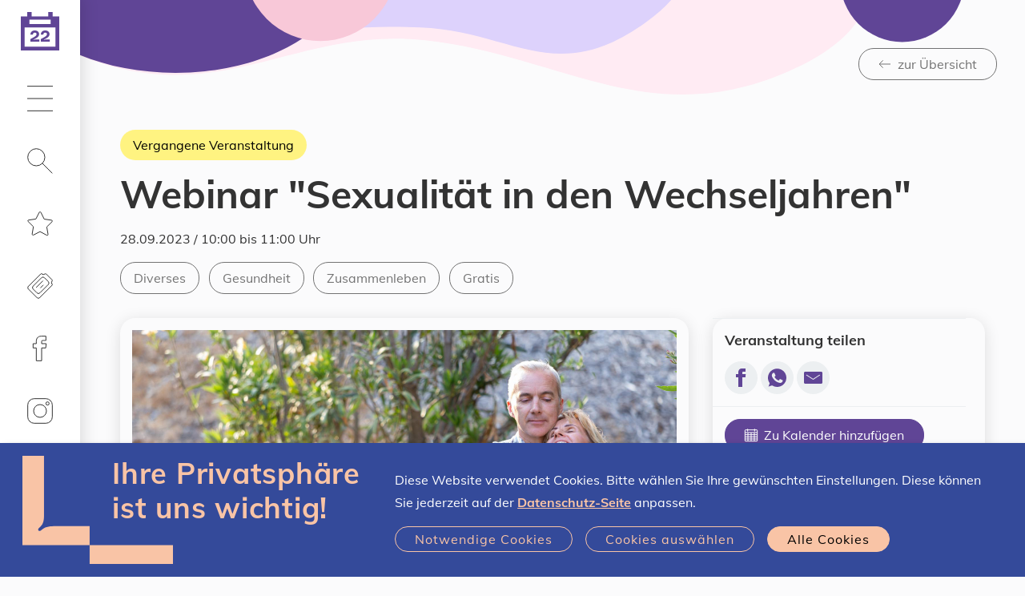

--- FILE ---
content_type: text/html;charset=UTF-8
request_url: https://www.linztermine.at/event/709259
body_size: 15112
content:
<!DOCTYPE html>
<html xmlns="http://www.w3.org/1999/xhtml" lang="de"><head id="j_idt3" prefix="og: http://ogp.me/ns#"><script type="text/javascript" src="/javax.faces.resource/jquery/jquery.js.xhtml;jsessionid=5E96AD574CC6CEC453DAF38D20BF9DC4?ln=primefaces&amp;v=7.0"></script><script type="text/javascript" src="/javax.faces.resource/jquery/jquery-plugins.js.xhtml;jsessionid=5E96AD574CC6CEC453DAF38D20BF9DC4?ln=primefaces&amp;v=7.0"></script><script type="text/javascript" src="/javax.faces.resource/core.js.xhtml;jsessionid=5E96AD574CC6CEC453DAF38D20BF9DC4?ln=primefaces&amp;v=7.0"></script><script type="text/javascript" src="/javax.faces.resource/components.js.xhtml;jsessionid=5E96AD574CC6CEC453DAF38D20BF9DC4?ln=primefaces&amp;v=7.0"></script><script type="text/javascript" src="/javax.faces.resource/jsf.js.xhtml;jsessionid=5E96AD574CC6CEC453DAF38D20BF9DC4?ln=javax.faces"></script><link type="text/css" rel="stylesheet" href="/javax.faces.resource/components.css.xhtml;jsessionid=5E96AD574CC6CEC453DAF38D20BF9DC4?ln=primefaces&amp;v=7.0" /><script type="text/javascript" src="/javax.faces.resource/ol.js.xhtml;jsessionid=5E96AD574CC6CEC453DAF38D20BF9DC4?ln=map&amp;v=1_0"></script><script type="text/javascript" src="/javax.faces.resource/proj4.js.xhtml;jsessionid=5E96AD574CC6CEC453DAF38D20BF9DC4?ln=map&amp;v=1_0"></script><script type="text/javascript" src="/javax.faces.resource/map-global.js.xhtml;jsessionid=5E96AD574CC6CEC453DAF38D20BF9DC4?ln=map&amp;v=1_0"></script><script type="text/javascript">if(window.PrimeFaces){PrimeFaces.settings.locale='de';}</script>
	<meta charset="utf-8" />
	<meta http-equiv="X-UA-Compatible" content="IE=edge" />
	<meta name="viewport" content="width=device-width, initial-scale=1" />
				    <meta property="og:locale" content="de_DE" />
				    <meta property="og:title" content="Linz-Termine – Webinar &quot;Sexualität in den Wechseljahren&quot;" />
				    <meta property="og:type" content="website" />
				    <meta property="og:url" content="https://www.linztermine.at/event/709259" />
				    <meta property="og:image" content="https://www.linztermine.at/assets/img/og/og-sujet_kalender.png" />
				    <meta property="og:image:width" content="2000" />
				    <meta property="og:image:height" content="1050" />        
				    <meta property="og:description" />
				    <meta property="og:site_name" content="Linz-Termine" />
				
				    <meta name="twitter:card" content="summary" />
				    <meta name="twitter:site" content="@StadtLinz" />
				    <meta name="twitter:title" content="Linz-Termine – Webinar &quot;Sexualität in den Wechseljahren&quot;" />
				    <meta name="twitter:description" />
				    <meta name="twitter:image" content="https://www.linztermine.at/assets/img/og/og-sujet_kalender.png" />
				    <meta name="twitter:image:width" content="2000" />
				    <meta name="twitter:image:height" content="1050" />
	
	<title>Webinar "Sexualität in den Wechseljahren" | Linz-Termine</title>
	
	<link rel="icon" type="image/png" sizes="16x16" href="/assets/favicons/2022/favicon-16x16.png" />
	<link rel="icon" type="image/png" sizes="32x32" href="/assets/favicons/2022/favicon-32x32.png" />
	<link rel="icon" type="image/png" sizes="48x48" href="/assets/favicons/2022/favicon-48x48.png" />
	<link rel="icon" type="image/png" sizes="96x96" href="/assets/favicons/2022/favicon-96x96.png" />
	<link rel="icon" type="image/png" sizes="144x144" href="/assets/favicons/2022/favicon-144x144.png" />
	<link rel="icon" type="image/png" sizes="180x180" href="/assets/favicons/2022/favicon-180x180.png" />
	<link rel="apple-touch-icon" sizes="180x180" href="/assets/favicons/2022/favicon-180x180.png" />
	
	
    <link rel="stylesheet" href="/css/klaro.css?sid=5E96AD574CC6CEC453DAF38D20BF9DC4" type="text/css" />
	<link rel="stylesheet" href="/css/style.css?sid=5E96AD574CC6CEC453DAF38D20BF9DC4" />
	<link rel="stylesheet" href="/css/additional.css?sid=5E96AD574CC6CEC453DAF38D20BF9DC4" />

	<script src="/load.js"></script>
	<script>
	  	loadjs(['/js/runtime.js', '/js/commons.js', '/js/script.js'], 'script', {
		    async: false
		});		
	</script>
 
	<script src="/js/additional.js"></script>

	<script>
		function setCookie(key, value, expiry) { var expires = new Date(); expires.setTime(expires.getTime() + (expiry * 24 * 60 * 60 * 1000)); document.cookie = key + '=' + value + ';expires=' + expires.toUTCString() + ";path=/";   }
		function getCookie(key) { var keyValue = document.cookie.match('(^|;) ?' + key + '=([^;]*)(;|$)'); return keyValue ? keyValue[2] : null; }
		function eraseCookie(key) { var keyValue = getCookie(key); setCookie(key, keyValue, '-1'); }		
	
		function accept() { 
			setCookie("allow-tracking","true",365); 

			var event = document.createEvent("TextEvent");
			event.initEvent("allow-tracking", false, true); 
			window.dispatchEvent(event);
			
			//window.dispatchEvent(new Event("allow-tracking"));
			
			$("#cookie-hint").slideUp() 
		}
	</script>


	<script type="text/javascript">
			var _paq = window._paq || [];
			_paq.push(["setDomains", []]);
			// Call disableCookies before calling trackPageView 
			_paq.push(['disableCookies']);
			_paq.push(['trackPageView']);
			_paq.push(['setDocumentTitle', document.title]);
			_paq.push(['enableLinkTracking']);
			(function() {
			  var u="https://stats.linz.at/";
			  _paq.push(['setTrackerUrl', u+'matomo.php']);
			  _paq.push(['setSiteId', '23']);
			  var d=document, g=d.createElement('script'), s=d.getElementsByTagName('script')[0];
			  g.type='text/javascript'; g.async=true; g.defer=true; g.src=u+'matomo.js'; s.parentNode.insertBefore(g,s);
			})();
	</script>

				
<script type="application/ld+json">
{
  "@context": "https://schema.org",
  "@type": "Event",
  "name": "Webinar \"Sexualität in den Wechseljahren\"",
  "startDate": "2023-09-28T10:00+02:00",
  "endDate": "2023-09-28T11:00+02:00",
  "image": [
    "https://www.linztermine.at/m/733696"
  ],
  "description": "",
  "location": {
    "@type": "Place",
    "name": "Online",
    "address": {
      "@type": "PostalAddress",
      "streetAddress": "Online",
      "addressLocality": "Linz",
      "addressCountry": "Austria"
    }
  },
  "eventStatus": {
    "@type": "https://schema.org/EventScheduled"
  }
}
</script>

<script type="application/javascript">
	$(document).ready(function() {
		rewriteHrefs();
		modifyExtLinksInContDescr();
	});
	
	function rewriteHrefs() {
		let refs = document.querySelectorAll("a[data-type='disabled-link']");
		for (l of refs) {
			l.setAttribute("href", l.getAttribute("data-href"));
		}
	}
	
	function modifyExtLinksInContDescr() {
		const links = $(".content-description").find("a");
		for (link of links) {
			let href = link.getAttribute("href");
			if (href.includes("linztermine") === false) {
				link.setAttribute("target", "_blank");
				link.setAttribute("rel", "noopener noreferrer");
			} else {
				link.removeAttribute("target", "_blank");
				link.removeAttribute("rel", "noopener noreferrer");
			}
		}
	}
</script>

<script type="application/javascript">
$(document).ready(function() {
        var scriptSrc = "";

        if (scriptSrc) {
        	var clientParam = "?client=TD-60c8b6ed6222f"; 
        	
            var fullScriptUrl = scriptSrc + clientParam;
            var scriptTag = document.createElement('script');
            scriptTag.src = fullScriptUrl; 
            scriptTag.async = true;
            document.body.appendChild(scriptTag);
        }
	});
</script></head><body xmlns:xlink="http://www.w3.org/1999/xlink">


	<ul class="list-unstyled mb-0">
		<li><a class="skip-link btn btn-primary" href="#main-navigation">Zur Navigation</a></li>
		<li><a class="skip-link btn btn-primary" href="#main-content">Zum Inhalt</a></li>
		<li><a class="skip-link btn btn-primary" href="#search" rel="search">Zur Suche</a></li>
	</ul>
	<header>
		<nav id="main-navigation" class="navbar navbar-light">

			<a href="/index" class="navbar-brand">
				<span class="calender-icon">
					<img src="/assets/img/kalender_icon_leer-01.svg" aria-hidden="true" alt="Linz-Termine Startseite" title="Linz-Termine Startseite" style="height:48px" />
					<span class="sr-only">Heute ist der </span>
					<span class="dateoverlay">22
					</span>
					<span class="sr-only">.01.2026
					</span>
				</span>
			</a>
			
			

			<ul class="navbar-nav">

				<li class="nav-item dropdown"><a href="#" class="nav-link dropdown-toggle" id="uuid-c09216c3-f751-462a-97bd-3c9674434140" role="button" data-toggle="dropdown" aria-haspopup="true" aria-expanded="false">
					<svg role="img" class="icon" aria-hidden="true" focusable="false">
						<use xlink:href="#icon-hamburger"></use>
					</svg>
					<span class="sr-only">Hauptmenü</span></a>

					<div class="dropdown-menu" aria-labelledby="uuid-c09216c3-f751-462a-97bd-3c9674434140">
						<ul class="list-unstyled d-flex flex-column mb-0 h-100">
							<li>
								<strong class="d-block h3"> Wissenswertes </strong>
								<ul class="list-unstyled mb-2">
									<li><a href="/event-highlights.xhtml" class="dropdown-item link-reset">Event-Highlights</a></li>
									<li><a href="/lgbtiq" class="dropdown-item link-reset">LGBTIQ</a></li>
									<li><a href="/veranstalterInnen" class="dropdown-item link-reset">Registrierte Veranstalter*innen</a></li>
									<li><a href="/freikarten" class="dropdown-item link-reset">Freikarten gewinnen</a></li>
									<li><a href="/hilfe" class="dropdown-item link-reset">Hilfe / FAQs</a></li>
								</ul>
							</li>
							<li>
								<strong class="d-block h3"> Eventmanager</strong>
								<ul class="list-unstyled mb-2">
									<li><a href="/registrierung/index" class="dropdown-item link-reset">Veranstalter*in werden / Registrierung</a></li>
									<li><a href="/nutzungsbedingungen" class="dropdown-item link-reset">Nutzungsbedingungen</a></li>
									<li><a href="/at.linztermine.admin/" class="dropdown-item link-reset" target="_blank">Login</a></li>
								</ul>
							</li>
						</ul>
					</div>
				</li>

				<li class="nav-item dropdown">
					<a href="#" class="nav-link dropdown-toggle" id="search" role="button" data-toggle="dropdown" aria-haspopup="true" aria-expanded="false">
						
						<svg role="img" class="icon" aria-hidden="true" focusable="false"><use xlink:href="#icon-search"></use></svg> 
						<span class="sr-only " data-toggle-text="Suche - Filter ist ausgewählt">Suche</span>
					</a>

					<div class="dropdown-menu" aria-labelledby="search">
						<strong class="d-none d-md-block h3"> Eventsuche </strong>
						
						
						<script type="text/javascript">
							var target = [ "suche" ];
							
								target.push("freizeit-unterhaltung");
							
								target.push("kunst-kultur");
							
								target.push("musik");
							
								target.push("sport-bewegung");
							
								target.push("diverses");
							
							
							function changetarget(f) {
								f.action = "/" + target[f.what.selectedIndex];
								return true;
							}
							
						</script>

						<form action="/suche" method="get" onsubmit="changetarget(this)">

							<div class="form-group clearable">

								<input type="search" id="uuid-a0e4ec80-014e-4161-a7f9-c16119807f33" class="form-control form-control-rounded form-control-light" name="query" autocomplete="off" placeholder="Suchbegriff eingeben" aria-label="Suche nach Location, Event, …" />
								
								<i class="clearable__clear">×</i>
								
							</div>
							<script type="text/javascript">
								loadjs.ready('script', function() {
									$(".clearable").each(function() {
										//var $inp = $(this).find("input:text"),
										var $inp = $(this).find("input"),
										    $cle = $(this).find(".clearable__clear");
										if (!!$inp.val()) {
											//if field has text, init clearable
											$cle.toggle(true);
										}
										
										$inp.on("input", function(){
										  $cle.toggle(!!this.value);
										});
										
										$cle.on("touchstart click", function(e) {
										  e.preventDefault();
										  $inp.val("").trigger("input");
										});
									});
								});
								
							</script>

							<div class="form-group">
								<label for="uuid-7a02e0a4-fc4b-4d0d-b110-4d7268ef1fd2">Was</label>
								<select id="uuid-7a02e0a4-fc4b-4d0d-b110-4d7268ef1fd2" class="custom-select custom-select-white form-control-underlined" name="what" data-sync="what">
								
									<option value="" selected="selected">Alle Events</option>
											<option value="Freizeit &amp; Unterhaltung">Freizeit &amp; Unterhaltung</option>
											<option value="Kunst &amp; Kultur">Kunst &amp; Kultur</option>
											<option value="Musik">Musik</option>
											<option value="Sport &amp; Bewegung">Sport &amp; Bewegung</option>
											<option value="Diverses">Diverses</option>
								</select>

							</div>

						    <div class="form-group">
						
							    <label for="uuid-d4ad9d58-1fa6-4eed-9cad-6af4de20be49">Wann</label>
							  
								<select id="uuid-d4ad9d58-1fa6-4eed-9cad-6af4de20be49" class="custom-select custom-select-white form-control-underlined" name="when" data-sync="when" data-toggle-elements="data-toggle-elements">
									
									<option value="">Jederzeit</option>
											<option value="Heute">Heute</option>
											<option value="Morgen">Morgen</option>
											<option value="Diese Woche">Diese Woche</option>
											<option value="Diesen Monat">Diesen Monat</option>
											<option value="Zeitraum" data-elements="daterange-container">Zeitraum</option>
																      
							      							      
							    </select>
							    <script>
							    						    
							    </script>
						  
						    </div>
  
  
							<div class="daterange-container d-none">
				  
							    <div class="form-group">
					  				<label for="uuid-d015be66-7110-4bdb-90be-24fea27946b7">Von</label>
					  				<input type="text" id="uuid-d015be66-7110-4bdb-90be-24fea27946b7" class="form-control form-control-white form-control-underlined" name="from" title="Format: T.M.JJJJ" placeholder="T.M.JJJJ" data-sync="from" autocomplete="off" aria-autocomplete="none" data-datepicker="{&quot;next&quot;:&quot;#uuid-60e41b5e-2acb-40d8-b130-9af9f92266b7&quot;}" />
								</div>
  
							    <div class="form-group">
								    <label for="uuid-60e41b5e-2acb-40d8-b130-9af9f92266b7">Bis</label>
  									<input type="text" id="uuid-60e41b5e-2acb-40d8-b130-9af9f92266b7" class="form-control form-control-white form-control-underlined" name="to" title="Format: T.M.JJJJ" placeholder="T.M.JJJJ" data-sync="to" autocomplete="off" aria-autocomplete="none" data-datepicker="{&quot;previous&quot;:&quot;#uuid-d015be66-7110-4bdb-90be-24fea27946b7&quot;}" />
							    </div>
							    
								<script>
								    loadjs.ready('script', function() {
								      if (!loadjs.isDefined('date')) {
								        loadjs('/js/date.js', 'date', function() {
								          initializeDate();
								        });
								      }
								      $( '#uuid-d4ad9d58-1fa6-4eed-9cad-6af4de20be49' ).change();
								    });
								</script>
							    
							</div>


							<div class="form-group">

								<label for="uuid-c575b027-8ebf-4139-ab1a-f78ad7913e30">Wo</label>
								<select id="uuid-c575b027-8ebf-4139-ab1a-f78ad7913e30" class="custom-select custom-select-white  form-control-underlined" name="where">

									<option value="" selected="selected">Alle Stadtteile</option>
											<option value="Bindermichl-Keferfeld">Bindermichl-Keferfeld</option>
											<option value="Bulgariplatz">Bulgariplatz</option>
											<option value="Dornach-Auhof">Dornach-Auhof</option>
											<option value="Ebelsberg">Ebelsberg</option>
											<option value="Franckviertel">Franckviertel</option>
											<option value="Froschberg">Froschberg</option>
											<option value="Industriegebiet-Hafen">Industriegebiet-Hafen</option>
											<option value="Innere Stadt">Innere Stadt</option>
											<option value="Kaplanhof">Kaplanhof</option>
											<option value="Kleinmünchen-Auwiesen">Kleinmünchen-Auwiesen</option>
											<option value="Neue Heimat">Neue Heimat</option>
											<option value="Pichling">Pichling</option>
											<option value="Pöstlingberg">Pöstlingberg</option>
											<option value="Spallerhof">Spallerhof</option>
											<option value="St. Magdalena">St. Magdalena</option>
											<option value="Urfahr">Urfahr</option>

								</select>

							</div>

							<table>
								
								<tr>
									<td style="padding-right:2em;padding-bottom:1em">
										<div class="form-group">
			
											<div class="custom-control custom-checkbox">
												<input id="uuid-14118dd6-e1e0-4977-8797-74031b701a41" type="checkbox" class="custom-control-input custom-control-input-white" name="cb_free" onchange="document.getElementById('free_hidden').value=this.checked?'true':'false';" />
												<label class="no-text-transform custom-control-label" for="uuid-14118dd6-e1e0-4977-8797-74031b701a41"> Gratis</label>
											</div>
											<input id="free_hidden" type="hidden" name="free" value="false" />
										</div>
									</td>
									
									<td style="padding-right:2em;padding-bottom:1em">
										<div class="form-group">
		
											<div class="custom-control custom-checkbox">
												<input id="uuid-c9c33359-70e4-4518-824a-2538095e5447" type="checkbox" class="custom-control-input custom-control-input-white" name="cb_virtual" onchange="document.getElementById('virtual_hidden').value=this.checked?'true':'false';" />
												<label class="no-text-transform custom-control-label" for="uuid-c9c33359-70e4-4518-824a-2538095e5447"> Virtuell </label>
												<input id="virtual_hidden" type="hidden" name="virtual" value="false" /> 
											</div>
											
										</div>
									</td>
								</tr>
									
								<tr>
									<td style="padding-right:2em;padding-bottom:1em">
										<div class="form-group">
			
											<div class="custom-control custom-checkbox">
												<input id="uuid-c9c33359-70e4-4518-824a-2538095e5436" type="checkbox" class="custom-control-input custom-control-input-white" name="cb_children" onchange="document.getElementById('children_hidden').value=this.checked?'true':'false';" />
												<label class="no-text-transform custom-control-label" for="uuid-c9c33359-70e4-4518-824a-2538095e5436"> Für Kinder geeignet </label>
												<input id="children_hidden" type="hidden" name="children" value="false" /> 
											</div>
			
										</div>
									</td>
									
									<td style="padding-right:2em;padding-bottom:1em">
										<div class="form-group">
			
											<div class="custom-control custom-checkbox">
												<input id="uuid-c9c33359-70e4-4518-824a-2538095e5325" type="checkbox" class="custom-control-input custom-control-input-white" name="cb_lgbtiq" onchange="document.getElementById('lgbtiq_hidden').value=this.checked?'true':'false';" />
												<label class="no-text-transform custom-control-label" for="uuid-c9c33359-70e4-4518-824a-2538095e5325"> LGBTIQ </label>
												<input id="lgbtiq_hidden" type="hidden" name="lgbtiq" value="false" /> 
											</div>
			
										</div>
									</td>
								</tr>
							
							</table>



							<button type="submit" class="btn btn-inverted d-inline-block">
								<svg role="img" class="icon" aria-hidden="true" focusable="false"> 
									<use xlink:href="#icon-search"></use>
								</svg>
								Veranstaltungen finden
							</button>
						</form>
					</div>
				</li>

				<li class="nav-item"><span id="star">
							<a href="/favoriten" class="nav-link" onMouseOver="this.style.textDecoration='none'">
								<svg role="img" class="icon" aria-hidden="true" focusable="false">
									<use xlink:href="#icon-star"></use>
								</svg>
<form id="j_idt41" name="j_idt41" method="post" action="/event/709259;jsessionid=5E96AD574CC6CEC453DAF38D20BF9DC4" enctype="application/x-www-form-urlencoded" style="height:0px;">
<input type="hidden" name="j_idt41" value="j_idt41" />
<span id="favorites-count2" style=""></span><input type="hidden" name="javax.faces.ViewState" id="j_id1:javax.faces.ViewState:0" value="1846402795226102791:-2409720549917077701" autocomplete="off" />
</form>
								<span class="sr-only">Merkliste</span>
							</a></span>
					
				</li>

				<li class="nav-item">
					<a href="/freikarten" class="nav-link"><svg role="img" class="icon" aria-hidden="true" focusable="false"><use xlink:href="#icon-ticket"></use></svg><span class="sr-only">Freikarten</span></a>
				</li>
				
				<li class="nav-item">
					<a href="https://www.facebook.com/linztermine" target="_blank" class="nav-link"><svg role="img" class="icon" aria-hidden="true" focusable="false"><use xlink:href="#icon-facebook"></use></svg><span class="sr-only">Linz-Termine auf Facebook</span></a>
				</li>
				
				<li class="nav-item">
					<a href="https://www.instagram.com/linztermine" target="_blank" class="nav-link"><svg role="img" class="icon" aria-hidden="true" focusable="false"><use xlink:href="#icon-instagram"></use></svg><span class="sr-only">Linz-Termine auf Instagram</span></a>
				</li>

				<li class="nav-item nav-item-xtra">
					<a href="/at.linztermine.admin/" class="nav-link" target="_blank">
						<svg role="img" class="icon" aria-hidden="true" focusable="false"><use xlink:href="#icon-lock"></use></svg>
						<span class="sr-only">Veranstalter Login</span>
					</a>
				</li>
			</ul>
			<div class="nav-item nav-item-xtra w-100">

				<a href="https://www.linz.at/" class="nav-link bg-primary" target="_blank" rel="noopener noreferrer" style="padding-bottom:calc(35px - 0.85em);">
					<span class="icon-left no-break" style="color:#fff">
						<svg role="img" class="" aria-hidden="true" focusable="false" width="70.0px" height="38.58px">
							<use xlink:href="#icon-linz-logo"></use>
						</svg>
					</span>
					
					<span class="sr-only">Stadt Linz - Startseite (neues Fenster)</span></a>
					
			</div>
		</nav>



	</header>
	
	
	<main id="main-content">

					<div class="sujet sujet-overlay sujet-center">
					    <div class="sujet-media">
					      	<img src="/assets/img/sujet-sm-neutral.svg" aria-hidden="true" alt="" />
					    </div>
						<div class="sujet-caption text-right pt-4">
							<div class="container">
								<a href="javascript:window.location = document.referrer + '?index='+new Date().getTime();" class="btn btn-outline-medium">
									<span class="icon-left"> 
										<svg role="img" class="icon" aria-hidden="true" focusable="false"><use xlink:href="#icon-arrow-left"></use></svg>
										zur Übersicht
									</span>
								</a>
							</div>
						</div>
					</div>
					<section>
						<div class="container">
							<div class="col">

							<h1 class="h1">
									<div class="mb-1">
										<div class="badge badge-pastevent badge-btn">Vergangene Veranstaltung</div>
									</div>Webinar "Sexualität in den Wechseljahren"
								
							</h1>
							
							<div class="h4">
							</div>
							<p>
								<span class="sr-only"><strong>Datum:</strong></span>28.09.2023 / 10:00
												bis
												11:00 
											Uhr
										
							</p>


							<div class="link-list word-break align-items-center mb-2">
								<ul class="list-unstyled tag-list">
	
									<li>
										<span class="sr-only"><strong>Kategorie:</strong> </span>
										<a href="/diverses.xhtml" class="tag" title="Alle Veranstaltungen der Kategorie Diverses">
											<span class="sr-only">Alle Veranstaltungen der Kategorie </span>
											Diverses
										</a>
									</li>
										<li>
											<span class="sr-only"><strong>Tag:</strong> </span>
											<a href="/diverses.xhtml?tag=304" class="tag" title="Alle Veranstaltungen der Kategorie Diverses und Tag Gesundheit">
												<span class="sr-only">Alle Veranstaltungen mit dem Tag</span>
												Gesundheit
											</a>
										</li>
										<li>
											<span class="sr-only"><strong>Tag:</strong> </span>
											<a href="/diverses.xhtml?tag=303" class="tag" title="Alle Veranstaltungen der Kategorie Diverses und Tag Zusammenleben">
												<span class="sr-only">Alle Veranstaltungen mit dem Tag</span>
												Zusammenleben
											</a>
										</li>
								<li>
									<a href="/suche?free=true" class="tag" title="Alle Veranstaltungen der Kategorie Diverses">
										<span class="sr-only">Alle Veranstaltungen mit „Gratis„</span>
										Gratis
									</a>
								</li>
								
								<li>
								</li>
								</ul>
							</div>
	
	
	
							<div class="row mb--2 word-wrap">
								<div class="col-lg-8 mb-2">
									<div class="letterbox box rounded mb-2 img-container">
									 	<img src="/m/733696" class="img-fluid-first" />
									</div>
									
									
									<span class="content-description"><p>Ist Ihre Lust auf Sex weniger geworden?<br />
F&uuml;hlen Sie sich nicht mehr begehrenswert?<br />
Haben Sie Schmerzen beim Geschlechtsverkehr?<br />
Machen Ihnen die k&ouml;rperlichen Ver&auml;nderungen zu schaffen?<br />
W&uuml;rden Sie Ihre Sexualit&auml;t gerne ausleben, trauen sich aber nicht?</p>

<p>Damit sind Sie nicht allein! Vielen Frauen in der Lebensmitte geht es &auml;hnlich.<br />
Die Menopause hat zweifelsohne ihre Herausforderungen, sie bietet allerdings auch die Chance, Ihre Sexualit&auml;t neu zu entdecken.</p>

<p><br />
In diesem kostelosen Webinar</p>

<ul>
	<li>erfahren Sie, welche Faktoren die weibliche Sexualit&auml;t in der Lebensmitte beeinflussen</li>
	<li>bekommen Sie ganz konkrete Tipps, wie Sie die Sexualit&auml;t in den Wechseljahren genie&szlig;en k&ouml;nnen</li>
</ul>

									</span>
									
								</div>
								
								
								
								<div class="col-lg-4 mb-2">
									<div id="event-sidebar" class="box rounded">
										<div class="row no-gutters">
											
											
											<div class="col-sm-6 col-lg-12">
												<div class="p-1 border-top">


													<h2 class="h5 mb-1">Veranstaltung teilen</h2>

													<div class="link-list word-break">
														<a href="https://www.facebook.com/sharer/sharer.php?u=https%3A%2F%2Fwww.linztermine.at%2Fevent%2F709259" class="icon-circle bg-light" target="_blank" rel="noopener noreferrer" onclick="_paq.push(['trackEvent', 'Social-Media-Share', 'Facebook']);">
															<svg role="img" class="icon icon-md" aria-hidden="true" focusable="false"><use xlink:href="#icon-facebook-filled"></use></svg>
															<span class="sr-only">Via Facebook teilen (neues Fenster)</span>
														</a>											 
														<a href="https://web.whatsapp.com/send?text=Schau+dir+diese+Veranstaltung+an%3A+https%3A%2F%2Fwww.linztermine.at%2Fevent%2F709259" class="icon-circle bg-light" target="_blank" rel="noopener noreferrer" onclick="_paq.push(['trackEvent', 'Social-Media-Share', 'WhatsApp']);"> 
															<svg role="img" class="icon icon-md" aria-hidden="true" focusable="false">
																<use xlink:href="#icon-whatsapp-filled"></use></svg><span class="sr-only">Via Whatsapp teilen (neues Fenster)</span></a>

														
														<a href="mailto:?subject=Bei Linz-Termine entdeckt: Webinar%20%22Sexualit%C3%A4t%20in%20den%20Wechseljahren%22&amp;body=Hallo,%0d%0a%0d%0aich habe folgende Veranstaltung auf https://www.linztermine.at gefunden: https://www.linztermine.at/event/709259%0d%0a%0d%0aLass uns gemeinsam hingehen!" class="icon-circle bg-light" target="_blank" rel="noopener noreferrer" onclick="_paq.push(['trackEvent', 'Social-Media-Share', 'E-Mail']);">
															<svg role="img" class="icon icon-md" aria-hidden="true" focusable="false">
																<use xlink:href="#icon-email-filled"></use></svg><span class="sr-only">Via E-Mail teilen (neues Fenster)</span></a>

													</div>
												</div>
												<div class="p-1 border-top d-block">
													<div class="word-break" style="width:100%">

														<a href="#" rel="nofollow" class="btn btn-primary" data-type="disabled-link" data-href="/ics?tid=123920325">
															<span class="icon-left">
																<svg role="img" class="icon" aria-hidden="true" focusable="false"><use xlink:href="#icon-calendar"></use></svg> Zu Kalender hinzufügen
															</span>
														</a> 
														

													</div> 
												</div>
											</div>
											<div class="col-sm-6 col-lg-12">
												<div class="p-1 border-top">

													<h2 class="h5 mb-_5">Veranstalter*in</h2>

													<p>Doris Kaiser</p>
													<div>
														<a href="mailto:mail@doriskaiser.com" class="icon-left" target="_blank" rel="noopener noreferrer">
															<svg role="img" class="icon" aria-hidden="true" focusable="false"><use xlink:href="#icon-email-filled"></use></svg>
															mail@doriskaiser.com 
														</a>
													</div>
													
													<ul class="list-unstyled">
														<li>
															<a href="http://www.doriskaiser.com" class="icon-left" target="_blank" rel="noopener noreferrer">
																<svg role="img" class="icon" aria-hidden="true" focusable="false"><use xlink:href="#icon-arrow-right-up"></use></svg>
																Zur Website <span class="sr-only">(neues Fenster)</span>
															</a>
														</li>
														<li>
															<a href="/suche?va=318452&amp;displayAusstellungen=true" class="icon-left">
																<svg role="img" class="icon" aria-hidden="true" focusable="false"><use xlink:href="#icon-arrow-right"></use></svg>
																Alle Events anzeigen
															</a>
														</li>
													</ul>

												</div>
												
												<div class="p-1 border-top">
													<h2 class="h5 mb-_5">Disclaimer</h2>
													Für die Aktualität der Angaben ist der*die Veranstalter*in selbst verantwortlich.
													<br />
													<a href="/disclaimer.xhtml" class="icon-left">
														<svg role="img" class="icon" aria-hidden="true" focusable="false"><use xlink:href="#icon-arrow-right"></use></svg>
														Weitere Infos
													</a>
												</div>
												<div class="p-1 border-top">

													<h2 class="h5 mb-_5">Links</h2>

													<div class="link-list word-break link-list-xl-blocked">

															<a href="https://www.doriskaiser.com/webinar-wechseljahre/" class="icon-left" target="_blank" rel="noopener noreferrer">
																<svg role="img" class="icon" aria-hidden="true" focusable="false"><use xlink:href="#icon-arrow-right-up"></use></svg>Details &amp; Anmeldung 
																<span class="sr-only">(neues Fenster)</span></a>

													</div>
												</div>
											</div>
										</div>
									</div>
								</div>
							</div>
						</div>
					</div>

					</section>



					<section id="more" class="">
						<div class="container">

							<h2 class="h2 text-center">Diese Events könnten dir auch gefallen</h2>
<form id="j_idt305" name="j_idt305" method="post" action="/event/709259;jsessionid=5E96AD574CC6CEC453DAF38D20BF9DC4" enctype="application/x-www-form-urlencoded">
<input type="hidden" name="j_idt305" value="j_idt305" />
<div id="j_idt305:also:resultList" class="ui-datalist ui-widget event-teaser-list"><div id="j_idt305:also:resultList_content" class="ui-datalist-content ui-widget-content">
			<article class="event event-teaser ">

				<a href="/event/95943" class="link-reset event-row box">
					<div class="event-description text-sm">

						<div class="mb-1" style="margin-bottom:0.2rem !important">
												
						</div>

						<h3 class="h6 mb-_5">Klangreise – Nahrung für Körper, Geist und Seele
						</h3>
						<p class="mb-_5">
							<span class="icon-left">
								<svg role="img" class="icon" aria-hidden="true" focusable="false"><use xlink:href="#icon-pin"></use></svg>
								Botanischer Garten
							</span>
						</p>

						<span class="sr-only"><strong>Kategorien:</strong></span>
						<ul class="list-inline text-muted mb-0" style="display:block;">

							<li class="list-inline-item ">
								<span class="icon-left no-break">
								
									<svg role="img" class="icon icon-nosquare" aria-hidden="true" focusable="false">
										<use xlink:href="#icon-donut"></use>
									</svg>
									Diverses
								</span>
							</li>

						</ul>

					</div>
					
					<div class="event-date">
							<span class="sr-only"><strong>Datum:</strong></span>19.06.2026
									<span class="d-sm-block text-sm">bis </span>28.08.2026
						<p>
						<i></i>
						</p>
						
					</div>

					<div class="event-media">
								<img class="event-media-img lazyload d-md-none" width="700" height="464" data-fit="cover" data-src="/m/n/sm/2024/Entspannung_Klangreise_Johma_Linztermine.jpg" alt="Klangreise – Nahrung für Körper, Geist und Seele" />
								<img class="event-media-img lazyload d-none d-md-block" width="700" height="464" data-fit="cover" data-src="/m/n/md/2024/Entspannung_Klangreise_Johma_Linztermine.jpg" alt="Klangreise – Nahrung für Körper, Geist und Seele" />
					</div>
					
				</a> 
				 
				<div>
						<span class="event-teaser-copyright-tooltip event-teaser-copyright-tooltip-toggle" tabindex="0" data-original-title="Foto: Johanna Magdalena Haslinger" aria-label="Foto: Johanna Magdalena Haslinger">
							<span>©</span>
						</span>
				</div>				

				

			</article>
			<article class="event event-teaser ">

				<a href="/event/127356" class="link-reset event-row box">
					<div class="event-description text-sm">

						<div class="mb-1" style="margin-bottom:0.2rem !important">
												
						</div>

						<h3 class="h6 mb-_5">Mit Meditation und Achtsamkeit zu mehr Gelassenheit
						</h3>
						<p class="mb-_5">
							<span class="icon-left">
								<svg role="img" class="icon" aria-hidden="true" focusable="false"><use xlink:href="#icon-pin"></use></svg>
								Zendo Linz
							</span>
						</p>

						<span class="sr-only"><strong>Kategorien:</strong></span>
						<ul class="list-inline text-muted mb-0" style="display:block;">

							<li class="list-inline-item ">
								<span class="icon-left no-break">
								
									<svg role="img" class="icon icon-nosquare" aria-hidden="true" focusable="false">
										<use xlink:href="#icon-donut"></use>
									</svg>
									Diverses
								</span>
							</li>

						</ul>

					</div>
					
					<div class="event-date">
							<span class="sr-only"><strong>Datum:</strong></span>
									<span class="d-sm-block text-sm">bis </span>17.12.2026
						<p>
						<i></i>
						</p>
						
					</div>

					<div class="event-media">
								<img class="event-media-img lazyload d-md-none" width="700" height="464" data-fit="cover" data-src="/m/n/sm/1589555948251_buddha.jpg" alt="Mit Meditation und Achtsamkeit zu mehr Gelassenheit" />
								<img class="event-media-img lazyload d-none d-md-block" width="700" height="464" data-fit="cover" data-src="/m/n/md/1589555948251_buddha.jpg" alt="Mit Meditation und Achtsamkeit zu mehr Gelassenheit" />
					</div>
					
				</a> 
				 
				<div>
				</div>				

				

			</article>
			<article class="event event-teaser ">

				<a href="/event/215858" class="link-reset event-row box">
					<div class="event-description text-sm">

						<div class="mb-1" style="margin-bottom:0.2rem !important">
												
						</div>

						<h3 class="h6 mb-_5">Gratis Vollmond-Meditation
						</h3>
						<p class="mb-_5">
							<span class="icon-left">
								<svg role="img" class="icon" aria-hidden="true" focusable="false"><use xlink:href="#icon-pin"></use></svg>
								Yoga im täglichen Leben
							</span>
						</p>

						<span class="sr-only"><strong>Kategorien:</strong></span>
						<ul class="list-inline text-muted mb-0" style="display:block;">

							<li class="list-inline-item ">
								<span class="icon-left no-break">
								
									<svg role="img" class="icon icon-nosquare" aria-hidden="true" focusable="false">
										<use xlink:href="#icon-donut"></use>
									</svg>
									Diverses
								</span>
							</li>
							<li class="list-inline-item">
								<span class="icon-left no-break">
									<svg role="img" class="icon icon-nosquare" aria-hidden="true" focusable="false">
										<use xlink:href="#icon-schwein"></use>
									</svg>
									Gratis
								</span>
							</li>

						</ul>

					</div>
					
					<div class="event-date">
							<span class="sr-only"><strong>Datum:</strong></span>
									<span class="d-sm-block text-sm">bis </span>24.11.2026
						<p>
						<i></i>
						</p>
						
					</div>

					<div class="event-media">
								<img class="event-media-img lazyload d-md-none" width="700" height="464" data-fit="cover" data-src="/m/n/sm/2024/Vollmondmeditation.jpg" alt="Gratis Vollmond-Meditation" />
								<img class="event-media-img lazyload d-none d-md-block" width="700" height="464" data-fit="cover" data-src="/m/n/md/2024/Vollmondmeditation.jpg" alt="Gratis Vollmond-Meditation" />
					</div>
					
				</a> 
				 
				<div>
				</div>				

				

			</article></div></div><script id="j_idt305:also:resultList_s" type="text/javascript">$(function(){PrimeFaces.cw("DataList","widget_j_idt305_also_resultList",{id:"j_idt305:also:resultList"});});</script><input type="hidden" name="javax.faces.ViewState" id="j_id1:javax.faces.ViewState:1" value="1846402795226102791:-2409720549917077701" autocomplete="off" />
</form>

						</div>
					</section>
		<span class="skip"></span>
	</main>
	


	<footer>
		
		<div class="bg-lighter py-2">
			<div class="contraint-width">		
			<div class="container">
				<div class="row">

					<div class="col-md-6 col-lg-3 py-1">

						<h2 class="h5">Kontakt</h2>
						<div class="link-list word-break">
							<a href="mailto:info@linztermine.at" class="icon-left">
								<svg role="img" class="icon" aria-hidden="true" focusable="false"><use xlink:href="#icon-email-filled"></use></svg>
								Allgemeine Anfragen
							</a><br />
							<a href="mailto:eventmanager@linztermine.at" class="icon-left">
								<svg role="img" class="icon" aria-hidden="true" focusable="false"><use xlink:href="#icon-email-filled"></use></svg>
								Kontakt für Veranstalter*innen
							</a><br />
							<a href="https://www.instagram.com/linztermine" class="icon-left" target="_blank">
								<svg role="img" class="icon" aria-hidden="true" focusable="false"><use xlink:href="#icon-instagram-filled"></use></svg>
								Linz-Termine auf Instagram
							</a>
							<a href="https://www.facebook.com/linztermine" class="link-facebook" target="_blank">Linz-Termine auf Facebook</a><br />
						</div>
					</div>

					<div class="col-md-6 col-lg-3 py-1">

						<h2 class="h5">Wissenswertes</h2>
						<div class="link-list link-list-xl-blocked">
							<a href="/event-highlights" class="icon-left">
								<svg role="img" class="icon" aria-hidden="true" focusable="false"><use xlink:href="#icon-arrow-right"></use></svg>
								Event-Highlights
							</a><br />
 							<a href="/veranstalterInnen" class="icon-left">
 								<svg role="img" class="icon" aria-hidden="true" focusable="false"><use xlink:href="#icon-arrow-right"></use></svg>
 								Registrierte Veranstalter*innen
 							</a><br />
							<a href="/hilfe" class="icon-left">
								<svg role="img" class="icon" aria-hidden="true" focusable="false"><use xlink:href="#icon-arrow-right"></use></svg>
								Hilfe / FAQs
							</a>
						</div>
					</div>

					<div class="col-md-6 col-lg-3 py-1">
						<h2 class="h5">Freikarten gewinnen</h2>
						<div class="link-list-blocked">
							Nutze deine Chance und gewinne Tickets für viele Event-Highlights in Linz. <br />
							<a href="/freikarten" class="btn btn-primary" style="margin-top: 1rem;"> Jetzt mitmachen!</a>
						</div>
					</div>

					<div class="col-md-6 col-lg-3 py-1">
						<h2 class="h5">Eventmanager</h2>
						<div class="link-list">
							<a href="/at.linztermine.admin/" class="icon-left">
								<svg role="img" class="icon" aria-hidden="true" focusable="false"><use xlink:href="#icon-arrow-right"></use></svg>
								Login für bestehende Veranstalter*innen
							</a><br />
							<a href="/registrierung/index" class="icon-left">
								<svg role="img" class="icon" aria-hidden="true" focusable="false"><use xlink:href="#icon-arrow-right"></use></svg>
								Noch nicht registriert? Werden Sie eine*r von 1612 Veranstalter*innen! 
							</a>
							
						</div>
					</div>
				</div>
			</div>
			</div>
		</div>
		
		<div class="bg-light text-center text-md-right">
			<div class="contraint-width">
				<ul class="link-list footer-menu">
					<li><a href="/hilfe" class="">Hilfe</a></li>
					<li> | <a href="/impressum" class="">Impressum</a></li>
					<li> | <a href="/kontakt" class="">Kontakt</a></li>
					<li> | <a href="/datenschutz" class="">Datenschutz</a></li>
				</ul>
			</div>
		</div>
		
		
		<div class="d-block d-md-none text-center no-print" style="padding:2em">
			<a href="https://www.linz.at/" target="_blank" rel="noopener noreferrer">
				<span class="icon-left no-break" style="justify-content: center;width:50%;color:#000">
					<svg role="img" class="" aria-hidden="true" focusable="false" width="350" height="180">
						<use xlink:href="#icon-linz-logo"></use>
					</svg>
				</span>
				<span class="sr-only">Stadt Linz - Startseite (neues Fenster)</span>
			</a>
		</div><svg xmlns="http://www.w3.org/2000/svg" style="display: none;" aria-hidden="true" focusable="false" data-icons="data-icons">
			<symbol id="icon-hamburger" viewBox="0 0 24 24"><path fill="none" stroke="currentColor" d="M0 .5h24M0 12h24M0 23.5h24"></path></symbol>
			<symbol id="icon-search" viewBox="0 0 24 24"><g fill="none" stroke="currentColor"><circle cx="8.5" cy="8.5" r="8"></circle><path d="M14.156 14.156L23.5 23.5"></path></g></symbol>
			<symbol id="icon-star" viewBox="0 0 24 24"><path fill="inherit" stroke="currentColor" d="M11.3 1.5c.2-.4.7-.5 1.1-.3.2.1.3.2.4.4l3.1 6.3 6.9 1c.5.1.8.5.7.9 0 .2-.1.4-.2.5l-5 4.9 1.2 6.9c.1.5-.2.9-.7 1-.2 0-.4 0-.5-.1L12 19.6l-6.2 3.2c-.4.2-.9.1-1.1-.4-.1-.2-.1-.3-.1-.5L5.8 15l-5-4.9c-.3-.3-.3-.9 0-1.2.1 0 .2-.1.4-.1l6.9-1 3.2-6.3z"></path></symbol>
			<symbol id="icon-ticket" viewBox="0 0 24 24"><g fill="none" stroke="currentColor"><path d="M14.739 7.14l-6.364 6.364m6.717-2.476l-2.828 2.828"></path><rect x="8.118" y="3.882" width="9" height="15" rx="2" ry="2" transform="rotate(45 12.619 11.382)"></rect><path d="M23.4 10.6a3 3 0 010-3.593.5.5 0 00-.047-.653L17.646.647A.5.5 0 0016.993.6 3 3 0 0113.4.6a.5.5 0 00-.653.047L.5 12.893a1 1 0 010 1.415L9.692 23.5a1 1 0 011.415 0l12.246-12.247a.5.5 0 00.047-.653z"></path></g></symbol>
			<symbol id="icon-lock" viewBox="0 0 24 24"><g fill="none" stroke="currentColor"><path d="M20.5 11.5a2 2 0 00-2-2h-13a2 2 0 00-2 2v10a2 2 0 002 2h13a2 2 0 002-2zM6.5 6a5.5 5.5 0 0111 0v3.5h-11z"></path><circle cx="12" cy="16.5" r="1.25"></circle></g></symbol>
			<symbol id="icon-ticket-free" viewBox="0 0 24 24"><g stroke="currentColor" fill="none"><path d="M10.38 12.264l-4.113 4.114m4.342-1.601L8.78 16.605m3.015-5.671l1.286 1.286a2 2 0 010 2.828l-4.028 4.029a2 2 0 01-2.829 0L4.938 17.79a2 2 0 010-2.828l4.029-4.029a2 2 0 012.828 0z"></path><path d="M15.98 14.5a1.94 1.94 0 010-2.323.323.323 0 00-.03-.422l-3.69-3.69a.323.323 0 00-.422-.03 1.94 1.94 0 01-2.323 0 .323.323 0 00-.422.03l-7.917 7.918a.646.646 0 010 .914l5.942 5.943a.646.646 0 01.915 0l7.917-7.918a.323.323 0 00.03-.422z"></path><path d="M1.848 12.92l-.703-.746a.524.524 0 010-.719l1.887-1.992-.63-2.669a.524.524 0 01.362-.622l2.629-.784.783-2.629a.524.524 0 01.612-.363l2.668.634 1.992-1.887a.524.524 0 01.72 0l1.991 1.887 2.67-.63a.524.524 0 01.622.361l.783 2.63 2.63.783a.523.523 0 01.36.629L20.6 9.46l1.887 1.992c.19.202.19.517 0 .72l-1.887 1.99.635 2.669a.524.524 0 01-.361.624l-2.63.783-.782 2.629a.524.524 0 01-.624.36l-2.668-.63-1.992 1.887a.524.524 0 01-.72 0l-.378-.357"></path></g></symbol>
			<symbol id="icon-arrow-right" viewBox="0 0 24 24"><path fill="none" stroke="currentColor" d="M1.5 12h21m-7-7l7 7-7 7"></path></symbol>
			<symbol id="icon-pin" viewBox="0 0 24 24"><g fill="none" stroke="currentColor"><path d="M12 .71a7.5 7.5 0 017.5 7.5c0 3.547-5.5 12.381-7.079 14.85a.5.5 0 01-.842 0C10 20.592 4.5 11.757 4.5 8.21A7.5 7.5 0 0112 .71z"></path><circle cx="12" cy="8.21" r="3"></circle></g></symbol>
			<symbol id="icon-arrow-left" viewBox="0 0 24 24"><path fill="none" stroke="currentColor" d="M1.5 12h21m-14-7l-7 7 7 7"></path></symbol>
			<symbol id="icon-arrow-right-up" viewBox="0 0 24 24"><path fill="none" stroke="currentColor" d="M5 19L19 5M8 5h11v11"></path></symbol>
			<symbol id="icon-clock" viewBox="0 0 24 24"><g fill="none" stroke="currentColor"><circle cx="11.999" cy="12.001" r="11.5"></circle><path d="M12 6.501v5.5l6 5.5"></path></g></symbol>
			<symbol id="icon-facebook-filled" viewBox="0 0 24 24"><path fill="currentColor" d="M17.768 7.5H13.5V5.6a.972.972 0 011.012-1.1c.418 0 2.988.01 2.988.01V.5h-4.329C9.244.5 8.5 3.474 8.5 5.355V7.5h-3v4h3v12h5v-12h3.851z"></path></symbol>
			<symbol id="icon-twitter-filled" viewBox="0 0 24 24"><path fill="currentColor" d="M23 6.628l-2-.5 1-2-2.464.7A4.48 4.48 0 0012 8.128v1c-3.539.73-6.634-1.2-9.5-4.5q-.75 4 1.5 6l-3-.5c.405 2.069 1.362 3.7 4 4l-2.5 1c1 2 2.566 2.31 5 2.5a10.748 10.748 0 01-6.5 2c12.755 5.669 20-2.664 20-10V8.3z"></path></symbol>
			<symbol id="icon-instagram-filled" viewBox="0 0 24 24"><g fill="currentColor" stroke="white"><rect x="-1" y="0" width="25.5" height="25.5" rx="6" ry="6"></rect><circle cx="12" cy="13" r="6"></circle><circle cx="19.5" cy="5" r="1.5"></circle></g></symbol>
			<symbol id="icon-whatsapp-filled" viewBox="0 0 24 24"><path fill="currentColor" d="M11.999.68C5.658.68.499 5.797.499 12.089c0 2.497.814 4.81 2.191 6.69l-1.437 4.238 4.419-1.404A11.496 11.496 0 0012 23.5c6.34 0 11.499-5.118 11.499-11.41 0-6.291-5.158-11.41-11.5-11.41zm4.448 17.698c-.615.056-.615.5-4.023-.831-3.408-1.332-5.56-4.801-5.728-5.022C5.124 10.449 4.711 8.25 6.5 6.309c.567-.613 1.976-.588 2.292.168.279.665.95 2.303 1.034 2.469.084.167.141.361.028.582-.134.267-.273.58-.838 1.138-.168.166-.343.346-.146.678.195.334.867 1.422 1.864 2.305 1.281 1.133 2.361 1.484 2.696 1.65s.531.139.727-.084.839-.971 1.062-1.304c.224-.333.447-.277.755-.166.307.11 1.955.915 2.291 1.082.335.165.559.25.643.388.502.84-.694 3.004-2.461 3.163z"></path></symbol>
			<symbol id="icon-email-filled" viewBox="0 0 24 24"><path fill="currentColor" d="M22 4.5H2C1.2 4.5.5 5.2.5 6v12c0 .8.7 1.5 1.5 1.5h20c.8 0 1.5-.7 1.5-1.5V6c0-.8-.7-1.5-1.5-1.5zM12 14.6L3.2 8.9l.5-.8 8.2 5.3 8.2-5.3.5.8-8.6 5.7z"></path></symbol>
			<symbol id="icon-calendar" viewBox="0 0 24 24"><g fill="none" stroke="currentColor"><rect x=".5" y="2.501" width="23" height="21" rx="1" ry="1"></rect><path d="M5.5.501v5m13-5v5m-18 2h23m-11.5 0v16m-6-16v16m12-16v16m-17.5-8h23m-23-4h23m-23 8h23"></path></g></symbol>
			<symbol id="icon-print" viewBox="0 0 24 24"><g fill="none" stroke="currentColor"><path d="M7.5 19.499h9m-9-3h9m-11 .001h-3a2.006 2.006 0 01-2-2v-6a2.006 2.006 0 012-2h19a2.006 2.006 0 012 2v6a2.006 2.006 0 01-2 2h-3m-13-12v-4h9.586a1 1 0 01.707.293l2.414 2.414a1 1 0 01.293.707V4.5"></path><path d="M18.5 22.5a1 1 0 01-1 1h-11a1 1 0 01-1-1v-9h13z"></path><circle cx="3.5" cy="9.499" r="1"></circle><path d="M14.5.499v4h4"></path></g></symbol>
			<symbol id="icon-walking" viewBox="0 0 24 24"><g fill="none" stroke="currentColor"><path d="M.9 23.5h22.2M8.3 9.7l-.3.2c-.4.3-.7.8-.7 1.3v1.3c0 .9-.8 1.6-1.6 1.4-.8 0-1.4-.7-1.4-1.4v-1.3c0-1.6.8-3 2.1-3.9l1.4-.9c1.3-.8 3-.7 4.1.2l4.4 3.7c.7.6.7 1.6.2 2.1-.6.7-1.4.7-2.1.2l-3.2-2.4v3.1c0 1.1.3 2.1.9 3l2.9 4.4c.4.7.3 1.6-.2 2.1-.7.6-1.6.4-2.1-.2l-.1-.1-2.3-3.6-2.2 3.6c-.4.7-1.4.9-2.1.4-.1 0-.1-.1-.2-.1-.6-.6-.7-1.4-.2-2.1l1.2-2c.9-1.1 1.3-2.3 1.6-3.7"></path><circle cx="9.8" cy="2.5" r="2"></circle></g></symbol>
			<symbol id="icon-car" viewBox="0 0 24 24"><g fill="none" stroke="currentColor"><path d="M2.3 15.7l-1.8-.4v-3.7L3 6.9h10.9l3.8 3.5 4.9 1.3.9 3.4-2.6.6"></path><circle cx="4.6" cy="15.1" r="1.9"></circle><circle cx="19" cy="15.1" r="1.9"></circle><path d="M6.7 15.7h10.4"></path></g></symbol>
			<symbol id="icon-train" viewBox="0 0 24 24"><g fill="none" stroke="currentColor"><path d="M19.5 19.5c0 .6-.4 1-1 1h-13c-.6 0-1-.4-1-1v-7l.5-6c0-1.1.9-2 2-2h10c1.1 0 2 .9 2 2l.5 6v7z"></path><path d="M19.5 12.1c-3.3 1-5.8 1.6-7.5 1.6s-4.2-.5-7.5-1.6M11 4.5v-4m2 4v-4M7.5.5h9M5 6.5h14"></path><circle cx="8.5" cy="17" r="1.5"></circle><circle cx="15.5" cy="17" r="1.5"></circle><path d="M6.5 20.5l-5 3m16-3l5 3"></path></g></symbol>
			<symbol id="icon-bicycle" viewBox="0 0 24 24"><g fill="none" stroke="currentColor"><circle cx="4.5" cy="15" r="4"></circle><circle cx="19.5" cy="15" r="4"></circle><path d="M11 15.001l5.684-7.646L9 10l-4.5 5H11L7.75 7"></path><path d="M19.5 15l-3.307-8.977a.5.5 0 01.348-.658L18 5M6.5 7h3"></path></g></symbol>
			<symbol id="icon-arrow-single-left" viewBox="0 0 24 24"><path fill="none" stroke="currentColor" d="M18.4.5L5.825 11.626a.5.5 0 000 .748L18.4 23.5"></path></symbol>
			<symbol id="icon-arrow-single-right" viewBox="0 0 24 24"><path fill="none" stroke="currentColor" d="M5.651 23.5l12.576-11.126a.5.5 0 000-.748L5.651.5"></path></symbol>
			<symbol id="icon-arrow-double-left" viewBox="0 0 24 24"><path d="M23.4 23.5L12.6 12.707a1 1 0 010-1.414L23.4.5m-11.5 23L1.1 12.707a1 1 0 010-1.414L11.9.5" fill="none" stroke="currentColor"></path></symbol>
			<symbol id="icon-arrow-double-right" viewBox="0 0 24 24"><path d="M.8.5l10.792 10.793a1 1 0 010 1.414L.8 23.5M12.3.5l10.792 10.793a1 1 0 010 1.414L12.3 23.5" fill="none" stroke="currentColor"></path></symbol>
			<symbol id="icon-facebook" viewBox="0 0 24 24"><path fill="none" stroke="currentColor" d="M17.768 7.5H13.5V5.6a.972.972 0 011.012-1.1c.418 0 2.988.01 2.988.01V.5h-4.329C9.244.5 8.5 3.474 8.5 5.355V7.5h-3v4h3v12h5v-12h3.851z"></path></symbol>
			<symbol id="icon-facebook-2" viewBox="0 0 50 50"><path fill="none" stroke="currentColor" d="M40,0H10C4.486,0,0,4.486,0,10v30c0,5.514,4.486,10,10,10h30c5.514,0,10-4.486,10-10V10C50,4.486,45.514,0,40,0z M39,17h-3 c-2.145,0-3,0.504-3,2v3h6l-1,6h-5v20h-7V28h-3v-6h3v-3c0-4.677,1.581-8,7-8c2.902,0,6,1,6,1V17z"></path></symbol>
			<symbol id="icon-twitter" viewBox="0 0 24 24"><path fill="none" stroke="currentColor" d="M23 6.628l-2-.5 1-2-2.464.7A4.48 4.48 0 0012 8.128v1c-3.539.73-6.634-1.2-9.5-4.5q-.75 4 1.5 6l-3-.5c.405 2.069 1.362 3.7 4 4l-2.5 1c1 2 2.566 2.31 5 2.5a10.748 10.748 0 01-6.5 2c12.755 5.669 20-2.664 20-10V8.3z"></path></symbol>
			<symbol id="icon-instagram" viewBox="0 0 24 24"><g fill="none" stroke="currentColor"><rect x=".5" y=".5" width="23" height="23" rx="6" ry="6"></rect><circle cx="12" cy="12" r="6"></circle><circle cx="19" cy="5" r="1.5"></circle></g></symbol>
			<symbol id="icon-youtube" viewBox="0 0 24 24"><path fill="none" stroke="currentColor" d="M23.5 6.939A3.438 3.438 0 0020.062 3.5H3.937A3.438 3.438 0 00.5 6.939v9.121a3.438 3.438 0 003.437 3.44h16.125a3.438 3.438 0 003.438-3.44zm-14 8.5v-8.66l6.769 4.331z"></path></symbol>
			
			<symbol id="icon-schwein" viewBox="0 0 15 15"><style type="text/css">.st1{fill:#9D9D9C;}</style><path class="st1" d="M14.8,6.8c-0.3,0-0.7,0-1-0.1h0.1c0.3-0.2,0.5-0.6,0.5-0.9l0,0c0.1-0.5-0.3-0.9-0.8-0.9s-0.9,0.3-0.9,0.8 c0,0.1,0,0.1,0,0.2c0,0.3,0,0.5,0.1,0.8l0,0c-0.1,0-0.4-0.1-0.6-0.1l0,0C11.1,4.3,9,3,6.7,3.1c-0.5,0-1,0.1-1.5,0.2l0,0 C4.6,2.5,3.6,2.1,2.6,2.1c-0.1,0-0.2,0.1-0.2,0.2c0,0,0,0.1,0,0.1c0.4,0.5,0.6,1.1,0.7,1.7l0,0c-0.8,0.5-1.4,1.2-1.8,2l0,0L0.6,6.3 C0.2,6.3,0,6.6,0,6.9v1.6c0,0.3,0.2,0.6,0.5,0.6l0.7,0.1l0,0c0.3,0.6,0.7,1.2,1.2,1.6l0,0l0.2,1.9c0,0.1,0.1,0.2,0.2,0.2h2 c0.1,0,0.2-0.1,0.2-0.2l0.1-0.6l0,0c0.5,0.1,1,0.2,1.4,0.1c0.5,0,1-0.1,1.5-0.2l0,0l0.1,0.6c0,0.1,0.1,0.2,0.2,0.2h2 c0.1,0,0.2-0.1,0.2-0.2l0.2-1.9l0,0c1-0.8,1.5-1.9,1.6-3.1c0-0.3,0-0.6-0.1-0.8l0,0c0.3,0.1,0.6,0.1,0.9,0.1l0,0 c0.5,0.2,1.1,0.4,1.6,0.3c0.1,0,0.2-0.1,0.2-0.2c0,0,0-0.1,0-0.1C15,6.9,14.9,6.8,14.8,6.8z M10.3,10.2l-0.2,0.2 c0,0-0.1,0.1-0.1,0.1l-0.1,1.4c0,0.1-0.1,0.2-0.2,0.2H9.2C9.1,12,9,11.9,9,11.8l-0.1-0.5c0-0.1-0.1-0.2-0.2-0.2c0,0,0,0,0,0L8,11.3 c-0.4,0.1-0.9,0.1-1.3,0.1c-0.4,0-0.9,0-1.3-0.1l-0.7-0.1c-0.1,0-0.2,0.1-0.3,0.2v0.5c0,0.1-0.1,0.2-0.2,0.2H3.7 c-0.1,0-0.2-0.1-0.2-0.2l-0.1-1.3c0-0.1,0-0.1-0.1-0.1l-0.2-0.2c-0.4-0.3-0.8-0.8-1-1.3L1.9,8.6c0-0.1-0.1-0.1-0.2-0.1L1,8.3 c-0.1,0-0.2-0.1-0.2-0.2V7.3c0-0.1,0.1-0.2,0.2-0.2l0.7-0.1c0.1,0,0.1-0.1,0.2-0.1L2,6.5c0.3-0.7,0.8-1.3,1.5-1.7l0.3-0.2 C3.9,4.7,4,4.6,4,4.5V4.2c0-0.3,0-0.6-0.1-0.9l0,0c0.2,0.1,0.4,0.3,0.6,0.5l0.2,0.3C4.8,4.2,4.9,4.3,5,4.2l0.4-0.1 C5.8,4,6.2,4,6.7,4c2.7,0,4.8,1.7,4.8,3.7C11.5,8.7,11,9.6,10.3,10.2z M13.6,6.3c-0.1,0.1-0.2,0.1-0.3,0.1l0,0 C13.1,6.3,13,6,13.1,5.8c0-0.2,0.2-0.4,0.4-0.4c0,0,0,0,0,0c0.2,0,0.4,0.2,0.4,0.4c0,0,0,0,0,0C13.9,6,13.8,6.2,13.6,6.3z"></path><circle class="st1" cx="4.1" cy="6.3" r="0.5"></circle><path class="st1" d="M8.2,4.8C8,4.8,7.8,4.7,7.6,4.6c-0.7-0.1-1.3-0.1-2,0c-0.2,0-0.4,0.3-0.4,0.5c0,0,0,0,0,0l0,0 c0,0.2,0.3,0.4,0.5,0.3c0.6-0.1,1.1-0.1,1.7,0c0.2,0,0.4,0.1,0.6,0.1c0.2,0.1,0.4-0.1,0.5-0.3l0,0C8.6,5.1,8.5,4.8,8.2,4.8 C8.3,4.8,8.2,4.8,8.2,4.8z"></path></symbol>
			<symbol id="icon-kinder" viewBox="0 0 16 15"><defs><style>.cls-1{fill:#1d1d1b;}</style></defs><path class="cls-1" d="M14.08,10.24a6.17,6.17,0,0,0,.18-1.44V8.1a6.17,6.17,0,0,0-.07-.74,1.45,1.45,0,0,1-.11,2.88M13.66,8.8a5.74,5.74,0,0,1-.18,1.38l-.09.28-.09.29a5.5,5.5,0,0,1-10.36,0l-.09-.29-.09-.28A5.74,5.74,0,0,1,2.57,8.8V8.1a5.87,5.87,0,0,1,.08-.72c0-.1,0-.2,0-.3s0-.19.06-.29A5.56,5.56,0,0,1,7.53,2.56v.36a.32.32,0,0,0,.27.32.3.3,0,0,0,.33-.3V2.51A5.55,5.55,0,0,1,13.5,6.79l.06.29c0,.1,0,.2,0,.3a5.85,5.85,0,0,1,.07.72ZM.84,8.79A1.46,1.46,0,0,1,2.05,7.36,6.2,6.2,0,0,0,2,8.1v.7a6.17,6.17,0,0,0,.19,1.44A1.46,1.46,0,0,1,.84,8.79m13.26-2a6.16,6.16,0,0,0-6-4.84V1.27A.61.61,0,0,1,8.67.65.58.58,0,0,1,9.29,1a.32.32,0,0,0,.29.21A.3.3,0,0,0,9.86.84,1.21,1.21,0,0,0,8.65,0,1.23,1.23,0,0,0,7.53,1.29V2A6.15,6.15,0,0,0,2.14,6.74a2.07,2.07,0,0,0,.17,4.13h0a6.09,6.09,0,0,0,11.54,0h0a2.07,2.07,0,0,0,.17-4.13m-4,3.71a.3.3,0,0,0-.38.19,1.66,1.66,0,0,1-3.16,0,.3.3,0,0,0-.38-.19.29.29,0,0,0-.19.38,2.27,2.27,0,0,0,4.3,0,.3.3,0,0,0-.19-.38m.69-2.83a.83.83,0,1,0,.8.83.82.82,0,0,0-.8-.83m-4.5.83a.8.8,0,1,0-.8.83.82.82,0,0,0,.8-.83"></path></symbol>
			<symbol id="icon-linz-logo" viewBox="0 0 267.16 147.24"><path stroke="none" fill="currentColor" d="M127.13,92.11v9.78H84V92.11Zm31.35-46.76c-5.43,0-9.58,3-12.35,6.3a26.37,26.37,0,0,0-3.18,5c-.24.5-.64,1.09-1.3.83s-.39-1-.2-1.4a18.82,18.82,0,0,0,1.48-6.17c0-.32,0-.65,0-1V46.05H131.78V92.11H143V73.36c0-10.65,5.93-17.89,12.39-17.89,5.84,0,8.54,2.88,8.54,13.26V92.11h11.17V64.9C175.05,51.81,168.42,45.35,158.48,45.35Zm-94.83,37a32.46,32.46,0,0,0-3.81.16,8.53,8.53,0,0,0-4.71,1.9c-.43.35-1,.72-1.44.22s0-1.08.39-1.4a6,6,0,0,0,2.35-4.45A16,16,0,0,0,56.52,77V46H45.35V92.09H80.14V82.32Zm130.64,1.22c-.53.17-1.21.33-1.45-.32s.43-1,.86-1.2a18.59,18.59,0,0,0,5.42-3.25l22.69-20.85V46.05H181.33v9.77H203.4a16.24,16.24,0,0,0,5.44-1.19c.53-.18,1.21-.34,1.45.32s-.42,1-.86,1.2A18.72,18.72,0,0,0,204,59.4L181.33,80.25V92.11h40.48V82.34H199.73A16.24,16.24,0,0,0,194.29,83.54Z"></path></symbol>
			
			<symbol id="icon-donut" viewBox="0 0 15 15"><path stroke="none" fill="#9C9B9B" d="M7.5,0C3.4,0,0,3.4,0,7.5S3.4,15,7.5,15S15,11.6,15,7.5S11.6,0,7.5,0 M7.5,11.7c-2.3,0-4.2-1.9-4.2-4.2s1.9-4.2,4.2-4.2s4.2,1.9,4.2,4.2C11.7,9.8,9.8,11.7,7.5,11.7"></path></symbol>
			<symbol id="icon-luftbalon" viewBox="0 0 15 15"><style type="text/css">.st0{fill:none;}.st1{fill:#9C9B9B;}</style><path stroke="none" class="st1" d="M7.8,10.6l0.6,1.1H6.6l0.6-1C6.6,10.3,6.1,10,5.6,9.6C4.2,8.5,3.3,6.9,3.1,5.1C2.9,2.6,4.7,0.3,7.2,0c0.2,0,0.5,0,0.7,0c1.7,0.2,3.2,1.4,3.7,3C12,4.2,12,5.6,11.4,6.8C10.7,8.5,9.4,9.8,7.8,10.6 M6.5,1.1c-1-0.2-2.7,2.2-2.3,3.4C4.6,3.2,5.5,2,6.5,1.1"></path><path class="st1" d="M7.6,14.8c0,0.1,0.1,0.2,0.2,0.2c0,0,0.1,0,0.1-0.1c0.3-0.5,0.2-1.2-0.1-1.6c-0.2-0.4-0.3-0.8-0.2-1.1l0,0c0-0.1,0-0.2-0.1-0.3c-0.1,0-0.1,0-0.2,0c-0.1,0-0.1,0.1-0.1,0.1c-0.2,0.5-0.1,1.1,0.2,1.5C7.8,13.9,7.8,14.3,7.6,14.8C7.6,14.8,7.6,14.8,7.6,14.8L7.6,14.8z"></path></symbol>
			<symbol id="icon-maske" viewBox="0 0 15 15"><path fill="#9C9B9B" d="M1.3,1.9v7.7C1.3,13,7.5,15,7.5,15s6.2-2,6.2-5.4V1.9C13.7-0.6,1.3-0.6,1.3,1.9 M3,5.8C3,4.8,3.7,4,4.6,4s1.8,0.6,1.8,1.6c0,0.1,0,0.2,0,0.3c0,0.9-0.8-0.4-1.7-0.4S3.1,6.7,3,5.8 M7.3,11.9c-2,0-3.6-1.7-3.8-4c0.3,1.8,2.3,2.6,3.8,2.6s3.7-0.9,3.9-2.8C11,10,9.3,11.9,7.3,11.9 M11.5,5.9c0,0.9-0.8-0.4-1.7-0.4S8.1,6.9,8.1,5.9C8.2,5,9,4.3,10,4.3C10.8,4.4,11.5,5.1,11.5,5.9"></path></symbol>
			<symbol id="icon-ball" viewBox="0 0 15 15"><style type="text/css">.st1{fill:#9D9D9C;}</style><path class="st1" d="M7.5,0C3.3,0,0,3.4,0,7.5S3.4,15,7.5,15c4.1,0,7.5-3.4,7.5-7.5C15,3.3,11.6,0,7.5,0C7.5,0,7.5,0,7.5,0M12.5,3.5L12.5,3.5L11.7,6L9.6,6.7l-2-1.4V3l2.1-1.5l0,0C10.8,1.9,11.8,2.6,12.5,3.5 M5.2,1.5L5.2,1.5L7.4,3v2.3l-2,1.4L3.3,6L2.5,3.5l0,0C3.2,2.6,4.1,1.9,5.2,1.5 M2.2,11.1c-0.6-1-1-2.1-1.1-3.2l2.1-1.5L5.3,7l0.8,2.3l-1.3,1.8H2.2z M7.5,13.9c-0.6,0-1.2-0.1-1.7-0.2L5,11.2l1.3-1.8h2.5l1.2,1.7l-0.8,2.5C8.6,13.8,8.1,13.9,7.5,13.9 M12.9,11h-2.6L9,9.3L9.7,7l2.1-0.7l2.1,1.5C13.9,9,13.5,10.1,12.9,11L12.9,11z"></path></symbol>
			<symbol id="icon-note" viewBox="0 0 15 15"><path fill="#9C9B9B" d="M7.89.12A.76.76,0,0,0,6.73.76V11.28a5.22,5.22,0,0,0-1.92-.34c-1.9,0-3.43.91-3.43,2s1.53,2,3.43,2,3.28-.83,3.42-1.88h0V5.76a.76.76,0,0,1,1.19-.62,5.42,5.42,0,0,0,4.19,1.23C10.3,4.77,10.39,1.73,7.89.12Z"></path></symbol>
		</svg>
	    <script src="/js/klaro.config.js"></script>
	    <script defer="defer" data-config="klaroConfig" type="application/javascript" src="/js/klaro.min.js">
	    </script>
	    
    	<script>
    		window.addEventListener('load', function() {
    			var klaroElemId = document.getElementById("klaro");
    			klaroElemId.classList.add("no-print");
    		});
		</script>
</footer>
</body>

--- FILE ---
content_type: text/javascript;charset=UTF-8
request_url: https://www.linztermine.at/js/script.js
body_size: 149542
content:
(window["webpackJsonp"] = window["webpackJsonp"] || []).push([ [ 5 ], [ , function(module, exports, __webpack_require__) {
    (function(global, factory) {
        true ? module.exports = factory(__webpack_require__(0)) : undefined;
    })(this, function($) {
        "use strict";
        $ = $ && $.hasOwnProperty("default") ? $["default"] : $;
        var TRANSITION_END = "transitionend";
        var MAX_UID = 1e6;
        var MILLISECONDS_MULTIPLIER = 1e3;
        function toType(obj) {
            return {}.toString.call(obj).match(/\s([a-z]+)/i)[1].toLowerCase();
        }
        function getSpecialTransitionEndEvent() {
            return {
                bindType: TRANSITION_END,
                delegateType: TRANSITION_END,
                handle: function handle(event) {
                    if ($(event.target).is(this)) {
                        return event.handleObj.handler.apply(this, arguments);
                    }
                    return undefined;
                }
            };
        }
        function transitionEndEmulator(duration) {
            var _this = this;
            var called = false;
            $(this).one(Util.TRANSITION_END, function() {
                called = true;
            });
            setTimeout(function() {
                if (!called) {
                    Util.triggerTransitionEnd(_this);
                }
            }, duration);
            return this;
        }
        function setTransitionEndSupport() {
            $.fn.emulateTransitionEnd = transitionEndEmulator;
            $.event.special[Util.TRANSITION_END] = getSpecialTransitionEndEvent();
        }
        var Util = {
            TRANSITION_END: "bsTransitionEnd",
            getUID: function getUID(prefix) {
                do {
                    prefix += ~~(Math.random() * MAX_UID);
                } while (document.getElementById(prefix));
                return prefix;
            },
            getSelectorFromElement: function getSelectorFromElement(element) {
                var selector = element.getAttribute("data-target");
                if (!selector || selector === "#") {
                    var hrefAttr = element.getAttribute("href");
                    selector = hrefAttr && hrefAttr !== "#" ? hrefAttr.trim() : "";
                }
                try {
                    return document.querySelector(selector) ? selector : null;
                } catch (err) {
                    return null;
                }
            },
            getTransitionDurationFromElement: function getTransitionDurationFromElement(element) {
                if (!element) {
                    return 0;
                }
                var transitionDuration = $(element).css("transition-duration");
                var transitionDelay = $(element).css("transition-delay");
                var floatTransitionDuration = parseFloat(transitionDuration);
                var floatTransitionDelay = parseFloat(transitionDelay);
                if (!floatTransitionDuration && !floatTransitionDelay) {
                    return 0;
                }
                transitionDuration = transitionDuration.split(",")[0];
                transitionDelay = transitionDelay.split(",")[0];
                return (parseFloat(transitionDuration) + parseFloat(transitionDelay)) * MILLISECONDS_MULTIPLIER;
            },
            reflow: function reflow(element) {
                return element.offsetHeight;
            },
            triggerTransitionEnd: function triggerTransitionEnd(element) {
                $(element).trigger(TRANSITION_END);
            },
            supportsTransitionEnd: function supportsTransitionEnd() {
                return Boolean(TRANSITION_END);
            },
            isElement: function isElement(obj) {
                return (obj[0] || obj).nodeType;
            },
            typeCheckConfig: function typeCheckConfig(componentName, config, configTypes) {
                for (var property in configTypes) {
                    if (Object.prototype.hasOwnProperty.call(configTypes, property)) {
                        var expectedTypes = configTypes[property];
                        var value = config[property];
                        var valueType = value && Util.isElement(value) ? "element" : toType(value);
                        if (!new RegExp(expectedTypes).test(valueType)) {
                            throw new Error(componentName.toUpperCase() + ": " + ('Option "' + property + '" provided type "' + valueType + '" ') + ('but expected type "' + expectedTypes + '".'));
                        }
                    }
                }
            },
            findShadowRoot: function findShadowRoot(element) {
                if (!document.documentElement.attachShadow) {
                    return null;
                }
                if (typeof element.getRootNode === "function") {
                    var root = element.getRootNode();
                    return root instanceof ShadowRoot ? root : null;
                }
                if (element instanceof ShadowRoot) {
                    return element;
                }
                if (!element.parentNode) {
                    return null;
                }
                return Util.findShadowRoot(element.parentNode);
            }
        };
        setTransitionEndSupport();
        return Util;
    });
}, function(module, exports, __webpack_require__) {
    (function(window, factory) {
        var lazySizes = factory(window, window.document);
        window.lazySizes = lazySizes;
        if (true && module.exports) {
            module.exports = lazySizes;
        }
    })(typeof window != "undefined" ? window : {}, function l(window, document) {
        "use strict";
        var lazysizes, lazySizesCfg;
        (function() {
            var prop;
            var lazySizesDefaults = {
                lazyClass: "lazyload",
                loadedClass: "lazyloaded",
                loadingClass: "lazyloading",
                preloadClass: "lazypreload",
                errorClass: "lazyerror",
                autosizesClass: "lazyautosizes",
                srcAttr: "data-src",
                srcsetAttr: "data-srcset",
                sizesAttr: "data-sizes",
                minSize: 40,
                customMedia: {},
                init: true,
                expFactor: 1.5,
                hFac: .8,
                loadMode: 2,
                loadHidden: true,
                ricTimeout: 0,
                throttleDelay: 125
            };
            lazySizesCfg = window.lazySizesConfig || window.lazysizesConfig || {};
            for (prop in lazySizesDefaults) {
                if (!(prop in lazySizesCfg)) {
                    lazySizesCfg[prop] = lazySizesDefaults[prop];
                }
            }
        })();
        if (!document || !document.getElementsByClassName) {
            return {
                init: function() {},
                cfg: lazySizesCfg,
                noSupport: true
            };
        }
        var docElem = document.documentElement;
        var Date = window.Date;
        var supportPicture = window.HTMLPictureElement;
        var _addEventListener = "addEventListener";
        var _getAttribute = "getAttribute";
        var addEventListener = window[_addEventListener];
        var setTimeout = window.setTimeout;
        var requestAnimationFrame = window.requestAnimationFrame || setTimeout;
        var requestIdleCallback = window.requestIdleCallback;
        var regPicture = /^picture$/i;
        var loadEvents = [ "load", "error", "lazyincluded", "_lazyloaded" ];
        var regClassCache = {};
        var forEach = Array.prototype.forEach;
        var hasClass = function(ele, cls) {
            if (!regClassCache[cls]) {
                regClassCache[cls] = new RegExp("(\\s|^)" + cls + "(\\s|$)");
            }
            return regClassCache[cls].test(ele[_getAttribute]("class") || "") && regClassCache[cls];
        };
        var addClass = function(ele, cls) {
            if (!hasClass(ele, cls)) {
                ele.setAttribute("class", (ele[_getAttribute]("class") || "").trim() + " " + cls);
            }
        };
        var removeClass = function(ele, cls) {
            var reg;
            if (reg = hasClass(ele, cls)) {
                ele.setAttribute("class", (ele[_getAttribute]("class") || "").replace(reg, " "));
            }
        };
        var addRemoveLoadEvents = function(dom, fn, add) {
            var action = add ? _addEventListener : "removeEventListener";
            if (add) {
                addRemoveLoadEvents(dom, fn);
            }
            loadEvents.forEach(function(evt) {
                dom[action](evt, fn);
            });
        };
        var triggerEvent = function(elem, name, detail, noBubbles, noCancelable) {
            var event = document.createEvent("Event");
            if (!detail) {
                detail = {};
            }
            detail.instance = lazysizes;
            event.initEvent(name, !noBubbles, !noCancelable);
            event.detail = detail;
            elem.dispatchEvent(event);
            return event;
        };
        var updatePolyfill = function(el, full) {
            var polyfill;
            if (!supportPicture && (polyfill = window.picturefill || lazySizesCfg.pf)) {
                if (full && full.src && !el[_getAttribute]("srcset")) {
                    el.setAttribute("srcset", full.src);
                }
                polyfill({
                    reevaluate: true,
                    elements: [ el ]
                });
            } else if (full && full.src) {
                el.src = full.src;
            }
        };
        var getCSS = function(elem, style) {
            return (getComputedStyle(elem, null) || {})[style];
        };
        var getWidth = function(elem, parent, width) {
            width = width || elem.offsetWidth;
            while (width < lazySizesCfg.minSize && parent && !elem._lazysizesWidth) {
                width = parent.offsetWidth;
                parent = parent.parentNode;
            }
            return width;
        };
        var rAF = function() {
            var running, waiting;
            var firstFns = [];
            var secondFns = [];
            var fns = firstFns;
            var run = function() {
                var runFns = fns;
                fns = firstFns.length ? secondFns : firstFns;
                running = true;
                waiting = false;
                while (runFns.length) {
                    runFns.shift()();
                }
                running = false;
            };
            var rafBatch = function(fn, queue) {
                if (running && !queue) {
                    fn.apply(this, arguments);
                } else {
                    fns.push(fn);
                    if (!waiting) {
                        waiting = true;
                        (document.hidden ? setTimeout : requestAnimationFrame)(run);
                    }
                }
            };
            rafBatch._lsFlush = run;
            return rafBatch;
        }();
        var rAFIt = function(fn, simple) {
            return simple ? function() {
                rAF(fn);
            } : function() {
                var that = this;
                var args = arguments;
                rAF(function() {
                    fn.apply(that, args);
                });
            };
        };
        var throttle = function(fn) {
            var running;
            var lastTime = 0;
            var gDelay = lazySizesCfg.throttleDelay;
            var rICTimeout = lazySizesCfg.ricTimeout;
            var run = function() {
                running = false;
                lastTime = Date.now();
                fn();
            };
            var idleCallback = requestIdleCallback && rICTimeout > 49 ? function() {
                requestIdleCallback(run, {
                    timeout: rICTimeout
                });
                if (rICTimeout !== lazySizesCfg.ricTimeout) {
                    rICTimeout = lazySizesCfg.ricTimeout;
                }
            } : rAFIt(function() {
                setTimeout(run);
            }, true);
            return function(isPriority) {
                var delay;
                if (isPriority = isPriority === true) {
                    rICTimeout = 33;
                }
                if (running) {
                    return;
                }
                running = true;
                delay = gDelay - (Date.now() - lastTime);
                if (delay < 0) {
                    delay = 0;
                }
                if (isPriority || delay < 9) {
                    idleCallback();
                } else {
                    setTimeout(idleCallback, delay);
                }
            };
        };
        var debounce = function(func) {
            var timeout, timestamp;
            var wait = 99;
            var run = function() {
                timeout = null;
                func();
            };
            var later = function() {
                var last = Date.now() - timestamp;
                if (last < wait) {
                    setTimeout(later, wait - last);
                } else {
                    (requestIdleCallback || run)(run);
                }
            };
            return function() {
                timestamp = Date.now();
                if (!timeout) {
                    timeout = setTimeout(later, wait);
                }
            };
        };
        var loader = function() {
            var preloadElems, isCompleted, resetPreloadingTimer, loadMode, started;
            var eLvW, elvH, eLtop, eLleft, eLright, eLbottom, isBodyHidden;
            var regImg = /^img$/i;
            var regIframe = /^iframe$/i;
            var supportScroll = "onscroll" in window && !/(gle|ing)bot/.test(navigator.userAgent);
            var shrinkExpand = 0;
            var currentExpand = 0;
            var isLoading = 0;
            var lowRuns = -1;
            var resetPreloading = function(e) {
                isLoading--;
                if (!e || isLoading < 0 || !e.target) {
                    isLoading = 0;
                }
            };
            var isVisible = function(elem) {
                if (isBodyHidden == null) {
                    isBodyHidden = getCSS(document.body, "visibility") == "hidden";
                }
                return isBodyHidden || !(getCSS(elem.parentNode, "visibility") == "hidden" && getCSS(elem, "visibility") == "hidden");
            };
            var isNestedVisible = function(elem, elemExpand) {
                var outerRect;
                var parent = elem;
                var visible = isVisible(elem);
                eLtop -= elemExpand;
                eLbottom += elemExpand;
                eLleft -= elemExpand;
                eLright += elemExpand;
                while (visible && (parent = parent.offsetParent) && parent != document.body && parent != docElem) {
                    visible = (getCSS(parent, "opacity") || 1) > 0;
                    if (visible && getCSS(parent, "overflow") != "visible") {
                        outerRect = parent.getBoundingClientRect();
                        visible = eLright > outerRect.left && eLleft < outerRect.right && eLbottom > outerRect.top - 1 && eLtop < outerRect.bottom + 1;
                    }
                }
                return visible;
            };
            var checkElements = function() {
                var eLlen, i, rect, autoLoadElem, loadedSomething, elemExpand, elemNegativeExpand, elemExpandVal, beforeExpandVal, defaultExpand, preloadExpand, hFac;
                var lazyloadElems = lazysizes.elements;
                if ((loadMode = lazySizesCfg.loadMode) && isLoading < 8 && (eLlen = lazyloadElems.length)) {
                    i = 0;
                    lowRuns++;
                    for (;i < eLlen; i++) {
                        if (!lazyloadElems[i] || lazyloadElems[i]._lazyRace) {
                            continue;
                        }
                        if (!supportScroll || lazysizes.prematureUnveil && lazysizes.prematureUnveil(lazyloadElems[i])) {
                            unveilElement(lazyloadElems[i]);
                            continue;
                        }
                        if (!(elemExpandVal = lazyloadElems[i][_getAttribute]("data-expand")) || !(elemExpand = elemExpandVal * 1)) {
                            elemExpand = currentExpand;
                        }
                        if (!defaultExpand) {
                            defaultExpand = !lazySizesCfg.expand || lazySizesCfg.expand < 1 ? docElem.clientHeight > 500 && docElem.clientWidth > 500 ? 500 : 370 : lazySizesCfg.expand;
                            lazysizes._defEx = defaultExpand;
                            preloadExpand = defaultExpand * lazySizesCfg.expFactor;
                            hFac = lazySizesCfg.hFac;
                            isBodyHidden = null;
                            if (currentExpand < preloadExpand && isLoading < 1 && lowRuns > 2 && loadMode > 2 && !document.hidden) {
                                currentExpand = preloadExpand;
                                lowRuns = 0;
                            } else if (loadMode > 1 && lowRuns > 1 && isLoading < 6) {
                                currentExpand = defaultExpand;
                            } else {
                                currentExpand = shrinkExpand;
                            }
                        }
                        if (beforeExpandVal !== elemExpand) {
                            eLvW = innerWidth + elemExpand * hFac;
                            elvH = innerHeight + elemExpand;
                            elemNegativeExpand = elemExpand * -1;
                            beforeExpandVal = elemExpand;
                        }
                        rect = lazyloadElems[i].getBoundingClientRect();
                        if ((eLbottom = rect.bottom) >= elemNegativeExpand && (eLtop = rect.top) <= elvH && (eLright = rect.right) >= elemNegativeExpand * hFac && (eLleft = rect.left) <= eLvW && (eLbottom || eLright || eLleft || eLtop) && (lazySizesCfg.loadHidden || isVisible(lazyloadElems[i])) && (isCompleted && isLoading < 3 && !elemExpandVal && (loadMode < 3 || lowRuns < 4) || isNestedVisible(lazyloadElems[i], elemExpand))) {
                            unveilElement(lazyloadElems[i]);
                            loadedSomething = true;
                            if (isLoading > 9) {
                                break;
                            }
                        } else if (!loadedSomething && isCompleted && !autoLoadElem && isLoading < 4 && lowRuns < 4 && loadMode > 2 && (preloadElems[0] || lazySizesCfg.preloadAfterLoad) && (preloadElems[0] || !elemExpandVal && (eLbottom || eLright || eLleft || eLtop || lazyloadElems[i][_getAttribute](lazySizesCfg.sizesAttr) != "auto"))) {
                            autoLoadElem = preloadElems[0] || lazyloadElems[i];
                        }
                    }
                    if (autoLoadElem && !loadedSomething) {
                        unveilElement(autoLoadElem);
                    }
                }
            };
            var throttledCheckElements = throttle(checkElements);
            var switchLoadingClass = function(e) {
                var elem = e.target;
                if (elem._lazyCache) {
                    delete elem._lazyCache;
                    return;
                }
                resetPreloading(e);
                addClass(elem, lazySizesCfg.loadedClass);
                removeClass(elem, lazySizesCfg.loadingClass);
                addRemoveLoadEvents(elem, rafSwitchLoadingClass);
                triggerEvent(elem, "lazyloaded");
            };
            var rafedSwitchLoadingClass = rAFIt(switchLoadingClass);
            var rafSwitchLoadingClass = function(e) {
                rafedSwitchLoadingClass({
                    target: e.target
                });
            };
            var changeIframeSrc = function(elem, src) {
                try {
                    elem.contentWindow.location.replace(src);
                } catch (e) {
                    elem.src = src;
                }
            };
            var handleSources = function(source) {
                var customMedia;
                var sourceSrcset = source[_getAttribute](lazySizesCfg.srcsetAttr);
                if (customMedia = lazySizesCfg.customMedia[source[_getAttribute]("data-media") || source[_getAttribute]("media")]) {
                    source.setAttribute("media", customMedia);
                }
                if (sourceSrcset) {
                    source.setAttribute("srcset", sourceSrcset);
                }
            };
            var lazyUnveil = rAFIt(function(elem, detail, isAuto, sizes, isImg) {
                var src, srcset, parent, isPicture, event, firesLoad;
                if (!(event = triggerEvent(elem, "lazybeforeunveil", detail)).defaultPrevented) {
                    if (sizes) {
                        if (isAuto) {
                            addClass(elem, lazySizesCfg.autosizesClass);
                        } else {
                            elem.setAttribute("sizes", sizes);
                        }
                    }
                    srcset = elem[_getAttribute](lazySizesCfg.srcsetAttr);
                    src = elem[_getAttribute](lazySizesCfg.srcAttr);
                    if (isImg) {
                        parent = elem.parentNode;
                        isPicture = parent && regPicture.test(parent.nodeName || "");
                    }
                    firesLoad = detail.firesLoad || "src" in elem && (srcset || src || isPicture);
                    event = {
                        target: elem
                    };
                    addClass(elem, lazySizesCfg.loadingClass);
                    if (firesLoad) {
                        clearTimeout(resetPreloadingTimer);
                        resetPreloadingTimer = setTimeout(resetPreloading, 2500);
                        addRemoveLoadEvents(elem, rafSwitchLoadingClass, true);
                    }
                    if (isPicture) {
                        forEach.call(parent.getElementsByTagName("source"), handleSources);
                    }
                    if (srcset) {
                        elem.setAttribute("srcset", srcset);
                    } else if (src && !isPicture) {
                        if (regIframe.test(elem.nodeName)) {
                            changeIframeSrc(elem, src);
                        } else {
                            elem.src = src;
                        }
                    }
                    if (isImg && (srcset || isPicture)) {
                        updatePolyfill(elem, {
                            src: src
                        });
                    }
                }
                if (elem._lazyRace) {
                    delete elem._lazyRace;
                }
                removeClass(elem, lazySizesCfg.lazyClass);
                rAF(function() {
                    var isLoaded = elem.complete && elem.naturalWidth > 1;
                    if (!firesLoad || isLoaded) {
                        if (isLoaded) {
                            addClass(elem, "ls-is-cached");
                        }
                        switchLoadingClass(event);
                        elem._lazyCache = true;
                        setTimeout(function() {
                            if ("_lazyCache" in elem) {
                                delete elem._lazyCache;
                            }
                        }, 9);
                    }
                    if (elem.loading == "lazy") {
                        isLoading--;
                    }
                }, true);
            });
            var unveilElement = function(elem) {
                if (elem._lazyRace) {
                    return;
                }
                var detail;
                var isImg = regImg.test(elem.nodeName);
                var sizes = isImg && (elem[_getAttribute](lazySizesCfg.sizesAttr) || elem[_getAttribute]("sizes"));
                var isAuto = sizes == "auto";
                if ((isAuto || !isCompleted) && isImg && (elem[_getAttribute]("src") || elem.srcset) && !elem.complete && !hasClass(elem, lazySizesCfg.errorClass) && hasClass(elem, lazySizesCfg.lazyClass)) {
                    return;
                }
                detail = triggerEvent(elem, "lazyunveilread").detail;
                if (isAuto) {
                    autoSizer.updateElem(elem, true, elem.offsetWidth);
                }
                elem._lazyRace = true;
                isLoading++;
                lazyUnveil(elem, detail, isAuto, sizes, isImg);
            };
            var afterScroll = debounce(function() {
                lazySizesCfg.loadMode = 3;
                throttledCheckElements();
            });
            var altLoadmodeScrollListner = function() {
                if (lazySizesCfg.loadMode == 3) {
                    lazySizesCfg.loadMode = 2;
                }
                afterScroll();
            };
            var onload = function() {
                if (isCompleted) {
                    return;
                }
                if (Date.now() - started < 999) {
                    setTimeout(onload, 999);
                    return;
                }
                isCompleted = true;
                lazySizesCfg.loadMode = 3;
                throttledCheckElements();
                addEventListener("scroll", altLoadmodeScrollListner, true);
            };
            return {
                _: function() {
                    started = Date.now();
                    lazysizes.elements = document.getElementsByClassName(lazySizesCfg.lazyClass);
                    preloadElems = document.getElementsByClassName(lazySizesCfg.lazyClass + " " + lazySizesCfg.preloadClass);
                    addEventListener("scroll", throttledCheckElements, true);
                    addEventListener("resize", throttledCheckElements, true);
                    if (window.MutationObserver) {
                        new MutationObserver(throttledCheckElements).observe(docElem, {
                            childList: true,
                            subtree: true,
                            attributes: true
                        });
                    } else {
                        docElem[_addEventListener]("DOMNodeInserted", throttledCheckElements, true);
                        docElem[_addEventListener]("DOMAttrModified", throttledCheckElements, true);
                        setInterval(throttledCheckElements, 999);
                    }
                    addEventListener("hashchange", throttledCheckElements, true);
                    [ "focus", "mouseover", "click", "load", "transitionend", "animationend" ].forEach(function(name) {
                        document[_addEventListener](name, throttledCheckElements, true);
                    });
                    if (/d$|^c/.test(document.readyState)) {
                        onload();
                    } else {
                        addEventListener("load", onload);
                        document[_addEventListener]("DOMContentLoaded", throttledCheckElements);
                        setTimeout(onload, 2e4);
                    }
                    if (lazysizes.elements.length) {
                        checkElements();
                        rAF._lsFlush();
                    } else {
                        throttledCheckElements();
                    }
                },
                checkElems: throttledCheckElements,
                unveil: unveilElement,
                _aLSL: altLoadmodeScrollListner
            };
        }();
        var autoSizer = function() {
            var autosizesElems;
            var sizeElement = rAFIt(function(elem, parent, event, width) {
                var sources, i, len;
                elem._lazysizesWidth = width;
                width += "px";
                elem.setAttribute("sizes", width);
                if (regPicture.test(parent.nodeName || "")) {
                    sources = parent.getElementsByTagName("source");
                    for (i = 0, len = sources.length; i < len; i++) {
                        sources[i].setAttribute("sizes", width);
                    }
                }
                if (!event.detail.dataAttr) {
                    updatePolyfill(elem, event.detail);
                }
            });
            var getSizeElement = function(elem, dataAttr, width) {
                var event;
                var parent = elem.parentNode;
                if (parent) {
                    width = getWidth(elem, parent, width);
                    event = triggerEvent(elem, "lazybeforesizes", {
                        width: width,
                        dataAttr: !!dataAttr
                    });
                    if (!event.defaultPrevented) {
                        width = event.detail.width;
                        if (width && width !== elem._lazysizesWidth) {
                            sizeElement(elem, parent, event, width);
                        }
                    }
                }
            };
            var updateElementsSizes = function() {
                var i;
                var len = autosizesElems.length;
                if (len) {
                    i = 0;
                    for (;i < len; i++) {
                        getSizeElement(autosizesElems[i]);
                    }
                }
            };
            var debouncedUpdateElementsSizes = debounce(updateElementsSizes);
            return {
                _: function() {
                    autosizesElems = document.getElementsByClassName(lazySizesCfg.autosizesClass);
                    addEventListener("resize", debouncedUpdateElementsSizes);
                },
                checkElems: debouncedUpdateElementsSizes,
                updateElem: getSizeElement
            };
        }();
        var init = function() {
            if (!init.i && document.getElementsByClassName) {
                init.i = true;
                autoSizer._();
                loader._();
            }
        };
        setTimeout(function() {
            if (lazySizesCfg.init) {
                init();
            }
        });
        lazysizes = {
            cfg: lazySizesCfg,
            autoSizer: autoSizer,
            loader: loader,
            init: init,
            uP: updatePolyfill,
            aC: addClass,
            rC: removeClass,
            hC: hasClass,
            fire: triggerEvent,
            gW: getWidth,
            rAF: rAF
        };
        return lazysizes;
    });
}, , , , , , , , , function(module, exports, __webpack_require__) {
    module.exports = __webpack_require__(21);
}, function(module, exports) {
    if (typeof Object.assign !== "function") {
        Object.assign = function(target, varArgs) {
            if (target == null) {
                throw new TypeError("Cannot convert undefined or null to object");
            }
            var to = Object(target);
            var max = arguments.length;
            for (var i = 1; i < max; i++) {
                var nextSource = arguments[i];
                if (nextSource != null) {
                    for (var nextKey in nextSource) {
                        if (Object.prototype.hasOwnProperty.call(nextSource, nextKey)) {
                            to[nextKey] = nextSource[nextKey];
                        }
                    }
                }
            }
            return to;
        };
    }
    if (!Element.prototype.matches) {
        Element.prototype.matches = Element.prototype.msMatchesSelector || Element.prototype.webkitMatchesSelector;
    }
    if (!Element.prototype.closest) {
        Element.prototype.closest = function(s) {
            var element = this;
            do {
                if (element.matches(s)) {
                    return element;
                }
                element = element.parentElement || element.parentNode;
            } while (element !== null && element.nodeType === 1);
            return null;
        };
    }
}, function(module, exports, __webpack_require__) {
    (function(window, factory) {
        if (!window) {
            return;
        }
        var globalInstall = function() {
            factory(window.lazySizes);
            window.removeEventListener("lazyunveilread", globalInstall, true);
        };
        factory = factory.bind(null, window, window.document);
        if (true && module.exports) {
            factory(__webpack_require__(2));
        } else if (window.lazySizes) {
            globalInstall();
        } else {
            window.addEventListener("lazyunveilread", globalInstall, true);
        }
    })(typeof window != "undefined" ? window : 0, function(window, document, lazySizes) {
        "use strict";
        var polyfill;
        var lazySizesCfg = lazySizes.cfg;
        var img = document.createElement("img");
        var supportSrcset = "sizes" in img && "srcset" in img;
        var regHDesc = /\s+\d+h/g;
        var fixEdgeHDescriptor = function() {
            var regDescriptors = /\s+(\d+)(w|h)\s+(\d+)(w|h)/;
            var forEach = Array.prototype.forEach;
            return function() {
                var img = document.createElement("img");
                var removeHDescriptors = function(source) {
                    var ratio, match;
                    var srcset = source.getAttribute(lazySizesCfg.srcsetAttr);
                    if (srcset) {
                        if (match = srcset.match(regDescriptors)) {
                            if (match[2] == "w") {
                                ratio = match[1] / match[3];
                            } else {
                                ratio = match[3] / match[1];
                            }
                            if (ratio) {
                                source.setAttribute("data-aspectratio", ratio);
                            }
                            source.setAttribute(lazySizesCfg.srcsetAttr, srcset.replace(regHDesc, ""));
                        }
                    }
                };
                var handler = function(e) {
                    if (e.detail.instance != lazySizes) {
                        return;
                    }
                    var picture = e.target.parentNode;
                    if (picture && picture.nodeName == "PICTURE") {
                        forEach.call(picture.getElementsByTagName("source"), removeHDescriptors);
                    }
                    removeHDescriptors(e.target);
                };
                var test = function() {
                    if (!!img.currentSrc) {
                        document.removeEventListener("lazybeforeunveil", handler);
                    }
                };
                document.addEventListener("lazybeforeunveil", handler);
                img.onload = test;
                img.onerror = test;
                img.srcset = "data:,a 1w 1h";
                if (img.complete) {
                    test();
                }
            };
        }();
        if (!lazySizesCfg.supportsType) {
            lazySizesCfg.supportsType = function(type) {
                return !type;
            };
        }
        if (window.HTMLPictureElement && supportSrcset) {
            if (!lazySizes.hasHDescriptorFix && document.msElementsFromPoint) {
                lazySizes.hasHDescriptorFix = true;
                fixEdgeHDescriptor();
            }
            return;
        }
        if (window.picturefill || lazySizesCfg.pf) {
            return;
        }
        lazySizesCfg.pf = function(options) {
            var i, len;
            if (window.picturefill) {
                return;
            }
            for (i = 0, len = options.elements.length; i < len; i++) {
                polyfill(options.elements[i]);
            }
        };
        polyfill = function() {
            var ascendingSort = function(a, b) {
                return a.w - b.w;
            };
            var regPxLength = /^\s*\d+\.*\d*px\s*$/;
            var reduceCandidate = function(srces) {
                var lowerCandidate, bonusFactor;
                var len = srces.length;
                var candidate = srces[len - 1];
                var i = 0;
                for (i; i < len; i++) {
                    candidate = srces[i];
                    candidate.d = candidate.w / srces.w;
                    if (candidate.d >= srces.d) {
                        if (!candidate.cached && (lowerCandidate = srces[i - 1]) && lowerCandidate.d > srces.d - .13 * Math.pow(srces.d, 2.2)) {
                            bonusFactor = Math.pow(lowerCandidate.d - .6, 1.6);
                            if (lowerCandidate.cached) {
                                lowerCandidate.d += .15 * bonusFactor;
                            }
                            if (lowerCandidate.d + (candidate.d - srces.d) * bonusFactor > srces.d) {
                                candidate = lowerCandidate;
                            }
                        }
                        break;
                    }
                }
                return candidate;
            };
            var parseWsrcset = function() {
                var candidates;
                var regWCandidates = /(([^,\s].[^\s]+)\s+(\d+)w)/g;
                var regMultiple = /\s/;
                var addCandidate = function(match, candidate, url, wDescriptor) {
                    candidates.push({
                        c: candidate,
                        u: url,
                        w: wDescriptor * 1
                    });
                };
                return function(input) {
                    candidates = [];
                    input = input.trim();
                    input.replace(regHDesc, "").replace(regWCandidates, addCandidate);
                    if (!candidates.length && input && !regMultiple.test(input)) {
                        candidates.push({
                            c: input,
                            u: input,
                            w: 99
                        });
                    }
                    return candidates;
                };
            }();
            var runMatchMedia = function() {
                if (runMatchMedia.init) {
                    return;
                }
                runMatchMedia.init = true;
                addEventListener("resize", function() {
                    var timer;
                    var matchMediaElems = document.getElementsByClassName("lazymatchmedia");
                    var run = function() {
                        var i, len;
                        for (i = 0, len = matchMediaElems.length; i < len; i++) {
                            polyfill(matchMediaElems[i]);
                        }
                    };
                    return function() {
                        clearTimeout(timer);
                        timer = setTimeout(run, 66);
                    };
                }());
            };
            var createSrcset = function(elem, isImage) {
                var parsedSet;
                var srcSet = elem.getAttribute("srcset") || elem.getAttribute(lazySizesCfg.srcsetAttr);
                if (!srcSet && isImage) {
                    srcSet = !elem._lazypolyfill ? elem.getAttribute(lazySizesCfg.srcAttr) || elem.getAttribute("src") : elem._lazypolyfill._set;
                }
                if (!elem._lazypolyfill || elem._lazypolyfill._set != srcSet) {
                    parsedSet = parseWsrcset(srcSet || "");
                    if (isImage && elem.parentNode) {
                        parsedSet.isPicture = elem.parentNode.nodeName.toUpperCase() == "PICTURE";
                        if (parsedSet.isPicture) {
                            if (window.matchMedia) {
                                lazySizes.aC(elem, "lazymatchmedia");
                                runMatchMedia();
                            }
                        }
                    }
                    parsedSet._set = srcSet;
                    Object.defineProperty(elem, "_lazypolyfill", {
                        value: parsedSet,
                        writable: true
                    });
                }
            };
            var getX = function(elem) {
                var dpr = window.devicePixelRatio || 1;
                var optimum = lazySizes.getX && lazySizes.getX(elem);
                return Math.min(optimum || dpr, 2.5, dpr);
            };
            var matchesMedia = function(media) {
                if (window.matchMedia) {
                    matchesMedia = function(media) {
                        return !media || (matchMedia(media) || {}).matches;
                    };
                } else {
                    return !media;
                }
                return matchesMedia(media);
            };
            var getCandidate = function(elem) {
                var sources, i, len, media, source, srces, src, width;
                source = elem;
                createSrcset(source, true);
                srces = source._lazypolyfill;
                if (srces.isPicture) {
                    for (i = 0, sources = elem.parentNode.getElementsByTagName("source"), len = sources.length; i < len; i++) {
                        if (lazySizesCfg.supportsType(sources[i].getAttribute("type"), elem) && matchesMedia(sources[i].getAttribute("media"))) {
                            source = sources[i];
                            createSrcset(source);
                            srces = source._lazypolyfill;
                            break;
                        }
                    }
                }
                if (srces.length > 1) {
                    width = source.getAttribute("sizes") || "";
                    width = regPxLength.test(width) && parseInt(width, 10) || lazySizes.gW(elem, elem.parentNode);
                    srces.d = getX(elem);
                    if (!srces.src || !srces.w || srces.w < width) {
                        srces.w = width;
                        src = reduceCandidate(srces.sort(ascendingSort));
                        srces.src = src;
                    } else {
                        src = srces.src;
                    }
                } else {
                    src = srces[0];
                }
                return src;
            };
            var p = function(elem) {
                if (supportSrcset && elem.parentNode && elem.parentNode.nodeName.toUpperCase() != "PICTURE") {
                    return;
                }
                var candidate = getCandidate(elem);
                if (candidate && candidate.u && elem._lazypolyfill.cur != candidate.u) {
                    elem._lazypolyfill.cur = candidate.u;
                    candidate.cached = true;
                    elem.setAttribute(lazySizesCfg.srcAttr, candidate.u);
                    elem.setAttribute("src", candidate.u);
                }
            };
            p.parse = parseWsrcset;
            return p;
        }();
        if (lazySizesCfg.loadedClass && lazySizesCfg.loadingClass) {
            (function() {
                var sels = [];
                [ 'img[sizes$="px"][srcset].', "picture > img:not([srcset])." ].forEach(function(sel) {
                    sels.push(sel + lazySizesCfg.loadedClass);
                    sels.push(sel + lazySizesCfg.loadingClass);
                });
                lazySizesCfg.pf({
                    elements: document.querySelectorAll(sels.join(", "))
                });
            })();
        }
    });
}, function(module, exports, __webpack_require__) {
    (function(window, factory) {
        var globalInstall = function() {
            factory(window.lazySizes);
            window.removeEventListener("lazyunveilread", globalInstall, true);
        };
        factory = factory.bind(null, window, window.document);
        if (true && module.exports) {
            factory(__webpack_require__(2));
        } else if (window.lazySizes) {
            globalInstall();
        } else {
            window.addEventListener("lazyunveilread", globalInstall, true);
        }
    })(window, function(window, document, lazySizes) {
        "use strict";
        var bgLoad, regBgUrlEscape;
        var uniqueUrls = {};
        if (document.addEventListener) {
            regBgUrlEscape = /\(|\)|\s|'/;
            bgLoad = function(url, cb) {
                var img = document.createElement("img");
                img.onload = function() {
                    img.onload = null;
                    img.onerror = null;
                    img = null;
                    cb();
                };
                img.onerror = img.onload;
                img.src = url;
                if (img && img.complete && img.onload) {
                    img.onload();
                }
            };
            addEventListener("lazybeforeunveil", function(e) {
                if (e.detail.instance != lazySizes) {
                    return;
                }
                var tmp, load, bg, poster;
                if (!e.defaultPrevented) {
                    if (e.target.preload == "none") {
                        e.target.preload = "auto";
                    }
                    tmp = e.target.getAttribute("data-link");
                    if (tmp) {
                        addStyleScript(tmp, true);
                    }
                    tmp = e.target.getAttribute("data-script");
                    if (tmp) {
                        addStyleScript(tmp);
                    }
                    tmp = e.target.getAttribute("data-require");
                    if (tmp) {
                        if (lazySizes.cfg.requireJs) {
                            lazySizes.cfg.requireJs([ tmp ]);
                        } else {
                            addStyleScript(tmp);
                        }
                    }
                    bg = e.target.getAttribute("data-bg");
                    if (bg) {
                        e.detail.firesLoad = true;
                        load = function() {
                            e.target.style.backgroundImage = "url(" + (regBgUrlEscape.test(bg) ? JSON.stringify(bg) : bg) + ")";
                            e.detail.firesLoad = false;
                            lazySizes.fire(e.target, "_lazyloaded", {}, true, true);
                        };
                        bgLoad(bg, load);
                    }
                    poster = e.target.getAttribute("data-poster");
                    if (poster) {
                        e.detail.firesLoad = true;
                        load = function() {
                            e.target.poster = poster;
                            e.detail.firesLoad = false;
                            lazySizes.fire(e.target, "_lazyloaded", {}, true, true);
                        };
                        bgLoad(poster, load);
                    }
                }
            }, false);
        }
        function addStyleScript(src, style) {
            if (uniqueUrls[src]) {
                return;
            }
            var elem = document.createElement(style ? "link" : "script");
            var insertElem = document.getElementsByTagName("script")[0];
            if (style) {
                elem.rel = "stylesheet";
                elem.href = src;
            } else {
                elem.src = src;
            }
            uniqueUrls[src] = true;
            uniqueUrls[elem.src || elem.href] = true;
            insertElem.parentNode.insertBefore(elem, insertElem);
        }
    });
}, function(module, exports, __webpack_require__) {
    (function(window, factory) {
        var globalInstall = function() {
            factory(window.lazySizes);
            window.removeEventListener("lazyunveilread", globalInstall, true);
        };
        factory = factory.bind(null, window, window.document);
        if (true && module.exports) {
            factory(__webpack_require__(2));
        } else if (window.lazySizes) {
            globalInstall();
        } else {
            window.addEventListener("lazyunveilread", globalInstall, true);
        }
    })(window, function(window, document, lazySizes) {
        "use strict";
        var config, elements, onprint, printMedia;
        if (window.addEventListener) {
            config = lazySizes && lazySizes.cfg;
            elements = config.lazyClass || "lazyload";
            onprint = function() {
                var i, len;
                if (typeof elements == "string") {
                    elements = document.getElementsByClassName(elements);
                }
                if (lazySizes) {
                    for (i = 0, len = elements.length; i < len; i++) {
                        lazySizes.loader.unveil(elements[i]);
                    }
                }
            };
            addEventListener("beforeprint", onprint, false);
            if (!("onbeforeprint" in window) && window.matchMedia && (printMedia = matchMedia("print")) && printMedia.addListener) {
                printMedia.addListener(function() {
                    if (printMedia.matches) {
                        onprint();
                    }
                });
            }
        }
    });
}, function(module, exports, __webpack_require__) {
    (function(global, factory) {
        true ? module.exports = factory(__webpack_require__(0), __webpack_require__(1)) : undefined;
    })(this, function($, Util) {
        "use strict";
        $ = $ && $.hasOwnProperty("default") ? $["default"] : $;
        Util = Util && Util.hasOwnProperty("default") ? Util["default"] : Util;
        function _defineProperties(target, props) {
            for (var i = 0; i < props.length; i++) {
                var descriptor = props[i];
                descriptor.enumerable = descriptor.enumerable || false;
                descriptor.configurable = true;
                if ("value" in descriptor) descriptor.writable = true;
                Object.defineProperty(target, descriptor.key, descriptor);
            }
        }
        function _createClass(Constructor, protoProps, staticProps) {
            if (protoProps) _defineProperties(Constructor.prototype, protoProps);
            if (staticProps) _defineProperties(Constructor, staticProps);
            return Constructor;
        }
        function _defineProperty(obj, key, value) {
            if (key in obj) {
                Object.defineProperty(obj, key, {
                    value: value,
                    enumerable: true,
                    configurable: true,
                    writable: true
                });
            } else {
                obj[key] = value;
            }
            return obj;
        }
        function _objectSpread(target) {
            for (var i = 1; i < arguments.length; i++) {
                var source = arguments[i] != null ? arguments[i] : {};
                var ownKeys = Object.keys(source);
                if (typeof Object.getOwnPropertySymbols === "function") {
                    ownKeys = ownKeys.concat(Object.getOwnPropertySymbols(source).filter(function(sym) {
                        return Object.getOwnPropertyDescriptor(source, sym).enumerable;
                    }));
                }
                ownKeys.forEach(function(key) {
                    _defineProperty(target, key, source[key]);
                });
            }
            return target;
        }
        var NAME = "collapse";
        var VERSION = "4.3.1";
        var DATA_KEY = "bs.collapse";
        var EVENT_KEY = "." + DATA_KEY;
        var DATA_API_KEY = ".data-api";
        var JQUERY_NO_CONFLICT = $.fn[NAME];
        var Default = {
            toggle: true,
            parent: ""
        };
        var DefaultType = {
            toggle: "boolean",
            parent: "(string|element)"
        };
        var Event = {
            SHOW: "show" + EVENT_KEY,
            SHOWN: "shown" + EVENT_KEY,
            HIDE: "hide" + EVENT_KEY,
            HIDDEN: "hidden" + EVENT_KEY,
            CLICK_DATA_API: "click" + EVENT_KEY + DATA_API_KEY
        };
        var ClassName = {
            SHOW: "show",
            COLLAPSE: "collapse",
            COLLAPSING: "collapsing",
            COLLAPSED: "collapsed"
        };
        var Dimension = {
            WIDTH: "width",
            HEIGHT: "height"
        };
        var Selector = {
            ACTIVES: ".show, .collapsing",
            DATA_TOGGLE: '[data-toggle="collapse"]'
        };
        var Collapse = function() {
            function Collapse(element, config) {
                this._isTransitioning = false;
                this._element = element;
                this._config = this._getConfig(config);
                this._triggerArray = [].slice.call(document.querySelectorAll('[data-toggle="collapse"][href="#' + element.id + '"],' + ('[data-toggle="collapse"][data-target="#' + element.id + '"]')));
                var toggleList = [].slice.call(document.querySelectorAll(Selector.DATA_TOGGLE));
                for (var i = 0, len = toggleList.length; i < len; i++) {
                    var elem = toggleList[i];
                    var selector = Util.getSelectorFromElement(elem);
                    var filterElement = [].slice.call(document.querySelectorAll(selector)).filter(function(foundElem) {
                        return foundElem === element;
                    });
                    if (selector !== null && filterElement.length > 0) {
                        this._selector = selector;
                        this._triggerArray.push(elem);
                    }
                }
                this._parent = this._config.parent ? this._getParent() : null;
                if (!this._config.parent) {
                    this._addAriaAndCollapsedClass(this._element, this._triggerArray);
                }
                if (this._config.toggle) {
                    this.toggle();
                }
            }
            var _proto = Collapse.prototype;
            _proto.toggle = function toggle() {
                if ($(this._element).hasClass(ClassName.SHOW)) {
                    this.hide();
                } else {
                    this.show();
                }
            };
            _proto.show = function show() {
                var _this = this;
                if (this._isTransitioning || $(this._element).hasClass(ClassName.SHOW)) {
                    return;
                }
                var actives;
                var activesData;
                if (this._parent) {
                    actives = [].slice.call(this._parent.querySelectorAll(Selector.ACTIVES)).filter(function(elem) {
                        if (typeof _this._config.parent === "string") {
                            return elem.getAttribute("data-parent") === _this._config.parent;
                        }
                        return elem.classList.contains(ClassName.COLLAPSE);
                    });
                    if (actives.length === 0) {
                        actives = null;
                    }
                }
                if (actives) {
                    activesData = $(actives).not(this._selector).data(DATA_KEY);
                    if (activesData && activesData._isTransitioning) {
                        return;
                    }
                }
                var startEvent = $.Event(Event.SHOW);
                $(this._element).trigger(startEvent);
                if (startEvent.isDefaultPrevented()) {
                    return;
                }
                if (actives) {
                    Collapse._jQueryInterface.call($(actives).not(this._selector), "hide");
                    if (!activesData) {
                        $(actives).data(DATA_KEY, null);
                    }
                }
                var dimension = this._getDimension();
                $(this._element).removeClass(ClassName.COLLAPSE).addClass(ClassName.COLLAPSING);
                this._element.style[dimension] = 0;
                if (this._triggerArray.length) {
                    $(this._triggerArray).removeClass(ClassName.COLLAPSED).attr("aria-expanded", true);
                }
                this.setTransitioning(true);
                var complete = function complete() {
                    $(_this._element).removeClass(ClassName.COLLAPSING).addClass(ClassName.COLLAPSE).addClass(ClassName.SHOW);
                    _this._element.style[dimension] = "";
                    _this.setTransitioning(false);
                    $(_this._element).trigger(Event.SHOWN);
                };
                var capitalizedDimension = dimension[0].toUpperCase() + dimension.slice(1);
                var scrollSize = "scroll" + capitalizedDimension;
                var transitionDuration = Util.getTransitionDurationFromElement(this._element);
                $(this._element).one(Util.TRANSITION_END, complete).emulateTransitionEnd(transitionDuration);
                this._element.style[dimension] = this._element[scrollSize] + "px";
            };
            _proto.hide = function hide() {
                var _this2 = this;
                if (this._isTransitioning || !$(this._element).hasClass(ClassName.SHOW)) {
                    return;
                }
                var startEvent = $.Event(Event.HIDE);
                $(this._element).trigger(startEvent);
                if (startEvent.isDefaultPrevented()) {
                    return;
                }
                var dimension = this._getDimension();
                this._element.style[dimension] = this._element.getBoundingClientRect()[dimension] + "px";
                Util.reflow(this._element);
                $(this._element).addClass(ClassName.COLLAPSING).removeClass(ClassName.COLLAPSE).removeClass(ClassName.SHOW);
                var triggerArrayLength = this._triggerArray.length;
                if (triggerArrayLength > 0) {
                    for (var i = 0; i < triggerArrayLength; i++) {
                        var trigger = this._triggerArray[i];
                        var selector = Util.getSelectorFromElement(trigger);
                        if (selector !== null) {
                            var $elem = $([].slice.call(document.querySelectorAll(selector)));
                            if (!$elem.hasClass(ClassName.SHOW)) {
                                $(trigger).addClass(ClassName.COLLAPSED).attr("aria-expanded", false);
                            }
                        }
                    }
                }
                this.setTransitioning(true);
                var complete = function complete() {
                    _this2.setTransitioning(false);
                    $(_this2._element).removeClass(ClassName.COLLAPSING).addClass(ClassName.COLLAPSE).trigger(Event.HIDDEN);
                };
                this._element.style[dimension] = "";
                var transitionDuration = Util.getTransitionDurationFromElement(this._element);
                $(this._element).one(Util.TRANSITION_END, complete).emulateTransitionEnd(transitionDuration);
            };
            _proto.setTransitioning = function setTransitioning(isTransitioning) {
                this._isTransitioning = isTransitioning;
            };
            _proto.dispose = function dispose() {
                $.removeData(this._element, DATA_KEY);
                this._config = null;
                this._parent = null;
                this._element = null;
                this._triggerArray = null;
                this._isTransitioning = null;
            };
            _proto._getConfig = function _getConfig(config) {
                config = _objectSpread({}, Default, config);
                config.toggle = Boolean(config.toggle);
                Util.typeCheckConfig(NAME, config, DefaultType);
                return config;
            };
            _proto._getDimension = function _getDimension() {
                var hasWidth = $(this._element).hasClass(Dimension.WIDTH);
                return hasWidth ? Dimension.WIDTH : Dimension.HEIGHT;
            };
            _proto._getParent = function _getParent() {
                var _this3 = this;
                var parent;
                if (Util.isElement(this._config.parent)) {
                    parent = this._config.parent;
                    if (typeof this._config.parent.jquery !== "undefined") {
                        parent = this._config.parent[0];
                    }
                } else {
                    parent = document.querySelector(this._config.parent);
                }
                var selector = '[data-toggle="collapse"][data-parent="' + this._config.parent + '"]';
                var children = [].slice.call(parent.querySelectorAll(selector));
                $(children).each(function(i, element) {
                    _this3._addAriaAndCollapsedClass(Collapse._getTargetFromElement(element), [ element ]);
                });
                return parent;
            };
            _proto._addAriaAndCollapsedClass = function _addAriaAndCollapsedClass(element, triggerArray) {
                var isOpen = $(element).hasClass(ClassName.SHOW);
                if (triggerArray.length) {
                    $(triggerArray).toggleClass(ClassName.COLLAPSED, !isOpen).attr("aria-expanded", isOpen);
                }
            };
            Collapse._getTargetFromElement = function _getTargetFromElement(element) {
                var selector = Util.getSelectorFromElement(element);
                return selector ? document.querySelector(selector) : null;
            };
            Collapse._jQueryInterface = function _jQueryInterface(config) {
                return this.each(function() {
                    var $this = $(this);
                    var data = $this.data(DATA_KEY);
                    var _config = _objectSpread({}, Default, $this.data(), typeof config === "object" && config ? config : {});
                    if (!data && _config.toggle && /show|hide/.test(config)) {
                        _config.toggle = false;
                    }
                    if (!data) {
                        data = new Collapse(this, _config);
                        $this.data(DATA_KEY, data);
                    }
                    if (typeof config === "string") {
                        if (typeof data[config] === "undefined") {
                            throw new TypeError('No method named "' + config + '"');
                        }
                        data[config]();
                    }
                });
            };
            _createClass(Collapse, null, [ {
                key: "VERSION",
                get: function get() {
                    return VERSION;
                }
            }, {
                key: "Default",
                get: function get() {
                    return Default;
                }
            } ]);
            return Collapse;
        }();
        $(document).on(Event.CLICK_DATA_API, Selector.DATA_TOGGLE, function(event) {
            if (event.currentTarget.tagName === "A") {
                event.preventDefault();
            }
            var $trigger = $(this);
            var selector = Util.getSelectorFromElement(this);
            var selectors = [].slice.call(document.querySelectorAll(selector));
            $(selectors).each(function() {
                var $target = $(this);
                var data = $target.data(DATA_KEY);
                var config = data ? "toggle" : $trigger.data();
                Collapse._jQueryInterface.call($target, config);
            });
        });
        $.fn[NAME] = Collapse._jQueryInterface;
        $.fn[NAME].Constructor = Collapse;
        $.fn[NAME].noConflict = function() {
            $.fn[NAME] = JQUERY_NO_CONFLICT;
            return Collapse._jQueryInterface;
        };
        return Collapse;
    });
}, function(module, exports, __webpack_require__) {
    (function(global, factory) {
        true ? module.exports = factory(__webpack_require__(0), __webpack_require__(18), __webpack_require__(1)) : undefined;
    })(this, function($, Popper, Util) {
        "use strict";
        $ = $ && $.hasOwnProperty("default") ? $["default"] : $;
        Popper = Popper && Popper.hasOwnProperty("default") ? Popper["default"] : Popper;
        Util = Util && Util.hasOwnProperty("default") ? Util["default"] : Util;
        function _defineProperties(target, props) {
            for (var i = 0; i < props.length; i++) {
                var descriptor = props[i];
                descriptor.enumerable = descriptor.enumerable || false;
                descriptor.configurable = true;
                if ("value" in descriptor) descriptor.writable = true;
                Object.defineProperty(target, descriptor.key, descriptor);
            }
        }
        function _createClass(Constructor, protoProps, staticProps) {
            if (protoProps) _defineProperties(Constructor.prototype, protoProps);
            if (staticProps) _defineProperties(Constructor, staticProps);
            return Constructor;
        }
        function _defineProperty(obj, key, value) {
            if (key in obj) {
                Object.defineProperty(obj, key, {
                    value: value,
                    enumerable: true,
                    configurable: true,
                    writable: true
                });
            } else {
                obj[key] = value;
            }
            return obj;
        }
        function _objectSpread(target) {
            for (var i = 1; i < arguments.length; i++) {
                var source = arguments[i] != null ? arguments[i] : {};
                var ownKeys = Object.keys(source);
                if (typeof Object.getOwnPropertySymbols === "function") {
                    ownKeys = ownKeys.concat(Object.getOwnPropertySymbols(source).filter(function(sym) {
                        return Object.getOwnPropertyDescriptor(source, sym).enumerable;
                    }));
                }
                ownKeys.forEach(function(key) {
                    _defineProperty(target, key, source[key]);
                });
            }
            return target;
        }
        var NAME = "dropdown";
        var VERSION = "4.3.1";
        var DATA_KEY = "bs.dropdown";
        var EVENT_KEY = "." + DATA_KEY;
        var DATA_API_KEY = ".data-api";
        var JQUERY_NO_CONFLICT = $.fn[NAME];
        var ESCAPE_KEYCODE = 27;
        var SPACE_KEYCODE = 32;
        var TAB_KEYCODE = 9;
        var ARROW_UP_KEYCODE = 38;
        var ARROW_DOWN_KEYCODE = 40;
        var RIGHT_MOUSE_BUTTON_WHICH = 3;
        var REGEXP_KEYDOWN = new RegExp(ARROW_UP_KEYCODE + "|" + ARROW_DOWN_KEYCODE + "|" + ESCAPE_KEYCODE);
        var Event = {
            HIDE: "hide" + EVENT_KEY,
            HIDDEN: "hidden" + EVENT_KEY,
            SHOW: "show" + EVENT_KEY,
            SHOWN: "shown" + EVENT_KEY,
            CLICK: "click" + EVENT_KEY,
            CLICK_DATA_API: "click" + EVENT_KEY + DATA_API_KEY,
            KEYDOWN_DATA_API: "keydown" + EVENT_KEY + DATA_API_KEY,
            KEYUP_DATA_API: "keyup" + EVENT_KEY + DATA_API_KEY
        };
        var ClassName = {
            DISABLED: "disabled",
            SHOW: "show",
            DROPUP: "dropup",
            DROPRIGHT: "dropright",
            DROPLEFT: "dropleft",
            MENURIGHT: "dropdown-menu-right",
            MENULEFT: "dropdown-menu-left",
            POSITION_STATIC: "position-static"
        };
        var Selector = {
            DATA_TOGGLE: '[data-toggle="dropdown"]',
            FORM_CHILD: ".dropdown form",
            MENU: ".dropdown-menu",
            NAVBAR_NAV: ".navbar-nav",
            VISIBLE_ITEMS: ".dropdown-menu .dropdown-item:not(.disabled):not(:disabled)"
        };
        var AttachmentMap = {
            TOP: "top-start",
            TOPEND: "top-end",
            BOTTOM: "bottom-start",
            BOTTOMEND: "bottom-end",
            RIGHT: "right-start",
            RIGHTEND: "right-end",
            LEFT: "left-start",
            LEFTEND: "left-end"
        };
        var Default = {
            offset: 0,
            flip: true,
            boundary: "scrollParent",
            reference: "toggle",
            display: "dynamic"
        };
        var DefaultType = {
            offset: "(number|string|function)",
            flip: "boolean",
            boundary: "(string|element)",
            reference: "(string|element)",
            display: "string"
        };
        var Dropdown = function() {
            function Dropdown(element, config) {
                this._element = element;
                this._popper = null;
                this._config = this._getConfig(config);
                this._menu = this._getMenuElement();
                this._inNavbar = this._detectNavbar();
                this._addEventListeners();
            }
            var _proto = Dropdown.prototype;
            _proto.toggle = function toggle() {
                if (this._element.disabled || $(this._element).hasClass(ClassName.DISABLED)) {
                    return;
                }
                var parent = Dropdown._getParentFromElement(this._element);
                var isActive = $(this._menu).hasClass(ClassName.SHOW);
                Dropdown._clearMenus();
                if (isActive) {
                    return;
                }
                var relatedTarget = {
                    relatedTarget: this._element
                };
                var showEvent = $.Event(Event.SHOW, relatedTarget);
                $(parent).trigger(showEvent);
                if (showEvent.isDefaultPrevented()) {
                    return;
                }
                if (!this._inNavbar) {
                    if (typeof Popper === "undefined") {
                        throw new TypeError("Bootstrap's dropdowns require Popper.js (https://popper.js.org/)");
                    }
                    var referenceElement = this._element;
                    if (this._config.reference === "parent") {
                        referenceElement = parent;
                    } else if (Util.isElement(this._config.reference)) {
                        referenceElement = this._config.reference;
                        if (typeof this._config.reference.jquery !== "undefined") {
                            referenceElement = this._config.reference[0];
                        }
                    }
                    if (this._config.boundary !== "scrollParent") {
                        $(parent).addClass(ClassName.POSITION_STATIC);
                    }
                    this._popper = new Popper(referenceElement, this._menu, this._getPopperConfig());
                }
                if ("ontouchstart" in document.documentElement && $(parent).closest(Selector.NAVBAR_NAV).length === 0) {
                    $(document.body).children().on("mouseover", null, $.noop);
                }
                this._element.focus();
                this._element.setAttribute("aria-expanded", true);
                $(this._menu).toggleClass(ClassName.SHOW);
                $(parent).toggleClass(ClassName.SHOW).trigger($.Event(Event.SHOWN, relatedTarget));
            };
            _proto.show = function show() {
                if (this._element.disabled || $(this._element).hasClass(ClassName.DISABLED) || $(this._menu).hasClass(ClassName.SHOW)) {
                    return;
                }
                var relatedTarget = {
                    relatedTarget: this._element
                };
                var showEvent = $.Event(Event.SHOW, relatedTarget);
                var parent = Dropdown._getParentFromElement(this._element);
                $(parent).trigger(showEvent);
                if (showEvent.isDefaultPrevented()) {
                    return;
                }
                $(this._menu).toggleClass(ClassName.SHOW);
                $(parent).toggleClass(ClassName.SHOW).trigger($.Event(Event.SHOWN, relatedTarget));
            };
            _proto.hide = function hide() {
                if (this._element.disabled || $(this._element).hasClass(ClassName.DISABLED) || !$(this._menu).hasClass(ClassName.SHOW)) {
                    return;
                }
                var relatedTarget = {
                    relatedTarget: this._element
                };
                var hideEvent = $.Event(Event.HIDE, relatedTarget);
                var parent = Dropdown._getParentFromElement(this._element);
                $(parent).trigger(hideEvent);
                if (hideEvent.isDefaultPrevented()) {
                    return;
                }
                $(this._menu).toggleClass(ClassName.SHOW);
                $(parent).toggleClass(ClassName.SHOW).trigger($.Event(Event.HIDDEN, relatedTarget));
            };
            _proto.dispose = function dispose() {
                $.removeData(this._element, DATA_KEY);
                $(this._element).off(EVENT_KEY);
                this._element = null;
                this._menu = null;
                if (this._popper !== null) {
                    this._popper.destroy();
                    this._popper = null;
                }
            };
            _proto.update = function update() {
                this._inNavbar = this._detectNavbar();
                if (this._popper !== null) {
                    this._popper.scheduleUpdate();
                }
            };
            _proto._addEventListeners = function _addEventListeners() {
                var _this = this;
                $(this._element).on(Event.CLICK, function(event) {
                    event.preventDefault();
                    event.stopPropagation();
                    _this.toggle();
                });
            };
            _proto._getConfig = function _getConfig(config) {
                config = _objectSpread({}, this.constructor.Default, $(this._element).data(), config);
                Util.typeCheckConfig(NAME, config, this.constructor.DefaultType);
                return config;
            };
            _proto._getMenuElement = function _getMenuElement() {
                if (!this._menu) {
                    var parent = Dropdown._getParentFromElement(this._element);
                    if (parent) {
                        this._menu = parent.querySelector(Selector.MENU);
                    }
                }
                return this._menu;
            };
            _proto._getPlacement = function _getPlacement() {
                var $parentDropdown = $(this._element.parentNode);
                var placement = AttachmentMap.BOTTOM;
                if ($parentDropdown.hasClass(ClassName.DROPUP)) {
                    placement = AttachmentMap.TOP;
                    if ($(this._menu).hasClass(ClassName.MENURIGHT)) {
                        placement = AttachmentMap.TOPEND;
                    }
                } else if ($parentDropdown.hasClass(ClassName.DROPRIGHT)) {
                    placement = AttachmentMap.RIGHT;
                } else if ($parentDropdown.hasClass(ClassName.DROPLEFT)) {
                    placement = AttachmentMap.LEFT;
                } else if ($(this._menu).hasClass(ClassName.MENURIGHT)) {
                    placement = AttachmentMap.BOTTOMEND;
                }
                return placement;
            };
            _proto._detectNavbar = function _detectNavbar() {
                return $(this._element).closest(".navbar").length > 0;
            };
            _proto._getOffset = function _getOffset() {
                var _this2 = this;
                var offset = {};
                if (typeof this._config.offset === "function") {
                    offset.fn = function(data) {
                        data.offsets = _objectSpread({}, data.offsets, _this2._config.offset(data.offsets, _this2._element) || {});
                        return data;
                    };
                } else {
                    offset.offset = this._config.offset;
                }
                return offset;
            };
            _proto._getPopperConfig = function _getPopperConfig() {
                var popperConfig = {
                    placement: this._getPlacement(),
                    modifiers: {
                        offset: this._getOffset(),
                        flip: {
                            enabled: this._config.flip
                        },
                        preventOverflow: {
                            boundariesElement: this._config.boundary
                        }
                    }
                };
                if (this._config.display === "static") {
                    popperConfig.modifiers.applyStyle = {
                        enabled: false
                    };
                }
                return popperConfig;
            };
            Dropdown._jQueryInterface = function _jQueryInterface(config) {
                return this.each(function() {
                    var data = $(this).data(DATA_KEY);
                    var _config = typeof config === "object" ? config : null;
                    if (!data) {
                        data = new Dropdown(this, _config);
                        $(this).data(DATA_KEY, data);
                    }
                    if (typeof config === "string") {
                        if (typeof data[config] === "undefined") {
                            throw new TypeError('No method named "' + config + '"');
                        }
                        data[config]();
                    }
                });
            };
            Dropdown._clearMenus = function _clearMenus(event) {
                if (event && (event.which === RIGHT_MOUSE_BUTTON_WHICH || event.type === "keyup" && event.which !== TAB_KEYCODE)) {
                    return;
                }
                var toggles = [].slice.call(document.querySelectorAll(Selector.DATA_TOGGLE));
                for (var i = 0, len = toggles.length; i < len; i++) {
                    var parent = Dropdown._getParentFromElement(toggles[i]);
                    var context = $(toggles[i]).data(DATA_KEY);
                    var relatedTarget = {
                        relatedTarget: toggles[i]
                    };
                    if (event && event.type === "click") {
                        relatedTarget.clickEvent = event;
                    }
                    if (!context) {
                        continue;
                    }
                    var dropdownMenu = context._menu;
                    if (!$(parent).hasClass(ClassName.SHOW)) {
                        continue;
                    }
                    if (event && (event.type === "click" && /input|textarea/i.test(event.target.tagName) || event.type === "keyup" && event.which === TAB_KEYCODE) && $.contains(parent, event.target)) {
                        continue;
                    }
                    var hideEvent = $.Event(Event.HIDE, relatedTarget);
                    $(parent).trigger(hideEvent);
                    if (hideEvent.isDefaultPrevented()) {
                        continue;
                    }
                    if ("ontouchstart" in document.documentElement) {
                        $(document.body).children().off("mouseover", null, $.noop);
                    }
                    toggles[i].setAttribute("aria-expanded", "false");
                    $(dropdownMenu).removeClass(ClassName.SHOW);
                    $(parent).removeClass(ClassName.SHOW).trigger($.Event(Event.HIDDEN, relatedTarget));
                }
            };
            Dropdown._getParentFromElement = function _getParentFromElement(element) {
                var parent;
                var selector = Util.getSelectorFromElement(element);
                if (selector) {
                    parent = document.querySelector(selector);
                }
                return parent || element.parentNode;
            };
            Dropdown._dataApiKeydownHandler = function _dataApiKeydownHandler(event) {
                if (/input|textarea/i.test(event.target.tagName) ? event.which === SPACE_KEYCODE || event.which !== ESCAPE_KEYCODE && (event.which !== ARROW_DOWN_KEYCODE && event.which !== ARROW_UP_KEYCODE || $(event.target).closest(Selector.MENU).length) : !REGEXP_KEYDOWN.test(event.which)) {
                    return;
                }
                event.preventDefault();
                event.stopPropagation();
                if (this.disabled || $(this).hasClass(ClassName.DISABLED)) {
                    return;
                }
                var parent = Dropdown._getParentFromElement(this);
                var isActive = $(parent).hasClass(ClassName.SHOW);
                if (!isActive || isActive && (event.which === ESCAPE_KEYCODE || event.which === SPACE_KEYCODE)) {
                    if (event.which === ESCAPE_KEYCODE) {
                        var toggle = parent.querySelector(Selector.DATA_TOGGLE);
                        $(toggle).trigger("focus");
                    }
                    $(this).trigger("click");
                    return;
                }
                var items = [].slice.call(parent.querySelectorAll(Selector.VISIBLE_ITEMS));
                if (items.length === 0) {
                    return;
                }
                var index = items.indexOf(event.target);
                if (event.which === ARROW_UP_KEYCODE && index > 0) {
                    index--;
                }
                if (event.which === ARROW_DOWN_KEYCODE && index < items.length - 1) {
                    index++;
                }
                if (index < 0) {
                    index = 0;
                }
                items[index].focus();
            };
            _createClass(Dropdown, null, [ {
                key: "VERSION",
                get: function get() {
                    return VERSION;
                }
            }, {
                key: "Default",
                get: function get() {
                    return Default;
                }
            }, {
                key: "DefaultType",
                get: function get() {
                    return DefaultType;
                }
            } ]);
            return Dropdown;
        }();
        $(document).on(Event.KEYDOWN_DATA_API, Selector.DATA_TOGGLE, Dropdown._dataApiKeydownHandler).on(Event.KEYDOWN_DATA_API, Selector.MENU, Dropdown._dataApiKeydownHandler).on(Event.CLICK_DATA_API + " " + Event.KEYUP_DATA_API, Dropdown._clearMenus).on(Event.CLICK_DATA_API, Selector.DATA_TOGGLE, function(event) {
            event.preventDefault();
            event.stopPropagation();
            Dropdown._jQueryInterface.call($(this), "toggle");
        }).on(Event.CLICK_DATA_API, Selector.FORM_CHILD, function(e) {
            e.stopPropagation();
        });
        $.fn[NAME] = Dropdown._jQueryInterface;
        $.fn[NAME].Constructor = Dropdown;
        $.fn[NAME].noConflict = function() {
            $.fn[NAME] = JQUERY_NO_CONFLICT;
            return Dropdown._jQueryInterface;
        };
        return Dropdown;
    });
}, function(module, __webpack_exports__, __webpack_require__) {
    "use strict";
    __webpack_require__.r(__webpack_exports__);
    (function(global) {
        var isBrowser = typeof window !== "undefined" && typeof document !== "undefined";
        var longerTimeoutBrowsers = [ "Edge", "Trident", "Firefox" ];
        var timeoutDuration = 0;
        for (var i = 0; i < longerTimeoutBrowsers.length; i += 1) {
            if (isBrowser && navigator.userAgent.indexOf(longerTimeoutBrowsers[i]) >= 0) {
                timeoutDuration = 1;
                break;
            }
        }
        function microtaskDebounce(fn) {
            var called = false;
            return function() {
                if (called) {
                    return;
                }
                called = true;
                window.Promise.resolve().then(function() {
                    called = false;
                    fn();
                });
            };
        }
        function taskDebounce(fn) {
            var scheduled = false;
            return function() {
                if (!scheduled) {
                    scheduled = true;
                    setTimeout(function() {
                        scheduled = false;
                        fn();
                    }, timeoutDuration);
                }
            };
        }
        var supportsMicroTasks = isBrowser && window.Promise;
        var debounce = supportsMicroTasks ? microtaskDebounce : taskDebounce;
        function isFunction(functionToCheck) {
            var getType = {};
            return functionToCheck && getType.toString.call(functionToCheck) === "[object Function]";
        }
        function getStyleComputedProperty(element, property) {
            if (element.nodeType !== 1) {
                return [];
            }
            var window = element.ownerDocument.defaultView;
            var css = window.getComputedStyle(element, null);
            return property ? css[property] : css;
        }
        function getParentNode(element) {
            if (element.nodeName === "HTML") {
                return element;
            }
            return element.parentNode || element.host;
        }
        function getScrollParent(element) {
            if (!element) {
                return document.body;
            }
            switch (element.nodeName) {
              case "HTML":
              case "BODY":
                return element.ownerDocument.body;

              case "#document":
                return element.body;
            }
            var _getStyleComputedProp = getStyleComputedProperty(element), overflow = _getStyleComputedProp.overflow, overflowX = _getStyleComputedProp.overflowX, overflowY = _getStyleComputedProp.overflowY;
            if (/(auto|scroll|overlay)/.test(overflow + overflowY + overflowX)) {
                return element;
            }
            return getScrollParent(getParentNode(element));
        }
        var isIE11 = isBrowser && !!(window.MSInputMethodContext && document.documentMode);
        var isIE10 = isBrowser && /MSIE 10/.test(navigator.userAgent);
        function isIE(version) {
            if (version === 11) {
                return isIE11;
            }
            if (version === 10) {
                return isIE10;
            }
            return isIE11 || isIE10;
        }
        function getOffsetParent(element) {
            if (!element) {
                return document.documentElement;
            }
            var noOffsetParent = isIE(10) ? document.body : null;
            var offsetParent = element.offsetParent || null;
            while (offsetParent === noOffsetParent && element.nextElementSibling) {
                offsetParent = (element = element.nextElementSibling).offsetParent;
            }
            var nodeName = offsetParent && offsetParent.nodeName;
            if (!nodeName || nodeName === "BODY" || nodeName === "HTML") {
                return element ? element.ownerDocument.documentElement : document.documentElement;
            }
            if ([ "TH", "TD", "TABLE" ].indexOf(offsetParent.nodeName) !== -1 && getStyleComputedProperty(offsetParent, "position") === "static") {
                return getOffsetParent(offsetParent);
            }
            return offsetParent;
        }
        function isOffsetContainer(element) {
            var nodeName = element.nodeName;
            if (nodeName === "BODY") {
                return false;
            }
            return nodeName === "HTML" || getOffsetParent(element.firstElementChild) === element;
        }
        function getRoot(node) {
            if (node.parentNode !== null) {
                return getRoot(node.parentNode);
            }
            return node;
        }
        function findCommonOffsetParent(element1, element2) {
            if (!element1 || !element1.nodeType || !element2 || !element2.nodeType) {
                return document.documentElement;
            }
            var order = element1.compareDocumentPosition(element2) & Node.DOCUMENT_POSITION_FOLLOWING;
            var start = order ? element1 : element2;
            var end = order ? element2 : element1;
            var range = document.createRange();
            range.setStart(start, 0);
            range.setEnd(end, 0);
            var commonAncestorContainer = range.commonAncestorContainer;
            if (element1 !== commonAncestorContainer && element2 !== commonAncestorContainer || start.contains(end)) {
                if (isOffsetContainer(commonAncestorContainer)) {
                    return commonAncestorContainer;
                }
                return getOffsetParent(commonAncestorContainer);
            }
            var element1root = getRoot(element1);
            if (element1root.host) {
                return findCommonOffsetParent(element1root.host, element2);
            } else {
                return findCommonOffsetParent(element1, getRoot(element2).host);
            }
        }
        function getScroll(element) {
            var side = arguments.length > 1 && arguments[1] !== undefined ? arguments[1] : "top";
            var upperSide = side === "top" ? "scrollTop" : "scrollLeft";
            var nodeName = element.nodeName;
            if (nodeName === "BODY" || nodeName === "HTML") {
                var html = element.ownerDocument.documentElement;
                var scrollingElement = element.ownerDocument.scrollingElement || html;
                return scrollingElement[upperSide];
            }
            return element[upperSide];
        }
        function includeScroll(rect, element) {
            var subtract = arguments.length > 2 && arguments[2] !== undefined ? arguments[2] : false;
            var scrollTop = getScroll(element, "top");
            var scrollLeft = getScroll(element, "left");
            var modifier = subtract ? -1 : 1;
            rect.top += scrollTop * modifier;
            rect.bottom += scrollTop * modifier;
            rect.left += scrollLeft * modifier;
            rect.right += scrollLeft * modifier;
            return rect;
        }
        function getBordersSize(styles, axis) {
            var sideA = axis === "x" ? "Left" : "Top";
            var sideB = sideA === "Left" ? "Right" : "Bottom";
            return parseFloat(styles["border" + sideA + "Width"], 10) + parseFloat(styles["border" + sideB + "Width"], 10);
        }
        function getSize(axis, body, html, computedStyle) {
            return Math.max(body["offset" + axis], body["scroll" + axis], html["client" + axis], html["offset" + axis], html["scroll" + axis], isIE(10) ? parseInt(html["offset" + axis]) + parseInt(computedStyle["margin" + (axis === "Height" ? "Top" : "Left")]) + parseInt(computedStyle["margin" + (axis === "Height" ? "Bottom" : "Right")]) : 0);
        }
        function getWindowSizes(document) {
            var body = document.body;
            var html = document.documentElement;
            var computedStyle = isIE(10) && getComputedStyle(html);
            return {
                height: getSize("Height", body, html, computedStyle),
                width: getSize("Width", body, html, computedStyle)
            };
        }
        var classCallCheck = function(instance, Constructor) {
            if (!(instance instanceof Constructor)) {
                throw new TypeError("Cannot call a class as a function");
            }
        };
        var createClass = function() {
            function defineProperties(target, props) {
                for (var i = 0; i < props.length; i++) {
                    var descriptor = props[i];
                    descriptor.enumerable = descriptor.enumerable || false;
                    descriptor.configurable = true;
                    if ("value" in descriptor) descriptor.writable = true;
                    Object.defineProperty(target, descriptor.key, descriptor);
                }
            }
            return function(Constructor, protoProps, staticProps) {
                if (protoProps) defineProperties(Constructor.prototype, protoProps);
                if (staticProps) defineProperties(Constructor, staticProps);
                return Constructor;
            };
        }();
        var defineProperty = function(obj, key, value) {
            if (key in obj) {
                Object.defineProperty(obj, key, {
                    value: value,
                    enumerable: true,
                    configurable: true,
                    writable: true
                });
            } else {
                obj[key] = value;
            }
            return obj;
        };
        var _extends = Object.assign || function(target) {
            for (var i = 1; i < arguments.length; i++) {
                var source = arguments[i];
                for (var key in source) {
                    if (Object.prototype.hasOwnProperty.call(source, key)) {
                        target[key] = source[key];
                    }
                }
            }
            return target;
        };
        function getClientRect(offsets) {
            return _extends({}, offsets, {
                right: offsets.left + offsets.width,
                bottom: offsets.top + offsets.height
            });
        }
        function getBoundingClientRect(element) {
            var rect = {};
            try {
                if (isIE(10)) {
                    rect = element.getBoundingClientRect();
                    var scrollTop = getScroll(element, "top");
                    var scrollLeft = getScroll(element, "left");
                    rect.top += scrollTop;
                    rect.left += scrollLeft;
                    rect.bottom += scrollTop;
                    rect.right += scrollLeft;
                } else {
                    rect = element.getBoundingClientRect();
                }
            } catch (e) {}
            var result = {
                left: rect.left,
                top: rect.top,
                width: rect.right - rect.left,
                height: rect.bottom - rect.top
            };
            var sizes = element.nodeName === "HTML" ? getWindowSizes(element.ownerDocument) : {};
            var width = sizes.width || element.clientWidth || result.right - result.left;
            var height = sizes.height || element.clientHeight || result.bottom - result.top;
            var horizScrollbar = element.offsetWidth - width;
            var vertScrollbar = element.offsetHeight - height;
            if (horizScrollbar || vertScrollbar) {
                var styles = getStyleComputedProperty(element);
                horizScrollbar -= getBordersSize(styles, "x");
                vertScrollbar -= getBordersSize(styles, "y");
                result.width -= horizScrollbar;
                result.height -= vertScrollbar;
            }
            return getClientRect(result);
        }
        function getOffsetRectRelativeToArbitraryNode(children, parent) {
            var fixedPosition = arguments.length > 2 && arguments[2] !== undefined ? arguments[2] : false;
            var isIE10 = isIE(10);
            var isHTML = parent.nodeName === "HTML";
            var childrenRect = getBoundingClientRect(children);
            var parentRect = getBoundingClientRect(parent);
            var scrollParent = getScrollParent(children);
            var styles = getStyleComputedProperty(parent);
            var borderTopWidth = parseFloat(styles.borderTopWidth, 10);
            var borderLeftWidth = parseFloat(styles.borderLeftWidth, 10);
            if (fixedPosition && isHTML) {
                parentRect.top = Math.max(parentRect.top, 0);
                parentRect.left = Math.max(parentRect.left, 0);
            }
            var offsets = getClientRect({
                top: childrenRect.top - parentRect.top - borderTopWidth,
                left: childrenRect.left - parentRect.left - borderLeftWidth,
                width: childrenRect.width,
                height: childrenRect.height
            });
            offsets.marginTop = 0;
            offsets.marginLeft = 0;
            if (!isIE10 && isHTML) {
                var marginTop = parseFloat(styles.marginTop, 10);
                var marginLeft = parseFloat(styles.marginLeft, 10);
                offsets.top -= borderTopWidth - marginTop;
                offsets.bottom -= borderTopWidth - marginTop;
                offsets.left -= borderLeftWidth - marginLeft;
                offsets.right -= borderLeftWidth - marginLeft;
                offsets.marginTop = marginTop;
                offsets.marginLeft = marginLeft;
            }
            if (isIE10 && !fixedPosition ? parent.contains(scrollParent) : parent === scrollParent && scrollParent.nodeName !== "BODY") {
                offsets = includeScroll(offsets, parent);
            }
            return offsets;
        }
        function getViewportOffsetRectRelativeToArtbitraryNode(element) {
            var excludeScroll = arguments.length > 1 && arguments[1] !== undefined ? arguments[1] : false;
            var html = element.ownerDocument.documentElement;
            var relativeOffset = getOffsetRectRelativeToArbitraryNode(element, html);
            var width = Math.max(html.clientWidth, window.innerWidth || 0);
            var height = Math.max(html.clientHeight, window.innerHeight || 0);
            var scrollTop = !excludeScroll ? getScroll(html) : 0;
            var scrollLeft = !excludeScroll ? getScroll(html, "left") : 0;
            var offset = {
                top: scrollTop - relativeOffset.top + relativeOffset.marginTop,
                left: scrollLeft - relativeOffset.left + relativeOffset.marginLeft,
                width: width,
                height: height
            };
            return getClientRect(offset);
        }
        function isFixed(element) {
            var nodeName = element.nodeName;
            if (nodeName === "BODY" || nodeName === "HTML") {
                return false;
            }
            if (getStyleComputedProperty(element, "position") === "fixed") {
                return true;
            }
            var parentNode = getParentNode(element);
            if (!parentNode) {
                return false;
            }
            return isFixed(parentNode);
        }
        function getFixedPositionOffsetParent(element) {
            if (!element || !element.parentElement || isIE()) {
                return document.documentElement;
            }
            var el = element.parentElement;
            while (el && getStyleComputedProperty(el, "transform") === "none") {
                el = el.parentElement;
            }
            return el || document.documentElement;
        }
        function getBoundaries(popper, reference, padding, boundariesElement) {
            var fixedPosition = arguments.length > 4 && arguments[4] !== undefined ? arguments[4] : false;
            var boundaries = {
                top: 0,
                left: 0
            };
            var offsetParent = fixedPosition ? getFixedPositionOffsetParent(popper) : findCommonOffsetParent(popper, reference);
            if (boundariesElement === "viewport") {
                boundaries = getViewportOffsetRectRelativeToArtbitraryNode(offsetParent, fixedPosition);
            } else {
                var boundariesNode = void 0;
                if (boundariesElement === "scrollParent") {
                    boundariesNode = getScrollParent(getParentNode(reference));
                    if (boundariesNode.nodeName === "BODY") {
                        boundariesNode = popper.ownerDocument.documentElement;
                    }
                } else if (boundariesElement === "window") {
                    boundariesNode = popper.ownerDocument.documentElement;
                } else {
                    boundariesNode = boundariesElement;
                }
                var offsets = getOffsetRectRelativeToArbitraryNode(boundariesNode, offsetParent, fixedPosition);
                if (boundariesNode.nodeName === "HTML" && !isFixed(offsetParent)) {
                    var _getWindowSizes = getWindowSizes(popper.ownerDocument), height = _getWindowSizes.height, width = _getWindowSizes.width;
                    boundaries.top += offsets.top - offsets.marginTop;
                    boundaries.bottom = height + offsets.top;
                    boundaries.left += offsets.left - offsets.marginLeft;
                    boundaries.right = width + offsets.left;
                } else {
                    boundaries = offsets;
                }
            }
            padding = padding || 0;
            var isPaddingNumber = typeof padding === "number";
            boundaries.left += isPaddingNumber ? padding : padding.left || 0;
            boundaries.top += isPaddingNumber ? padding : padding.top || 0;
            boundaries.right -= isPaddingNumber ? padding : padding.right || 0;
            boundaries.bottom -= isPaddingNumber ? padding : padding.bottom || 0;
            return boundaries;
        }
        function getArea(_ref) {
            var width = _ref.width, height = _ref.height;
            return width * height;
        }
        function computeAutoPlacement(placement, refRect, popper, reference, boundariesElement) {
            var padding = arguments.length > 5 && arguments[5] !== undefined ? arguments[5] : 0;
            if (placement.indexOf("auto") === -1) {
                return placement;
            }
            var boundaries = getBoundaries(popper, reference, padding, boundariesElement);
            var rects = {
                top: {
                    width: boundaries.width,
                    height: refRect.top - boundaries.top
                },
                right: {
                    width: boundaries.right - refRect.right,
                    height: boundaries.height
                },
                bottom: {
                    width: boundaries.width,
                    height: boundaries.bottom - refRect.bottom
                },
                left: {
                    width: refRect.left - boundaries.left,
                    height: boundaries.height
                }
            };
            var sortedAreas = Object.keys(rects).map(function(key) {
                return _extends({
                    key: key
                }, rects[key], {
                    area: getArea(rects[key])
                });
            }).sort(function(a, b) {
                return b.area - a.area;
            });
            var filteredAreas = sortedAreas.filter(function(_ref2) {
                var width = _ref2.width, height = _ref2.height;
                return width >= popper.clientWidth && height >= popper.clientHeight;
            });
            var computedPlacement = filteredAreas.length > 0 ? filteredAreas[0].key : sortedAreas[0].key;
            var variation = placement.split("-")[1];
            return computedPlacement + (variation ? "-" + variation : "");
        }
        function getReferenceOffsets(state, popper, reference) {
            var fixedPosition = arguments.length > 3 && arguments[3] !== undefined ? arguments[3] : null;
            var commonOffsetParent = fixedPosition ? getFixedPositionOffsetParent(popper) : findCommonOffsetParent(popper, reference);
            return getOffsetRectRelativeToArbitraryNode(reference, commonOffsetParent, fixedPosition);
        }
        function getOuterSizes(element) {
            var window = element.ownerDocument.defaultView;
            var styles = window.getComputedStyle(element);
            var x = parseFloat(styles.marginTop || 0) + parseFloat(styles.marginBottom || 0);
            var y = parseFloat(styles.marginLeft || 0) + parseFloat(styles.marginRight || 0);
            var result = {
                width: element.offsetWidth + y,
                height: element.offsetHeight + x
            };
            return result;
        }
        function getOppositePlacement(placement) {
            var hash = {
                left: "right",
                right: "left",
                bottom: "top",
                top: "bottom"
            };
            return placement.replace(/left|right|bottom|top/g, function(matched) {
                return hash[matched];
            });
        }
        function getPopperOffsets(popper, referenceOffsets, placement) {
            placement = placement.split("-")[0];
            var popperRect = getOuterSizes(popper);
            var popperOffsets = {
                width: popperRect.width,
                height: popperRect.height
            };
            var isHoriz = [ "right", "left" ].indexOf(placement) !== -1;
            var mainSide = isHoriz ? "top" : "left";
            var secondarySide = isHoriz ? "left" : "top";
            var measurement = isHoriz ? "height" : "width";
            var secondaryMeasurement = !isHoriz ? "height" : "width";
            popperOffsets[mainSide] = referenceOffsets[mainSide] + referenceOffsets[measurement] / 2 - popperRect[measurement] / 2;
            if (placement === secondarySide) {
                popperOffsets[secondarySide] = referenceOffsets[secondarySide] - popperRect[secondaryMeasurement];
            } else {
                popperOffsets[secondarySide] = referenceOffsets[getOppositePlacement(secondarySide)];
            }
            return popperOffsets;
        }
        function find(arr, check) {
            if (Array.prototype.find) {
                return arr.find(check);
            }
            return arr.filter(check)[0];
        }
        function findIndex(arr, prop, value) {
            if (Array.prototype.findIndex) {
                return arr.findIndex(function(cur) {
                    return cur[prop] === value;
                });
            }
            var match = find(arr, function(obj) {
                return obj[prop] === value;
            });
            return arr.indexOf(match);
        }
        function runModifiers(modifiers, data, ends) {
            var modifiersToRun = ends === undefined ? modifiers : modifiers.slice(0, findIndex(modifiers, "name", ends));
            modifiersToRun.forEach(function(modifier) {
                if (modifier["function"]) {
                    console.warn("`modifier.function` is deprecated, use `modifier.fn`!");
                }
                var fn = modifier["function"] || modifier.fn;
                if (modifier.enabled && isFunction(fn)) {
                    data.offsets.popper = getClientRect(data.offsets.popper);
                    data.offsets.reference = getClientRect(data.offsets.reference);
                    data = fn(data, modifier);
                }
            });
            return data;
        }
        function update() {
            if (this.state.isDestroyed) {
                return;
            }
            var data = {
                instance: this,
                styles: {},
                arrowStyles: {},
                attributes: {},
                flipped: false,
                offsets: {}
            };
            data.offsets.reference = getReferenceOffsets(this.state, this.popper, this.reference, this.options.positionFixed);
            data.placement = computeAutoPlacement(this.options.placement, data.offsets.reference, this.popper, this.reference, this.options.modifiers.flip.boundariesElement, this.options.modifiers.flip.padding);
            data.originalPlacement = data.placement;
            data.positionFixed = this.options.positionFixed;
            data.offsets.popper = getPopperOffsets(this.popper, data.offsets.reference, data.placement);
            data.offsets.popper.position = this.options.positionFixed ? "fixed" : "absolute";
            data = runModifiers(this.modifiers, data);
            if (!this.state.isCreated) {
                this.state.isCreated = true;
                this.options.onCreate(data);
            } else {
                this.options.onUpdate(data);
            }
        }
        function isModifierEnabled(modifiers, modifierName) {
            return modifiers.some(function(_ref) {
                var name = _ref.name, enabled = _ref.enabled;
                return enabled && name === modifierName;
            });
        }
        function getSupportedPropertyName(property) {
            var prefixes = [ false, "ms", "Webkit", "Moz", "O" ];
            var upperProp = property.charAt(0).toUpperCase() + property.slice(1);
            for (var i = 0; i < prefixes.length; i++) {
                var prefix = prefixes[i];
                var toCheck = prefix ? "" + prefix + upperProp : property;
                if (typeof document.body.style[toCheck] !== "undefined") {
                    return toCheck;
                }
            }
            return null;
        }
        function destroy() {
            this.state.isDestroyed = true;
            if (isModifierEnabled(this.modifiers, "applyStyle")) {
                this.popper.removeAttribute("x-placement");
                this.popper.style.position = "";
                this.popper.style.top = "";
                this.popper.style.left = "";
                this.popper.style.right = "";
                this.popper.style.bottom = "";
                this.popper.style.willChange = "";
                this.popper.style[getSupportedPropertyName("transform")] = "";
            }
            this.disableEventListeners();
            if (this.options.removeOnDestroy) {
                this.popper.parentNode.removeChild(this.popper);
            }
            return this;
        }
        function getWindow(element) {
            var ownerDocument = element.ownerDocument;
            return ownerDocument ? ownerDocument.defaultView : window;
        }
        function attachToScrollParents(scrollParent, event, callback, scrollParents) {
            var isBody = scrollParent.nodeName === "BODY";
            var target = isBody ? scrollParent.ownerDocument.defaultView : scrollParent;
            target.addEventListener(event, callback, {
                passive: true
            });
            if (!isBody) {
                attachToScrollParents(getScrollParent(target.parentNode), event, callback, scrollParents);
            }
            scrollParents.push(target);
        }
        function setupEventListeners(reference, options, state, updateBound) {
            state.updateBound = updateBound;
            getWindow(reference).addEventListener("resize", state.updateBound, {
                passive: true
            });
            var scrollElement = getScrollParent(reference);
            attachToScrollParents(scrollElement, "scroll", state.updateBound, state.scrollParents);
            state.scrollElement = scrollElement;
            state.eventsEnabled = true;
            return state;
        }
        function enableEventListeners() {
            if (!this.state.eventsEnabled) {
                this.state = setupEventListeners(this.reference, this.options, this.state, this.scheduleUpdate);
            }
        }
        function removeEventListeners(reference, state) {
            getWindow(reference).removeEventListener("resize", state.updateBound);
            state.scrollParents.forEach(function(target) {
                target.removeEventListener("scroll", state.updateBound);
            });
            state.updateBound = null;
            state.scrollParents = [];
            state.scrollElement = null;
            state.eventsEnabled = false;
            return state;
        }
        function disableEventListeners() {
            if (this.state.eventsEnabled) {
                cancelAnimationFrame(this.scheduleUpdate);
                this.state = removeEventListeners(this.reference, this.state);
            }
        }
        function isNumeric(n) {
            return n !== "" && !isNaN(parseFloat(n)) && isFinite(n);
        }
        function setStyles(element, styles) {
            Object.keys(styles).forEach(function(prop) {
                var unit = "";
                if ([ "width", "height", "top", "right", "bottom", "left" ].indexOf(prop) !== -1 && isNumeric(styles[prop])) {
                    unit = "px";
                }
                element.style[prop] = styles[prop] + unit;
            });
        }
        function setAttributes(element, attributes) {
            Object.keys(attributes).forEach(function(prop) {
                var value = attributes[prop];
                if (value !== false) {
                    element.setAttribute(prop, attributes[prop]);
                } else {
                    element.removeAttribute(prop);
                }
            });
        }
        function applyStyle(data) {
            setStyles(data.instance.popper, data.styles);
            setAttributes(data.instance.popper, data.attributes);
            if (data.arrowElement && Object.keys(data.arrowStyles).length) {
                setStyles(data.arrowElement, data.arrowStyles);
            }
            return data;
        }
        function applyStyleOnLoad(reference, popper, options, modifierOptions, state) {
            var referenceOffsets = getReferenceOffsets(state, popper, reference, options.positionFixed);
            var placement = computeAutoPlacement(options.placement, referenceOffsets, popper, reference, options.modifiers.flip.boundariesElement, options.modifiers.flip.padding);
            popper.setAttribute("x-placement", placement);
            setStyles(popper, {
                position: options.positionFixed ? "fixed" : "absolute"
            });
            return options;
        }
        function getRoundedOffsets(data, shouldRound) {
            var _data$offsets = data.offsets, popper = _data$offsets.popper, reference = _data$offsets.reference;
            var round = Math.round, floor = Math.floor;
            var noRound = function noRound(v) {
                return v;
            };
            var referenceWidth = round(reference.width);
            var popperWidth = round(popper.width);
            var isVertical = [ "left", "right" ].indexOf(data.placement) !== -1;
            var isVariation = data.placement.indexOf("-") !== -1;
            var sameWidthParity = referenceWidth % 2 === popperWidth % 2;
            var bothOddWidth = referenceWidth % 2 === 1 && popperWidth % 2 === 1;
            var horizontalToInteger = !shouldRound ? noRound : isVertical || isVariation || sameWidthParity ? round : floor;
            var verticalToInteger = !shouldRound ? noRound : round;
            return {
                left: horizontalToInteger(bothOddWidth && !isVariation && shouldRound ? popper.left - 1 : popper.left),
                top: verticalToInteger(popper.top),
                bottom: verticalToInteger(popper.bottom),
                right: horizontalToInteger(popper.right)
            };
        }
        var isFirefox = isBrowser && /Firefox/i.test(navigator.userAgent);
        function computeStyle(data, options) {
            var x = options.x, y = options.y;
            var popper = data.offsets.popper;
            var legacyGpuAccelerationOption = find(data.instance.modifiers, function(modifier) {
                return modifier.name === "applyStyle";
            }).gpuAcceleration;
            if (legacyGpuAccelerationOption !== undefined) {
                console.warn("WARNING: `gpuAcceleration` option moved to `computeStyle` modifier and will not be supported in future versions of Popper.js!");
            }
            var gpuAcceleration = legacyGpuAccelerationOption !== undefined ? legacyGpuAccelerationOption : options.gpuAcceleration;
            var offsetParent = getOffsetParent(data.instance.popper);
            var offsetParentRect = getBoundingClientRect(offsetParent);
            var styles = {
                position: popper.position
            };
            var offsets = getRoundedOffsets(data, window.devicePixelRatio < 2 || !isFirefox);
            var sideA = x === "bottom" ? "top" : "bottom";
            var sideB = y === "right" ? "left" : "right";
            var prefixedProperty = getSupportedPropertyName("transform");
            var left = void 0, top = void 0;
            if (sideA === "bottom") {
                if (offsetParent.nodeName === "HTML") {
                    top = -offsetParent.clientHeight + offsets.bottom;
                } else {
                    top = -offsetParentRect.height + offsets.bottom;
                }
            } else {
                top = offsets.top;
            }
            if (sideB === "right") {
                if (offsetParent.nodeName === "HTML") {
                    left = -offsetParent.clientWidth + offsets.right;
                } else {
                    left = -offsetParentRect.width + offsets.right;
                }
            } else {
                left = offsets.left;
            }
            if (gpuAcceleration && prefixedProperty) {
                styles[prefixedProperty] = "translate3d(" + left + "px, " + top + "px, 0)";
                styles[sideA] = 0;
                styles[sideB] = 0;
                styles.willChange = "transform";
            } else {
                var invertTop = sideA === "bottom" ? -1 : 1;
                var invertLeft = sideB === "right" ? -1 : 1;
                styles[sideA] = top * invertTop;
                styles[sideB] = left * invertLeft;
                styles.willChange = sideA + ", " + sideB;
            }
            var attributes = {
                "x-placement": data.placement
            };
            data.attributes = _extends({}, attributes, data.attributes);
            data.styles = _extends({}, styles, data.styles);
            data.arrowStyles = _extends({}, data.offsets.arrow, data.arrowStyles);
            return data;
        }
        function isModifierRequired(modifiers, requestingName, requestedName) {
            var requesting = find(modifiers, function(_ref) {
                var name = _ref.name;
                return name === requestingName;
            });
            var isRequired = !!requesting && modifiers.some(function(modifier) {
                return modifier.name === requestedName && modifier.enabled && modifier.order < requesting.order;
            });
            if (!isRequired) {
                var _requesting = "`" + requestingName + "`";
                var requested = "`" + requestedName + "`";
                console.warn(requested + " modifier is required by " + _requesting + " modifier in order to work, be sure to include it before " + _requesting + "!");
            }
            return isRequired;
        }
        function arrow(data, options) {
            var _data$offsets$arrow;
            if (!isModifierRequired(data.instance.modifiers, "arrow", "keepTogether")) {
                return data;
            }
            var arrowElement = options.element;
            if (typeof arrowElement === "string") {
                arrowElement = data.instance.popper.querySelector(arrowElement);
                if (!arrowElement) {
                    return data;
                }
            } else {
                if (!data.instance.popper.contains(arrowElement)) {
                    console.warn("WARNING: `arrow.element` must be child of its popper element!");
                    return data;
                }
            }
            var placement = data.placement.split("-")[0];
            var _data$offsets = data.offsets, popper = _data$offsets.popper, reference = _data$offsets.reference;
            var isVertical = [ "left", "right" ].indexOf(placement) !== -1;
            var len = isVertical ? "height" : "width";
            var sideCapitalized = isVertical ? "Top" : "Left";
            var side = sideCapitalized.toLowerCase();
            var altSide = isVertical ? "left" : "top";
            var opSide = isVertical ? "bottom" : "right";
            var arrowElementSize = getOuterSizes(arrowElement)[len];
            if (reference[opSide] - arrowElementSize < popper[side]) {
                data.offsets.popper[side] -= popper[side] - (reference[opSide] - arrowElementSize);
            }
            if (reference[side] + arrowElementSize > popper[opSide]) {
                data.offsets.popper[side] += reference[side] + arrowElementSize - popper[opSide];
            }
            data.offsets.popper = getClientRect(data.offsets.popper);
            var center = reference[side] + reference[len] / 2 - arrowElementSize / 2;
            var css = getStyleComputedProperty(data.instance.popper);
            var popperMarginSide = parseFloat(css["margin" + sideCapitalized], 10);
            var popperBorderSide = parseFloat(css["border" + sideCapitalized + "Width"], 10);
            var sideValue = center - data.offsets.popper[side] - popperMarginSide - popperBorderSide;
            sideValue = Math.max(Math.min(popper[len] - arrowElementSize, sideValue), 0);
            data.arrowElement = arrowElement;
            data.offsets.arrow = (_data$offsets$arrow = {}, defineProperty(_data$offsets$arrow, side, Math.round(sideValue)), 
            defineProperty(_data$offsets$arrow, altSide, ""), _data$offsets$arrow);
            return data;
        }
        function getOppositeVariation(variation) {
            if (variation === "end") {
                return "start";
            } else if (variation === "start") {
                return "end";
            }
            return variation;
        }
        var placements = [ "auto-start", "auto", "auto-end", "top-start", "top", "top-end", "right-start", "right", "right-end", "bottom-end", "bottom", "bottom-start", "left-end", "left", "left-start" ];
        var validPlacements = placements.slice(3);
        function clockwise(placement) {
            var counter = arguments.length > 1 && arguments[1] !== undefined ? arguments[1] : false;
            var index = validPlacements.indexOf(placement);
            var arr = validPlacements.slice(index + 1).concat(validPlacements.slice(0, index));
            return counter ? arr.reverse() : arr;
        }
        var BEHAVIORS = {
            FLIP: "flip",
            CLOCKWISE: "clockwise",
            COUNTERCLOCKWISE: "counterclockwise"
        };
        function flip(data, options) {
            if (isModifierEnabled(data.instance.modifiers, "inner")) {
                return data;
            }
            if (data.flipped && data.placement === data.originalPlacement) {
                return data;
            }
            var boundaries = getBoundaries(data.instance.popper, data.instance.reference, options.padding, options.boundariesElement, data.positionFixed);
            var placement = data.placement.split("-")[0];
            var placementOpposite = getOppositePlacement(placement);
            var variation = data.placement.split("-")[1] || "";
            var flipOrder = [];
            switch (options.behavior) {
              case BEHAVIORS.FLIP:
                flipOrder = [ placement, placementOpposite ];
                break;

              case BEHAVIORS.CLOCKWISE:
                flipOrder = clockwise(placement);
                break;

              case BEHAVIORS.COUNTERCLOCKWISE:
                flipOrder = clockwise(placement, true);
                break;

              default:
                flipOrder = options.behavior;
            }
            flipOrder.forEach(function(step, index) {
                if (placement !== step || flipOrder.length === index + 1) {
                    return data;
                }
                placement = data.placement.split("-")[0];
                placementOpposite = getOppositePlacement(placement);
                var popperOffsets = data.offsets.popper;
                var refOffsets = data.offsets.reference;
                var floor = Math.floor;
                var overlapsRef = placement === "left" && floor(popperOffsets.right) > floor(refOffsets.left) || placement === "right" && floor(popperOffsets.left) < floor(refOffsets.right) || placement === "top" && floor(popperOffsets.bottom) > floor(refOffsets.top) || placement === "bottom" && floor(popperOffsets.top) < floor(refOffsets.bottom);
                var overflowsLeft = floor(popperOffsets.left) < floor(boundaries.left);
                var overflowsRight = floor(popperOffsets.right) > floor(boundaries.right);
                var overflowsTop = floor(popperOffsets.top) < floor(boundaries.top);
                var overflowsBottom = floor(popperOffsets.bottom) > floor(boundaries.bottom);
                var overflowsBoundaries = placement === "left" && overflowsLeft || placement === "right" && overflowsRight || placement === "top" && overflowsTop || placement === "bottom" && overflowsBottom;
                var isVertical = [ "top", "bottom" ].indexOf(placement) !== -1;
                var flippedVariationByRef = !!options.flipVariations && (isVertical && variation === "start" && overflowsLeft || isVertical && variation === "end" && overflowsRight || !isVertical && variation === "start" && overflowsTop || !isVertical && variation === "end" && overflowsBottom);
                var flippedVariationByContent = !!options.flipVariationsByContent && (isVertical && variation === "start" && overflowsRight || isVertical && variation === "end" && overflowsLeft || !isVertical && variation === "start" && overflowsBottom || !isVertical && variation === "end" && overflowsTop);
                var flippedVariation = flippedVariationByRef || flippedVariationByContent;
                if (overlapsRef || overflowsBoundaries || flippedVariation) {
                    data.flipped = true;
                    if (overlapsRef || overflowsBoundaries) {
                        placement = flipOrder[index + 1];
                    }
                    if (flippedVariation) {
                        variation = getOppositeVariation(variation);
                    }
                    data.placement = placement + (variation ? "-" + variation : "");
                    data.offsets.popper = _extends({}, data.offsets.popper, getPopperOffsets(data.instance.popper, data.offsets.reference, data.placement));
                    data = runModifiers(data.instance.modifiers, data, "flip");
                }
            });
            return data;
        }
        function keepTogether(data) {
            var _data$offsets = data.offsets, popper = _data$offsets.popper, reference = _data$offsets.reference;
            var placement = data.placement.split("-")[0];
            var floor = Math.floor;
            var isVertical = [ "top", "bottom" ].indexOf(placement) !== -1;
            var side = isVertical ? "right" : "bottom";
            var opSide = isVertical ? "left" : "top";
            var measurement = isVertical ? "width" : "height";
            if (popper[side] < floor(reference[opSide])) {
                data.offsets.popper[opSide] = floor(reference[opSide]) - popper[measurement];
            }
            if (popper[opSide] > floor(reference[side])) {
                data.offsets.popper[opSide] = floor(reference[side]);
            }
            return data;
        }
        function toValue(str, measurement, popperOffsets, referenceOffsets) {
            var split = str.match(/((?:\-|\+)?\d*\.?\d*)(.*)/);
            var value = +split[1];
            var unit = split[2];
            if (!value) {
                return str;
            }
            if (unit.indexOf("%") === 0) {
                var element = void 0;
                switch (unit) {
                  case "%p":
                    element = popperOffsets;
                    break;

                  case "%":
                  case "%r":
                  default:
                    element = referenceOffsets;
                }
                var rect = getClientRect(element);
                return rect[measurement] / 100 * value;
            } else if (unit === "vh" || unit === "vw") {
                var size = void 0;
                if (unit === "vh") {
                    size = Math.max(document.documentElement.clientHeight, window.innerHeight || 0);
                } else {
                    size = Math.max(document.documentElement.clientWidth, window.innerWidth || 0);
                }
                return size / 100 * value;
            } else {
                return value;
            }
        }
        function parseOffset(offset, popperOffsets, referenceOffsets, basePlacement) {
            var offsets = [ 0, 0 ];
            var useHeight = [ "right", "left" ].indexOf(basePlacement) !== -1;
            var fragments = offset.split(/(\+|\-)/).map(function(frag) {
                return frag.trim();
            });
            var divider = fragments.indexOf(find(fragments, function(frag) {
                return frag.search(/,|\s/) !== -1;
            }));
            if (fragments[divider] && fragments[divider].indexOf(",") === -1) {
                console.warn("Offsets separated by white space(s) are deprecated, use a comma (,) instead.");
            }
            var splitRegex = /\s*,\s*|\s+/;
            var ops = divider !== -1 ? [ fragments.slice(0, divider).concat([ fragments[divider].split(splitRegex)[0] ]), [ fragments[divider].split(splitRegex)[1] ].concat(fragments.slice(divider + 1)) ] : [ fragments ];
            ops = ops.map(function(op, index) {
                var measurement = (index === 1 ? !useHeight : useHeight) ? "height" : "width";
                var mergeWithPrevious = false;
                return op.reduce(function(a, b) {
                    if (a[a.length - 1] === "" && [ "+", "-" ].indexOf(b) !== -1) {
                        a[a.length - 1] = b;
                        mergeWithPrevious = true;
                        return a;
                    } else if (mergeWithPrevious) {
                        a[a.length - 1] += b;
                        mergeWithPrevious = false;
                        return a;
                    } else {
                        return a.concat(b);
                    }
                }, []).map(function(str) {
                    return toValue(str, measurement, popperOffsets, referenceOffsets);
                });
            });
            ops.forEach(function(op, index) {
                op.forEach(function(frag, index2) {
                    if (isNumeric(frag)) {
                        offsets[index] += frag * (op[index2 - 1] === "-" ? -1 : 1);
                    }
                });
            });
            return offsets;
        }
        function offset(data, _ref) {
            var offset = _ref.offset;
            var placement = data.placement, _data$offsets = data.offsets, popper = _data$offsets.popper, reference = _data$offsets.reference;
            var basePlacement = placement.split("-")[0];
            var offsets = void 0;
            if (isNumeric(+offset)) {
                offsets = [ +offset, 0 ];
            } else {
                offsets = parseOffset(offset, popper, reference, basePlacement);
            }
            if (basePlacement === "left") {
                popper.top += offsets[0];
                popper.left -= offsets[1];
            } else if (basePlacement === "right") {
                popper.top += offsets[0];
                popper.left += offsets[1];
            } else if (basePlacement === "top") {
                popper.left += offsets[0];
                popper.top -= offsets[1];
            } else if (basePlacement === "bottom") {
                popper.left += offsets[0];
                popper.top += offsets[1];
            }
            data.popper = popper;
            return data;
        }
        function preventOverflow(data, options) {
            var boundariesElement = options.boundariesElement || getOffsetParent(data.instance.popper);
            if (data.instance.reference === boundariesElement) {
                boundariesElement = getOffsetParent(boundariesElement);
            }
            var transformProp = getSupportedPropertyName("transform");
            var popperStyles = data.instance.popper.style;
            var top = popperStyles.top, left = popperStyles.left, transform = popperStyles[transformProp];
            popperStyles.top = "";
            popperStyles.left = "";
            popperStyles[transformProp] = "";
            var boundaries = getBoundaries(data.instance.popper, data.instance.reference, options.padding, boundariesElement, data.positionFixed);
            popperStyles.top = top;
            popperStyles.left = left;
            popperStyles[transformProp] = transform;
            options.boundaries = boundaries;
            var order = options.priority;
            var popper = data.offsets.popper;
            var check = {
                primary: function primary(placement) {
                    var value = popper[placement];
                    if (popper[placement] < boundaries[placement] && !options.escapeWithReference) {
                        value = Math.max(popper[placement], boundaries[placement]);
                    }
                    return defineProperty({}, placement, value);
                },
                secondary: function secondary(placement) {
                    var mainSide = placement === "right" ? "left" : "top";
                    var value = popper[mainSide];
                    if (popper[placement] > boundaries[placement] && !options.escapeWithReference) {
                        value = Math.min(popper[mainSide], boundaries[placement] - (placement === "right" ? popper.width : popper.height));
                    }
                    return defineProperty({}, mainSide, value);
                }
            };
            order.forEach(function(placement) {
                var side = [ "left", "top" ].indexOf(placement) !== -1 ? "primary" : "secondary";
                popper = _extends({}, popper, check[side](placement));
            });
            data.offsets.popper = popper;
            return data;
        }
        function shift(data) {
            var placement = data.placement;
            var basePlacement = placement.split("-")[0];
            var shiftvariation = placement.split("-")[1];
            if (shiftvariation) {
                var _data$offsets = data.offsets, reference = _data$offsets.reference, popper = _data$offsets.popper;
                var isVertical = [ "bottom", "top" ].indexOf(basePlacement) !== -1;
                var side = isVertical ? "left" : "top";
                var measurement = isVertical ? "width" : "height";
                var shiftOffsets = {
                    start: defineProperty({}, side, reference[side]),
                    end: defineProperty({}, side, reference[side] + reference[measurement] - popper[measurement])
                };
                data.offsets.popper = _extends({}, popper, shiftOffsets[shiftvariation]);
            }
            return data;
        }
        function hide(data) {
            if (!isModifierRequired(data.instance.modifiers, "hide", "preventOverflow")) {
                return data;
            }
            var refRect = data.offsets.reference;
            var bound = find(data.instance.modifiers, function(modifier) {
                return modifier.name === "preventOverflow";
            }).boundaries;
            if (refRect.bottom < bound.top || refRect.left > bound.right || refRect.top > bound.bottom || refRect.right < bound.left) {
                if (data.hide === true) {
                    return data;
                }
                data.hide = true;
                data.attributes["x-out-of-boundaries"] = "";
            } else {
                if (data.hide === false) {
                    return data;
                }
                data.hide = false;
                data.attributes["x-out-of-boundaries"] = false;
            }
            return data;
        }
        function inner(data) {
            var placement = data.placement;
            var basePlacement = placement.split("-")[0];
            var _data$offsets = data.offsets, popper = _data$offsets.popper, reference = _data$offsets.reference;
            var isHoriz = [ "left", "right" ].indexOf(basePlacement) !== -1;
            var subtractLength = [ "top", "left" ].indexOf(basePlacement) === -1;
            popper[isHoriz ? "left" : "top"] = reference[basePlacement] - (subtractLength ? popper[isHoriz ? "width" : "height"] : 0);
            data.placement = getOppositePlacement(placement);
            data.offsets.popper = getClientRect(popper);
            return data;
        }
        var modifiers = {
            shift: {
                order: 100,
                enabled: true,
                fn: shift
            },
            offset: {
                order: 200,
                enabled: true,
                fn: offset,
                offset: 0
            },
            preventOverflow: {
                order: 300,
                enabled: true,
                fn: preventOverflow,
                priority: [ "left", "right", "top", "bottom" ],
                padding: 5,
                boundariesElement: "scrollParent"
            },
            keepTogether: {
                order: 400,
                enabled: true,
                fn: keepTogether
            },
            arrow: {
                order: 500,
                enabled: true,
                fn: arrow,
                element: "[x-arrow]"
            },
            flip: {
                order: 600,
                enabled: true,
                fn: flip,
                behavior: "flip",
                padding: 5,
                boundariesElement: "viewport",
                flipVariations: false,
                flipVariationsByContent: false
            },
            inner: {
                order: 700,
                enabled: false,
                fn: inner
            },
            hide: {
                order: 800,
                enabled: true,
                fn: hide
            },
            computeStyle: {
                order: 850,
                enabled: true,
                fn: computeStyle,
                gpuAcceleration: true,
                x: "bottom",
                y: "right"
            },
            applyStyle: {
                order: 900,
                enabled: true,
                fn: applyStyle,
                onLoad: applyStyleOnLoad,
                gpuAcceleration: undefined
            }
        };
        var Defaults = {
            placement: "bottom",
            positionFixed: false,
            eventsEnabled: true,
            removeOnDestroy: false,
            onCreate: function onCreate() {},
            onUpdate: function onUpdate() {},
            modifiers: modifiers
        };
        var Popper = function() {
            function Popper(reference, popper) {
                var _this = this;
                var options = arguments.length > 2 && arguments[2] !== undefined ? arguments[2] : {};
                classCallCheck(this, Popper);
                this.scheduleUpdate = function() {
                    return requestAnimationFrame(_this.update);
                };
                this.update = debounce(this.update.bind(this));
                this.options = _extends({}, Popper.Defaults, options);
                this.state = {
                    isDestroyed: false,
                    isCreated: false,
                    scrollParents: []
                };
                this.reference = reference && reference.jquery ? reference[0] : reference;
                this.popper = popper && popper.jquery ? popper[0] : popper;
                this.options.modifiers = {};
                Object.keys(_extends({}, Popper.Defaults.modifiers, options.modifiers)).forEach(function(name) {
                    _this.options.modifiers[name] = _extends({}, Popper.Defaults.modifiers[name] || {}, options.modifiers ? options.modifiers[name] : {});
                });
                this.modifiers = Object.keys(this.options.modifiers).map(function(name) {
                    return _extends({
                        name: name
                    }, _this.options.modifiers[name]);
                }).sort(function(a, b) {
                    return a.order - b.order;
                });
                this.modifiers.forEach(function(modifierOptions) {
                    if (modifierOptions.enabled && isFunction(modifierOptions.onLoad)) {
                        modifierOptions.onLoad(_this.reference, _this.popper, _this.options, modifierOptions, _this.state);
                    }
                });
                this.update();
                var eventsEnabled = this.options.eventsEnabled;
                if (eventsEnabled) {
                    this.enableEventListeners();
                }
                this.state.eventsEnabled = eventsEnabled;
            }
            createClass(Popper, [ {
                key: "update",
                value: function update$$1() {
                    return update.call(this);
                }
            }, {
                key: "destroy",
                value: function destroy$$1() {
                    return destroy.call(this);
                }
            }, {
                key: "enableEventListeners",
                value: function enableEventListeners$$1() {
                    return enableEventListeners.call(this);
                }
            }, {
                key: "disableEventListeners",
                value: function disableEventListeners$$1() {
                    return disableEventListeners.call(this);
                }
            } ]);
            return Popper;
        }();
        Popper.Utils = (typeof window !== "undefined" ? window : global).PopperUtils;
        Popper.placements = placements;
        Popper.Defaults = Defaults;
        __webpack_exports__["default"] = Popper;
    }).call(this, __webpack_require__(19));
}, function(module, exports) {
    var g;
    g = function() {
        return this;
    }();
    try {
        g = g || new Function("return this")();
    } catch (e) {
        if (typeof window === "object") g = window;
    }
    module.exports = g;
}, , function(module, __webpack_exports__, __webpack_require__) {
    "use strict";
    __webpack_require__.r(__webpack_exports__);
    var polyfills = __webpack_require__(12);
    var jquery = __webpack_require__(0);
    var jquery_default = __webpack_require__.n(jquery);
    window.$ = window.jQuery = jquery_default.a;
    var lazysizes = __webpack_require__(2);
    var ls_respimg = __webpack_require__(13);
    var ls_unveilhooks = __webpack_require__(14);
    var ls_print = __webpack_require__(15);
    if (!document.body.style.hasOwnProperty("objectFit")) {
        var loadHandler = function loadHandler(event) {
            var target = event.target;
            var src = target.currentSrc || target.src;
            var blank = encodeURI('data:image/svg+xml;charset=utf8,<svg xmlns="http://www.w3.org/2000/svg" width="' + (target.getAttribute("width") || 100) + '" height="' + (target.getAttribute("height") || 100) + '"></svg>');
            if (src && src !== blank) {
                target.src = blank;
                target.style.backgroundImage = "url(" + src + ")";
            }
        };
        document.addEventListener("lazyloaded", function(event) {
            var target = event.target;
            if (target.dataset.fit) {
                target.addEventListener("load", loadHandler);
                loadHandler(event);
            }
        });
    }
    var util = __webpack_require__(1);
    var util_default = __webpack_require__.n(util);
    var collapse = __webpack_require__(16);
    var dropdown = __webpack_require__(17);
    var ESCAPE_KEYCODE = 27;
    var SPACE_KEYCODE = 32;
    var ARROW_UP_KEYCODE = 38;
    var ARROW_DOWN_KEYCODE = 40;
    var keyDownHandler = jquery_default.a.fn["dropdown"].Constructor._dataApiKeydownHandler;
    function fixedKeyDownHandler(event) {
        if (/select/i.test(event.target.tagName) && (event.which === SPACE_KEYCODE || event.which === ESCAPE_KEYCODE || event.which === ARROW_DOWN_KEYCODE || event.which === ARROW_UP_KEYCODE)) {
            return;
        }
        return keyDownHandler(event);
    }
    jquery_default()(document).off("keydown.bs.dropdown.data-api", ".dropdown-menu", keyDownHandler).on("keydown.bs.dropdown.data-api", ".dropdown-menu", fixedKeyDownHandler);
    jquery_default()(document).on("show.bs.dropdown hide.bs.dropdown", ".navbar", function(event) {
        document.body.classList.toggle("navbar-open", event.type === "show");
    });
    jquery_default()(document).on("click", '[data-toggle="dropdown-remote"]', function(event) {
        event.preventDefault();
        var selector = util_default.a.getSelectorFromElement(event.currentTarget);
        if (selector) {
            setTimeout(function() {
                jquery_default()(selector).dropdown("toggle");
            }, 0);
        }
    });
    jquery_default()(document).on("change", "[data-sync]", function(event) {
        if (event.type !== "change.sync") {
            var source = event.currentTarget;
            var group = document.querySelectorAll('[data-sync="' + source.dataset.sync + '"]');
            if (group.length > 1) {
                if (source.tagName === "SELECT") {
                    Array.prototype.forEach.call(group, function(element) {
                        if (element !== source && element.selectedIndex !== source.selectedIndex) {
                            element.selectedIndex = source.selectedIndex;
                            jquery_default()(element).trigger("sync");
                        }
                    });
                } else if (source.tagName === "INPUT") {
                    Array.prototype.forEach.call(group, function(element) {
                        if (element !== source && element.value !== source.value) {
                            element.value = source.value;
                            jquery_default()(element).trigger("sync");
                        }
                    });
                }
            }
        }
    });
    var search = document.getElementById("search");
    if (search) {
        var search_text = search.querySelector(".sr-only[data-toggle-text]");
        var search_form = search.parentElement.querySelector("form");
        var $form = jquery_default()(search_form);
        $form.on("change sync", function(event) {
            var specified = $form.serializeArray().some(function(field) {
                return field.value !== "" && field.value !== "false";
            });
            if (specified) {
                if (!search.classList.contains("specified")) {
                    search.classList.add("specified");
                    if (search_text) {
                        var toggle = search_text.innerText;
                        search_text.innerText = search_text.dataset.toggleText;
                        search_text.dataset.toggleText = toggle;
                    }
                }
            } else if (search.classList.contains("specified")) {
                search.classList.remove("specified");
                if (search_text) {
                    var _toggle = search_text.innerText;
                    search_text.innerText = search_text.dataset.toggleText;
                    search_text.dataset.toggleText = _toggle;
                }
            }
        }).trigger("sync");
    }
    var toggleElements = [];
    var HIDDEN_CLASS = "d-none";
    jquery_default()(document).on("change", ".custom-select[data-toggle-elements]", function(event) {
    	
        var source = event.currentTarget;
        var selected = source.options[source.selectedIndex];
        if (selected.dataset && selected.dataset.elements) {
            var elements = document.querySelectorAll("." + selected.dataset.elements);
            hideElements();
            Array.prototype.forEach.call(elements, function(element) {
                element.classList.remove(HIDDEN_CLASS);
                toggleElements.push(element);
            });
        } else {
            hideElements();
        }
    });
    function hideElements() {
        if (toggleElements) {
            Array.prototype.forEach.call(toggleElements, function(element) {
                element.classList.add(HIDDEN_CLASS);
            });
        }
    }
    var $rolloutResponsive = jquery_default()(".rollout-responsive");
    if ($rolloutResponsive.length > 0) {
        if (window.matchMedia("(min-width:768px)").matches) {
            $rolloutResponsive.collapse("show");
        }
    }
} ], [ [ 11, 0, 1 ] ] ]);

--- FILE ---
content_type: text/javascript;charset=UTF-8
request_url: https://www.linztermine.at/js/klaro.min.js
body_size: 171968
content:
!function(e,t){"object"==typeof exports&&"object"==typeof module?module.exports=t():"function"==typeof define&&define.amd?define([],t):"object"==typeof exports?exports.klaro=t():e.klaro=t()}(window,function(){return o={},r.m=n=[function(e,t,n){var s=n(1),u=n(23).f,f=n(11),d=n(12),p=n(60),m=n(95),h=n(48);e.exports=function(e,t){var n,o,r,i,c=e.target,a=e.global,l=e.stat;if(n=a?s:l?s[c]||p(c,{}):(s[c]||{}).prototype)for(o in t){if(r=t[o],i=e.noTargetGet?(i=u(n,o))&&i.value:n[o],!h(a?o:c+(l?".":"#")+o,e.forced)&&void 0!==i){if(typeof r==typeof i)continue;m(r,i)}(e.sham||i&&i.sham)&&f(r,"sham",!0),d(n,o,r,e)}}},function(n,e,t){!function(e){function t(e){return e&&e.Math==Math&&e}n.exports=t("object"==typeof globalThis&&globalThis)||t("object"==typeof window&&window)||t("object"==typeof self&&self)||t("object"==typeof e&&e)||function(){return this}()||Function("return this")()}.call(this,t(131))},function(e,t){e.exports=function(e){try{return!!e()}catch(e){return!0}}},function(e,t,n){var o=n(1),r=n(63),i=n(8),c=n(45),a=n(68),n=n(100),l=r("wks"),s=o.Symbol,u=n?s:s&&s.withoutSetter||c;e.exports=function(e){return i(l,e)||(a&&i(s,e)?l[e]=s[e]:l[e]=u("Symbol."+e)),l[e]}},function(e,t){e.exports=function(e){return"object"==typeof e?null!==e:"function"==typeof e}},function(e,t,n){var o=n(4);e.exports=function(e){if(!o(e))throw TypeError(String(e)+" is not an object");return e}},function(e,t,n){var o=n(7),r=n(94),i=n(5),c=n(43),a=Object.defineProperty;t.f=o?a:function(e,t,n){if(i(e),t=c(t,!0),i(n),r)try{return a(e,t,n)}catch(e){}if("get"in n||"set"in n)throw TypeError("Accessors not supported");return"value"in n&&(e[t]=n.value),e}},function(e,t,n){n=n(2);e.exports=!n(function(){return 7!=Object.defineProperty({},1,{get:function(){return 7}})[1]})},function(e,t){var n={}.hasOwnProperty;e.exports=function(e,t){return n.call(e,t)}},function(e,t,n){var o=n(47),r=Math.min;e.exports=function(e){return 0<e?r(o(e),9007199254740991):0}},function(e,t){e.exports=function(e){if(null==e)throw TypeError("Can't call method on "+e);return e}},function(e,t,n){var o=n(7),r=n(6),i=n(29);e.exports=o?function(e,t,n){return r.f(e,t,i(1,n))}:function(e,t,n){return e[t]=n,e}},function(e,t,n){var a=n(1),l=n(11),s=n(8),u=n(60),o=n(61),n=n(17),r=n.get,f=n.enforce,d=String(String).split("String");(e.exports=function(e,t,n,o){var r=!!o&&!!o.unsafe,i=!!o&&!!o.enumerable,c=!!o&&!!o.noTargetGet;"function"==typeof n&&("string"!=typeof t||s(n,"name")||l(n,"name",t),(o=f(n)).source||(o.source=d.join("string"==typeof t?t:""))),e!==a?(r?!c&&e[t]&&(i=!0):delete e[t],i?e[t]=n:l(e,t,n)):i?e[t]=n:u(t,n)})(Function.prototype,"toString",function(){return"function"==typeof this&&r(this).source||o(this)})},function(e,t,n){var o=n(10);e.exports=function(e){return Object(o(e))}},function(e,t,n){"use strict";var o=n(0),r=n(31).map;o({target:"Array",proto:!0,forced:!n(50)("map")},{map:function(e){return r(this,e,1<arguments.length?arguments[1]:void 0)}})},function(e,t,n){var o=n(42),r=n(10);e.exports=function(e){return o(r(e))}},function(e,t,n){var o=n(7),r=n(6).f,n=Function.prototype,i=n.toString,c=/^\s*function ([^ (]*)/;!o||"name"in n||r(n,"name",{configurable:!0,get:function(){try{return i.call(this).match(c)[1]}catch(e){return""}}})},function(e,t,n){var o,r,i,c,a,l,s,u,f=n(132),d=n(1),p=n(4),m=n(11),h=n(8),v=n(62),y=n(44),n=n(30),d=d.WeakMap;s=f?(o=v.state||(v.state=new d),r=o.get,i=o.has,c=o.set,a=function(e,t){return t.facade=e,c.call(o,e,t),t},l=function(e){return r.call(o,e)||{}},function(e){return i.call(o,e)}):(n[u=y("state")]=!0,a=function(e,t){return t.facade=e,m(e,u,t),t},l=function(e){return h(e,u)?e[u]:{}},function(e){return h(e,u)}),e.exports={set:a,get:l,has:s,enforce:function(e){return s(e)?l(e):a(e,{})},getterFor:function(n){return function(e){var t;if(!p(e)||(t=l(e)).type!==n)throw TypeError("Incompatible receiver, "+n+" required");return t}}}},function(e,t){e.exports=!1},function(e,t,n){var o=n(0),r=n(13),i=n(34);o({target:"Object",stat:!0,forced:n(2)(function(){i(1)})},{keys:function(e){return i(r(e))}})},function(e,t,n){"use strict";var o=n(0),n=n(53);o({target:"RegExp",proto:!0,forced:/./.exec!==n},{exec:n})},function(e,t,n){"use strict";var o=n(0),r=n(42),i=n(15),n=n(52),c=[].join,r=r!=Object,n=n("join",",");o({target:"Array",proto:!0,forced:r||!n},{join:function(e){return c.call(i(this),void 0===e?",":e)}})},function(e,t,n){"use strict";var o=n(0),r=n(2),s=n(49),u=n(4),f=n(13),d=n(9),p=n(67),m=n(99),i=n(50),c=n(3),n=n(69),h=c("isConcatSpreadable"),r=51<=n||!r(function(){var e=[];return e[h]=!1,e.concat()[0]!==e}),i=i("concat");o({target:"Array",proto:!0,forced:!r||!i},{concat:function(e){for(var t,n,o,r=f(this),i=m(r,0),c=0,a=-1,l=arguments.length;a<l;a++)if(function(e){if(!u(e))return!1;var t=e[h];return void 0!==t?!!t:s(e)}(o=-1===a?r:arguments[a])){if(9007199254740991<c+(n=d(o.length)))throw TypeError("Maximum allowed index exceeded");for(t=0;t<n;t++,c++)t in o&&p(i,c,o[t])}else{if(9007199254740991<=c)throw TypeError("Maximum allowed index exceeded");p(i,c++,o)}return i.length=c,i}})},function(e,t,n){var o=n(7),r=n(41),i=n(29),c=n(15),a=n(43),l=n(8),s=n(94),u=Object.getOwnPropertyDescriptor;t.f=o?u:function(e,t){if(e=c(e),t=a(t,!0),s)try{return u(e,t)}catch(e){}if(l(e,t))return i(!r.f.call(e,t),e[t])}},function(e,t){var n={}.toString;e.exports=function(e){return n.call(e).slice(8,-1)}},function(e,t,n){function o(e){return"function"==typeof e?e:void 0}var r=n(96),i=n(1);e.exports=function(e,t){return arguments.length<2?o(r[e])||o(i[e]):r[e]&&r[e][t]||i[e]&&i[e][t]}},function(e,t,n){"use strict";var o=n(15),r=n(71),i=n(35),c=n(17),n=n(73),a=c.set,l=c.getterFor("Array Iterator");e.exports=n(Array,"Array",function(e,t){a(this,{type:"Array Iterator",target:o(e),index:0,kind:t})},function(){var e=l(this),t=e.target,n=e.kind,o=e.index++;return!t||o>=t.length?{value:e.target=void 0,done:!0}:"keys"==n?{value:o,done:!1}:"values"==n?{value:t[o],done:!1}:{value:[o,t[o]],done:!1}},"values"),i.Arguments=i.Array,r("keys"),r("values"),r("entries")},function(e,t,n){"use strict";var o=n(0),s=n(4),u=n(49),f=n(98),d=n(9),p=n(15),m=n(67),r=n(3),n=n(50)("slice"),h=r("species"),v=[].slice,y=Math.max;o({target:"Array",proto:!0,forced:!n},{slice:function(e,t){var n,o,r,i=p(this),c=d(i.length),a=f(e,c),l=f(void 0===t?c:t,c);if(u(i)&&((n="function"==typeof(n=i.constructor)&&(n===Array||u(n.prototype))||s(n)&&null===(n=n[h])?void 0:n)===Array||void 0===n))return v.call(i,a,l);for(o=new(void 0===n?Array:n)(y(l-a,0)),r=0;a<l;a++,r++)a in i&&m(o,r,i[a]);return o.length=r,o}})},function(e,t,n){var o=n(78),r=n(12),n=n(139);o||r(Object.prototype,"toString",n,{unsafe:!0})},function(e,t){e.exports=function(e,t){return{enumerable:!(1&e),configurable:!(2&e),writable:!(4&e),value:t}}},function(e,t){e.exports={}},function(e,t,n){var k=n(32),_=n(42),x=n(13),w=n(9),S=n(99),O=[].push,n=function(d){var p=1==d,m=2==d,h=3==d,v=4==d,y=6==d,b=7==d,g=5==d||y;return function(e,t,n,o){for(var r,i,c=x(e),a=_(c),l=k(t,n,3),s=w(a.length),u=0,o=o||S,f=p?o(e,s):m||b?o(e,0):void 0;u<s;u++)if((g||u in a)&&(i=l(r=a[u],u,c),d))if(p)f[u]=i;else if(i)switch(d){case 3:return!0;case 5:return r;case 6:return u;case 2:O.call(f,r)}else switch(d){case 4:return!1;case 7:O.call(f,r)}return y?-1:h||v?v:f}};e.exports={forEach:n(0),map:n(1),filter:n(2),some:n(3),every:n(4),find:n(5),findIndex:n(6),filterOut:n(7)}},function(e,t,n){var i=n(33);e.exports=function(o,r,e){if(i(o),void 0===r)return o;switch(e){case 0:return function(){return o.call(r)};case 1:return function(e){return o.call(r,e)};case 2:return function(e,t){return o.call(r,e,t)};case 3:return function(e,t,n){return o.call(r,e,t,n)}}return function(){return o.apply(r,arguments)}}},function(e,t){e.exports=function(e){if("function"!=typeof e)throw TypeError(String(e)+" is not a function");return e}},function(e,t,n){var o=n(97),r=n(65);e.exports=Object.keys||function(e){return o(e,r)}},function(e,t){e.exports={}},function(e,t,n){var o=n(6).f,r=n(8),i=n(3)("toStringTag");e.exports=function(e,t,n){e&&!r(e=n?e:e.prototype,i)&&o(e,i,{configurable:!0,value:t})}},function(e,t,n){"use strict";var o=n(114).charAt,r=n(17),n=n(73),i=r.set,c=r.getterFor("String Iterator");n(String,"String",function(e){i(this,{type:"String Iterator",string:String(e),index:0})},function(){var e=c(this),t=e.string,n=e.index;return n>=t.length?{value:void 0,done:!0}:(n=o(t,n),e.index+=n.length,{value:n,done:!1})})},function(e,t,n){var o,r=n(1),i=n(116),c=n(26),a=n(11),n=n(3),l=n("iterator"),s=n("toStringTag"),u=c.values;for(o in i){var f=r[o],d=f&&f.prototype;if(d){if(d[l]!==u)try{a(d,l,u)}catch(e){d[l]=u}if(d[s]||a(d,s,o),i[o])for(var p in c)if(d[p]!==c[p])try{a(d,p,c[p])}catch(e){d[p]=c[p]}}}},function(e,t,n){var o=n(0),r=n(2),i=n(13),c=n(74),n=n(103);o({target:"Object",stat:!0,forced:r(function(){c(1)}),sham:!n},{getPrototypeOf:function(e){return c(i(e))}})},function(e,t,n){n(0)({target:"Object",stat:!0},{setPrototypeOf:n(75)})},function(e,t,n){"use strict";var o={}.propertyIsEnumerable,r=Object.getOwnPropertyDescriptor,i=r&&!o.call({1:2},1);t.f=i?function(e){e=r(this,e);return!!e&&e.enumerable}:o},function(e,t,n){var o=n(2),r=n(24),i="".split;e.exports=o(function(){return!Object("z").propertyIsEnumerable(0)})?function(e){return"String"==r(e)?i.call(e,""):Object(e)}:Object},function(e,t,n){var r=n(4);e.exports=function(e,t){if(!r(e))return e;var n,o;if(t&&"function"==typeof(n=e.toString)&&!r(o=n.call(e)))return o;if("function"==typeof(n=e.valueOf)&&!r(o=n.call(e)))return o;if(!t&&"function"==typeof(n=e.toString)&&!r(o=n.call(e)))return o;throw TypeError("Can't convert object to primitive value")}},function(e,t,n){var o=n(63),r=n(45),i=o("keys");e.exports=function(e){return i[e]||(i[e]=r(e))}},function(e,t){var n=0,o=Math.random();e.exports=function(e){return"Symbol("+String(void 0===e?"":e)+")_"+(++n+o).toString(36)}},function(e,t,n){var o=n(97),r=n(65).concat("length","prototype");t.f=Object.getOwnPropertyNames||function(e){return o(e,r)}},function(e,t){var n=Math.ceil,o=Math.floor;e.exports=function(e){return isNaN(e=+e)?0:(0<e?o:n)(e)}},function(e,t,n){var o=n(2),r=/#|\.prototype\./,n=function(e,t){e=c[i(e)];return e==l||e!=a&&("function"==typeof t?o(t):!!t)},i=n.normalize=function(e){return String(e).replace(r,".").toLowerCase()},c=n.data={},a=n.NATIVE="N",l=n.POLYFILL="P";e.exports=n},function(e,t,n){var o=n(24);e.exports=Array.isArray||function(e){return"Array"==o(e)}},function(e,t,n){var o=n(2),r=n(3),i=n(69),c=r("species");e.exports=function(t){return 51<=i||!o(function(){var e=[];return(e.constructor={})[c]=function(){return{foo:1}},1!==e[t](Boolean).foo})}},function(e,t,n){function o(){}function r(e){return"<script>"+e+"<\/script>"}var i,c=n(5),a=n(135),l=n(65),s=n(30),u=n(101),f=n(59),d=n(44)("IE_PROTO"),p=function(){try{i=document.domain&&new ActiveXObject("htmlfile")}catch(e){}var e,t;p=i?function(e){e.write(r("")),e.close();var t=e.parentWindow.Object;return e=null,t}(i):((t=f("iframe")).style.display="none",u.appendChild(t),t.src=String("javascript:"),(e=t.contentWindow.document).open(),e.write(r("document.F=Object")),e.close(),e.F);for(var n=l.length;n--;)delete p.prototype[l[n]];return p()};s[d]=!0,e.exports=Object.create||function(e,t){var n;return null!==e?(o.prototype=c(e),n=new o,o.prototype=null,n[d]=e):n=p(),void 0===t?n:a(n,t)}},function(e,t,n){"use strict";var o=n(2);e.exports=function(e,t){var n=[][e];return!!n&&o(function(){n.call(null,t||function(){throw 1},1)})}},function(e,t,n){"use strict";var o,f=n(82),r=n(113),d=RegExp.prototype.exec,p=String.prototype.replace,i=d,m=(o=/a/,n=/b*/g,d.call(o,"a"),d.call(n,"a"),0!==o.lastIndex||0!==n.lastIndex),h=r.UNSUPPORTED_Y||r.BROKEN_CARET,v=void 0!==/()??/.exec("")[1];(m||v||h)&&(i=function(e){var t,n,o,r,i=this,c=h&&i.sticky,a=f.call(i),l=i.source,s=0,u=e;return c&&(-1===(a=a.replace("y","")).indexOf("g")&&(a+="g"),u=String(e).slice(i.lastIndex),0<i.lastIndex&&(!i.multiline||i.multiline&&"\n"!==e[i.lastIndex-1])&&(l="(?: "+l+")",u=" "+u,s++),n=new RegExp("^(?:"+l+")",a)),v&&(n=new RegExp("^"+l+"$(?!\\s)",a)),m&&(t=i.lastIndex),o=d.call(c?n:i,u),c?o?(o.input=o.input.slice(s),o[0]=o[0].slice(s),o.index=i.lastIndex,i.lastIndex+=o[0].length):i.lastIndex=0:m&&o&&(i.lastIndex=i.global?o.index+o[0].length:t),v&&o&&1<o.length&&p.call(o[0],n,function(){for(r=1;r<arguments.length-2;r++)void 0===arguments[r]&&(o[r]=void 0)}),o}),e.exports=i},function(e,t,n){"use strict";var o=n(0),r=n(31).filter;o({target:"Array",proto:!0,forced:!n(50)("filter")},{filter:function(e){return r(this,e,1<arguments.length?arguments[1]:void 0)}})},function(e,t,n){"use strict";function o(e,t){var n=Z[e]=_($.prototype);return B(n,{type:"Symbol",tag:e,description:t}),s||(n.description=t),n}function r(t,e){v(t);var n=b(e),e=x(n).concat(ce(n));return q(e,function(e){s&&!ie.call(n,e)||re(t,e,n[e])}),t}var i=n(0),c=n(1),a=n(25),l=n(18),s=n(7),u=n(68),f=n(100),d=n(2),p=n(8),m=n(49),h=n(4),v=n(5),y=n(13),b=n(15),g=n(43),k=n(29),_=n(51),x=n(34),w=n(46),S=n(143),O=n(66),j=n(23),A=n(6),E=n(41),P=n(11),C=n(12),T=n(63),N=n(44),I=n(30),R=n(45),M=n(3),D=n(118),F=n(119),L=n(36),z=n(17),q=n(31).forEach,U=N("hidden"),N=M("toPrimitive"),B=z.set,W=z.getterFor("Symbol"),H=Object.prototype,$=c.Symbol,G=a("JSON","stringify"),K=j.f,V=A.f,Y=S.f,X=E.f,Z=T("symbols"),J=T("op-symbols"),Q=T("string-to-symbol-registry"),ee=T("symbol-to-string-registry"),T=T("wks"),c=c.QObject,te=!c||!c.prototype||!c.prototype.findChild,ne=s&&d(function(){return 7!=_(V({},"a",{get:function(){return V(this,"a",{value:7}).a}})).a})?function(e,t,n){var o=K(H,t);o&&delete H[t],V(e,t,n),o&&e!==H&&V(H,t,o)}:V,oe=f?function(e){return"symbol"==typeof e}:function(e){return Object(e)instanceof $},re=function(e,t,n){e===H&&re(J,t,n),v(e);t=g(t,!0);return v(n),p(Z,t)?(n.enumerable?(p(e,U)&&e[U][t]&&(e[U][t]=!1),n=_(n,{enumerable:k(0,!1)})):(p(e,U)||V(e,U,k(1,{})),e[U][t]=!0),ne(e,t,n)):V(e,t,n)},ie=function(e){var t=g(e,!0),e=X.call(this,t);return!(this===H&&p(Z,t)&&!p(J,t))&&(!(e||!p(this,t)||!p(Z,t)||p(this,U)&&this[U][t])||e)},c=function(e,t){var n=b(e),e=g(t,!0);if(n!==H||!p(Z,e)||p(J,e)){t=K(n,e);return!t||!p(Z,e)||p(n,U)&&n[U][e]||(t.enumerable=!0),t}},f=function(e){var e=Y(b(e)),t=[];return q(e,function(e){p(Z,e)||p(I,e)||t.push(e)}),t},ce=function(e){var t=e===H,e=Y(t?J:b(e)),n=[];return q(e,function(e){!p(Z,e)||t&&!p(H,e)||n.push(Z[e])}),n};u||(C(($=function(){if(this instanceof $)throw TypeError("Symbol is not a constructor");var e=arguments.length&&void 0!==arguments[0]?String(arguments[0]):void 0,t=R(e),n=function(e){this===H&&n.call(J,e),p(this,U)&&p(this[U],t)&&(this[U][t]=!1),ne(this,t,k(1,e))};return s&&te&&ne(H,t,{configurable:!0,set:n}),o(t,e)}).prototype,"toString",function(){return W(this).tag}),C($,"withoutSetter",function(e){return o(R(e),e)}),E.f=ie,A.f=re,j.f=c,w.f=S.f=f,O.f=ce,D.f=function(e){return o(M(e),e)},s&&(V($.prototype,"description",{configurable:!0,get:function(){return W(this).description}}),l||C(H,"propertyIsEnumerable",ie,{unsafe:!0}))),i({global:!0,wrap:!0,forced:!u,sham:!u},{Symbol:$}),q(x(T),function(e){F(e)}),i({target:"Symbol",stat:!0,forced:!u},{for:function(e){var t=String(e);if(p(Q,t))return Q[t];e=$(t);return Q[t]=e,ee[e]=t,e},keyFor:function(e){if(!oe(e))throw TypeError(e+" is not a symbol");if(p(ee,e))return ee[e]},useSetter:function(){te=!0},useSimple:function(){te=!1}}),i({target:"Object",stat:!0,forced:!u,sham:!s},{create:function(e,t){return void 0===t?_(e):r(_(e),t)},defineProperty:re,defineProperties:r,getOwnPropertyDescriptor:c}),i({target:"Object",stat:!0,forced:!u},{getOwnPropertyNames:f,getOwnPropertySymbols:ce}),i({target:"Object",stat:!0,forced:d(function(){O.f(1)})},{getOwnPropertySymbols:function(e){return O.f(y(e))}}),G&&i({target:"JSON",stat:!0,forced:!u||d(function(){var e=$();return"[null]"!=G([e])||"{}"!=G({a:e})||"{}"!=G(Object(e))})},{stringify:function(e,t,n){for(var o,r=[e],i=1;i<arguments.length;)r.push(arguments[i++]);if((h(o=t)||void 0!==e)&&!oe(e))return m(t)||(t=function(e,t){if("function"==typeof o&&(t=o.call(this,e,t)),!oe(t))return t}),r[1]=t,G.apply(null,r)}}),$.prototype[N]||P($.prototype,N,$.prototype.valueOf),L($,"Symbol"),I[U]=!0},function(e,t,n){"use strict";var o,r,i,c,a,l=n(0),s=n(7),u=n(1),f=n(8),d=n(4),p=n(6).f,n=n(95),m=u.Symbol;!s||"function"!=typeof m||"description"in m.prototype&&void 0===m().description||(o={},n(r=function(){var e=arguments.length<1||void 0===arguments[0]?void 0:String(arguments[0]),t=this instanceof r?new m(e):void 0===e?m():m(e);return""===e&&(o[t]=!0),t},m),(n=r.prototype=m.prototype).constructor=r,i=n.toString,c="Symbol(test)"==String(m("test")),a=/^Symbol\((.*)\)[^)]+$/,p(n,"description",{configurable:!0,get:function(){var e=d(this)?this.valueOf():this,t=i.call(e);if(f(o,e))return"";t=c?t.slice(7,-1):t.replace(a,"$1");return""===t?void 0:t}}),l({global:!0,forced:!0},{Symbol:r}))},function(e,t,n){var o=n(7),r=n(1),i=n(48),c=n(110),a=n(6).f,l=n(46).f,s=n(85),u=n(82),f=n(113),d=n(12),p=n(2),m=n(17).set,h=n(81),v=n(3)("match"),y=r.RegExp,b=y.prototype,g=/a/g,k=/a/g,_=new y(g)!==g,x=f.UNSUPPORTED_Y;if(o&&i("RegExp",!_||x||p(function(){return k[v]=!1,y(g)!=g||y(k)==k||"/a/i"!=y(g,"i")}))){for(var w=function(e,t){var n,o=this instanceof w,r=s(e),i=void 0===t;if(!o&&r&&e.constructor===w&&i)return e;_?r&&!i&&(e=e.source):e instanceof w&&(i&&(t=u.call(e)),e=e.source),x&&(n=!!t&&-1<t.indexOf("y"))&&(t=t.replace(/y/g,""));o=c(_?new y(e,t):y(e,t),o?this:b,w);return x&&n&&m(o,{sticky:n}),o},S=l(y),O=0;S.length>O;)!function(t){t in w||a(w,t,{configurable:!0,get:function(){return y[t]},set:function(e){y[t]=e}})}(S[O++]);(b.constructor=w).prototype=b,d(r,"RegExp",w)}h("RegExp")},function(e,t,n){"use strict";var o=n(12),r=n(5),i=n(2),c=n(82),a=RegExp.prototype,l=a.toString,n=i(function(){return"/a/b"!=l.call({source:"a",flags:"b"})}),i="toString"!=l.name;(n||i)&&o(RegExp.prototype,"toString",function(){var e=r(this),t=String(e.source),n=e.flags;return"/"+t+"/"+String(void 0===n&&e instanceof RegExp&&!("flags"in a)?c.call(e):n)},{unsafe:!0})},function(e,t,n){var o=n(1),n=n(4),r=o.document,i=n(r)&&n(r.createElement);e.exports=function(e){return i?r.createElement(e):{}}},function(e,t,n){var o=n(1),r=n(11);e.exports=function(t,n){try{r(o,t,n)}catch(e){o[t]=n}return n}},function(e,t,n){var n=n(62),o=Function.toString;"function"!=typeof n.inspectSource&&(n.inspectSource=function(e){return o.call(e)}),e.exports=n.inspectSource},function(e,t,n){var o=n(1),n=n(60),n=o["__core-js_shared__"]||n("__core-js_shared__",{});e.exports=n},function(e,t,n){var o=n(18),r=n(62);(e.exports=function(e,t){return r[e]||(r[e]=void 0!==t?t:{})})("versions",[]).push({version:"3.9.0",mode:o?"pure":"global",copyright:"© 2021 Denis Pushkarev (zloirock.ru)"})},function(e,t,n){var l=n(15),s=n(9),u=n(98),n=function(a){return function(e,t,n){var o,r=l(e),i=s(r.length),c=u(n,i);if(a&&t!=t){for(;c<i;)if((o=r[c++])!=o)return!0}else for(;c<i;c++)if((a||c in r)&&r[c]===t)return a||c||0;return!a&&-1}};e.exports={includes:n(!0),indexOf:n(!1)}},function(e,t){e.exports=["constructor","hasOwnProperty","isPrototypeOf","propertyIsEnumerable","toLocaleString","toString","valueOf"]},function(e,t){t.f=Object.getOwnPropertySymbols},function(e,t,n){"use strict";var o=n(43),r=n(6),i=n(29);e.exports=function(e,t,n){t=o(t);t in e?r.f(e,t,i(0,n)):e[t]=n}},function(e,t,n){n=n(2);e.exports=!!Object.getOwnPropertySymbols&&!n(function(){return!String(Symbol())})},function(e,t,n){var o,r,i=n(1),n=n(70),i=i.process,i=i&&i.versions,i=i&&i.v8;i?r=(o=i.split("."))[0]+o[1]:n&&(!(o=n.match(/Edge\/(\d+)/))||74<=o[1])&&(o=n.match(/Chrome\/(\d+)/))&&(r=o[1]),e.exports=r&&+r},function(e,t,n){n=n(25);e.exports=n("navigator","userAgent")||""},function(e,t,n){var o=n(3),r=n(51),n=n(6),i=o("unscopables"),c=Array.prototype;null==c[i]&&n.f(c,i,{configurable:!0,value:r(null)}),e.exports=function(e){c[i][e]=!0}},function(e,t,n){"use strict";var o=n(0),r=n(64).indexOf,n=n(52),i=[].indexOf,c=!!i&&1/[1].indexOf(1,-0)<0,n=n("indexOf");o({target:"Array",proto:!0,forced:c||!n},{indexOf:function(e){return c?i.apply(this,arguments)||0:r(this,e,1<arguments.length?arguments[1]:void 0)}})},function(e,t,n){"use strict";function h(){return this}var v=n(0),y=n(136),b=n(74),g=n(75),k=n(36),_=n(11),x=n(12),o=n(3),w=n(18),S=n(35),n=n(102),O=n.IteratorPrototype,j=n.BUGGY_SAFARI_ITERATORS,A=o("iterator");e.exports=function(e,t,n,o,r,i,c){y(n,t,o);function a(e){if(e===r&&m)return m;if(!j&&e in d)return d[e];switch(e){case"keys":case"values":case"entries":return function(){return new n(this,e)}}return function(){return new n(this)}}var l,s,u=t+" Iterator",f=!1,d=e.prototype,p=d[A]||d["@@iterator"]||r&&d[r],m=!j&&p||a(r),o="Array"==t&&d.entries||p;if(o&&(e=b(o.call(new e)),O!==Object.prototype&&e.next&&(w||b(e)===O||(g?g(e,O):"function"!=typeof e[A]&&_(e,A,h)),k(e,u,!0,!0),w&&(S[u]=h))),"values"==r&&p&&"values"!==p.name&&(f=!0,m=function(){return p.call(this)}),w&&!c||d[A]===m||_(d,A,m),S[t]=m,r)if(l={values:a("values"),keys:i?m:a("keys"),entries:a("entries")},c)for(s in l)!j&&!f&&s in d||x(d,s,l[s]);else v({target:t,proto:!0,forced:j||f},l);return l}},function(e,t,n){var o=n(8),r=n(13),i=n(44),n=n(103),c=i("IE_PROTO"),a=Object.prototype;e.exports=n?Object.getPrototypeOf:function(e){return e=r(e),o(e,c)?e[c]:"function"==typeof e.constructor&&e instanceof e.constructor?e.constructor.prototype:e instanceof Object?a:null}},function(e,t,n){var r=n(5),i=n(137);e.exports=Object.setPrototypeOf||("__proto__"in{}?function(){var n,o=!1,e={};try{(n=Object.getOwnPropertyDescriptor(Object.prototype,"__proto__").set).call(e,[]),o=e instanceof Array}catch(n){}return function(e,t){return r(e),i(t),o?n.call(e,t):e.__proto__=t,e}}():void 0)},function(e,t,n){"use strict";var o=n(104),n=n(111);e.exports=o("Map",function(e){return function(){return e(this,arguments.length?arguments[0]:void 0)}},n)},function(e,t,n){function v(e,t){this.stopped=e,this.result=t}var y=n(5),b=n(106),g=n(9),k=n(32),_=n(107),x=n(109);e.exports=function(e,t,n){function o(e){return i&&x(i),new v(!0,e)}function r(e){return d?(y(e),m?h(e[0],e[1],o):h(e[0],e[1])):m?h(e,o):h(e)}var i,c,a,l,s,u,f=n&&n.that,d=!(!n||!n.AS_ENTRIES),p=!(!n||!n.IS_ITERATOR),m=!(!n||!n.INTERRUPTED),h=k(t,f,1+d+m);if(p)i=e;else{if("function"!=typeof(p=_(e)))throw TypeError("Target is not iterable");if(b(p)){for(c=0,a=g(e.length);c<a;c++)if((l=r(e[c]))&&l instanceof v)return l;return new v(!1)}i=p.call(e)}for(s=i.next;!(u=s.call(i)).done;){try{l=r(u.value)}catch(e){throw x(i),e}if("object"==typeof l&&l&&l instanceof v)return l}return new v(!1)}},function(e,t,n){var o={};o[n(3)("toStringTag")]="z",e.exports="[object z]"===String(o)},function(e,t){e.exports=function(e,t,n){if(!(e instanceof t))throw TypeError("Incorrect "+(n?n+" ":"")+"invocation");return e}},function(e,t,n){var r=n(3)("iterator"),i=!1;try{var o=0,c={next:function(){return{done:!!o++}},return:function(){i=!0}};c[r]=function(){return this},Array.from(c,function(){throw 2})}catch(e){}e.exports=function(e,t){if(!t&&!i)return!1;var n=!1;try{var o={};o[r]=function(){return{next:function(){return{done:n=!0}}}},e(o)}catch(e){}return n}},function(e,t,n){"use strict";var o=n(25),r=n(6),i=n(3),c=n(7),a=i("species");e.exports=function(e){var t=o(e),e=r.f;c&&t&&!t[a]&&e(t,a,{configurable:!0,get:function(){return this}})}},function(e,t,n){"use strict";var o=n(5);e.exports=function(){var e=o(this),t="";return e.global&&(t+="g"),e.ignoreCase&&(t+="i"),e.multiline&&(t+="m"),e.dotAll&&(t+="s"),e.unicode&&(t+="u"),e.sticky&&(t+="y"),t}},function(e,t,n){"use strict";var o=n(84),u=n(85),y=n(5),f=n(10),b=n(115),g=n(86),k=n(9),_=n(87),d=n(53),n=n(2),p=[].push,x=Math.min,w=!n(function(){return!RegExp(4294967295,"y")});o("split",2,function(r,m,h){var v="c"=="abbc".split(/(b)*/)[1]||4!="test".split(/(?:)/,-1).length||2!="ab".split(/(?:ab)*/).length||4!=".".split(/(.?)(.?)/).length||1<".".split(/()()/).length||"".split(/.?/).length?function(e,t){var n=String(f(this)),o=void 0===t?4294967295:t>>>0;if(0==o)return[];if(void 0===e)return[n];if(!u(e))return m.call(n,e,o);for(var r,i,c,a=[],t=(e.ignoreCase?"i":"")+(e.multiline?"m":"")+(e.unicode?"u":"")+(e.sticky?"y":""),l=0,s=new RegExp(e.source,t+"g");(r=d.call(s,n))&&!((i=s.lastIndex)>l&&(a.push(n.slice(l,r.index)),1<r.length&&r.index<n.length&&p.apply(a,r.slice(1)),c=r[0].length,l=i,a.length>=o));)s.lastIndex===r.index&&s.lastIndex++;return l===n.length?!c&&s.test("")||a.push(""):a.push(n.slice(l)),a.length>o?a.slice(0,o):a}:"0".split(void 0,0).length?function(e,t){return void 0===e&&0===t?[]:m.call(this,e,t)}:m;return[function(e,t){var n=f(this),o=null==e?void 0:e[r];return void 0!==o?o.call(e,n,t):v.call(String(n),e,t)},function(e,t){var n=h(v,e,this,t,v!==m);if(n.done)return n.value;var o=y(e),r=String(this),n=b(o,RegExp),i=o.unicode,e=(o.ignoreCase?"i":"")+(o.multiline?"m":"")+(o.unicode?"u":"")+(w?"y":"g"),c=new n(w?o:"^(?:"+o.source+")",e),a=void 0===t?4294967295:t>>>0;if(0==a)return[];if(0===r.length)return null===_(c,r)?[r]:[];for(var l=0,s=0,u=[];s<r.length;){c.lastIndex=w?s:0;var f,d=_(c,w?r:r.slice(s));if(null===d||(f=x(k(c.lastIndex+(w?0:s)),r.length))===l)s=g(r,s,i);else{if(u.push(r.slice(l,s)),u.length===a)return u;for(var p=1;p<=d.length-1;p++)if(u.push(d[p]),u.length===a)return u;s=l=f}}return u.push(r.slice(l)),u}]},!w)},function(e,t,n){"use strict";n(20);var s=n(12),u=n(2),f=n(3),d=n(53),p=n(11),m=f("species"),h=!u(function(){var e=/./;return e.exec=function(){var e=[];return e.groups={a:"7"},e},"7"!=="".replace(e,"$<a>")}),v="$0"==="a".replace(/./,"$0"),n=f("replace"),y=!!/./[n]&&""===/./[n]("a","$0"),b=!u(function(){var e=/(?:)/,t=e.exec;e.exec=function(){return t.apply(this,arguments)};e="ab".split(e);return 2!==e.length||"a"!==e[0]||"b"!==e[1]});e.exports=function(n,e,t,o){var i,r,c=f(n),a=!u(function(){var e={};return e[c]=function(){return 7},7!=""[n](e)}),l=a&&!u(function(){var e=!1,t=/a/;return"split"===n&&((t={}).constructor={},t.constructor[m]=function(){return t},t.flags="",t[c]=/./[c]),t.exec=function(){return e=!0,null},t[c](""),!e});a&&l&&("replace"!==n||h&&v&&!y)&&("split"!==n||b)||(i=/./[c],t=(l=t(c,""[n],function(e,t,n,o,r){return t.exec===d?a&&!r?{done:!0,value:i.call(t,n,o)}:{done:!0,value:e.call(n,t,o)}:{done:!1}},{REPLACE_KEEPS_$0:v,REGEXP_REPLACE_SUBSTITUTES_UNDEFINED_CAPTURE:y}))[0],r=l[1],s(String.prototype,n,t),s(RegExp.prototype,c,2==e?function(e,t){return r.call(e,this,t)}:function(e){return r.call(e,this)})),o&&p(RegExp.prototype[c],"sham",!0)}},function(e,t,n){var o=n(4),r=n(24),i=n(3)("match");e.exports=function(e){var t;return o(e)&&(void 0!==(t=e[i])?!!t:"RegExp"==r(e))}},function(e,t,n){"use strict";var o=n(114).charAt;e.exports=function(e,t,n){return t+(n?o(e,t).length:1)}},function(e,t,n){var o=n(24),r=n(53);e.exports=function(e,t){var n=e.exec;if("function"==typeof n){n=n.call(e,t);if("object"!=typeof n)throw TypeError("RegExp exec method returned something other than an Object or null");return n}if("RegExp"!==o(e))throw TypeError("RegExp#exec called on incompatible receiver");return r.call(e,t)}},function(e,t,n){var o=n(0),n=n(142);o({target:"Object",stat:!0,forced:Object.assign!==n},{assign:n})},function(e,t,n){var o=n(85);e.exports=function(e){if(o(e))throw TypeError("The method doesn't accept regular expressions");return e}},function(e,t,n){var o=n(3)("match");e.exports=function(t){var n=/./;try{"/./"[t](n)}catch(e){try{return n[o]=!1,"/./"[t](n)}catch(t){}}return!1}},function(e,t,n){var o=n(0),r=n(151).entries;o({target:"Object",stat:!0},{entries:function(e){return r(e)}})},function(e,t,n){"use strict";var o=n(0),r=n(23).f,i=n(9),c=n(89),a=n(10),l=n(90),n=n(18),s="".startsWith,u=Math.min,l=l("startsWith");o({target:"String",proto:!0,forced:!(!n&&!l&&((r=r(String.prototype,"startsWith"))&&!r.writable)||l)},{startsWith:function(e){var t=String(a(this));c(e);var n=i(u(1<arguments.length?arguments[1]:void 0,t.length)),e=String(e);return s?s.call(t,e,n):t.slice(n,n+e.length)===e}})},function(e,t,n){var o=n(24),n=n(1);e.exports="process"==o(n.process)},function(e,t,n){var o=n(7),r=n(2),i=n(59);e.exports=!o&&!r(function(){return 7!=Object.defineProperty(i("div"),"a",{get:function(){return 7}}).a})},function(e,t,n){var a=n(8),l=n(133),s=n(23),u=n(6);e.exports=function(e,t){for(var n=l(t),o=u.f,r=s.f,i=0;i<n.length;i++){var c=n[i];a(e,c)||o(e,c,r(t,c))}}},function(e,t,n){n=n(1);e.exports=n},function(e,t,n){var c=n(8),a=n(15),l=n(64).indexOf,s=n(30);e.exports=function(e,t){var n,o=a(e),r=0,i=[];for(n in o)!c(s,n)&&c(o,n)&&i.push(n);for(;t.length>r;)c(o,n=t[r++])&&(~l(i,n)||i.push(n));return i}},function(e,t,n){var o=n(47),r=Math.max,i=Math.min;e.exports=function(e,t){e=o(e);return e<0?r(e+t,0):i(e,t)}},function(e,t,n){var o=n(4),r=n(49),i=n(3)("species");e.exports=function(e,t){var n;return new(void 0===(n=r(e)&&("function"==typeof(n=e.constructor)&&(n===Array||r(n.prototype))||o(n)&&null===(n=n[i]))?void 0:n)?Array:n)(0===t?0:t)}},function(e,t,n){n=n(68);e.exports=n&&!Symbol.sham&&"symbol"==typeof Symbol.iterator},function(e,t,n){n=n(25);e.exports=n("document","documentElement")},function(e,t,n){"use strict";var o,r=n(2),i=n(74),c=n(11),a=n(8),l=n(3),s=n(18),u=l("iterator"),n=!1;[].keys&&("next"in(l=[].keys())?(l=i(i(l)))!==Object.prototype&&(o=l):n=!0);r=null==o||r(function(){var e={};return o[u].call(e)!==e});r&&(o={}),s&&!r||a(o,u)||c(o,u,function(){return this}),e.exports={IteratorPrototype:o,BUGGY_SAFARI_ITERATORS:n}},function(e,t,n){n=n(2);e.exports=!n(function(){function e(){}return e.prototype.constructor=null,Object.getPrototypeOf(new e)!==e.prototype})},function(e,t,n){"use strict";var v=n(0),y=n(1),b=n(48),g=n(12),k=n(105),_=n(77),x=n(79),w=n(4),S=n(2),O=n(80),j=n(36),A=n(110);e.exports=function(n,e,t){function o(e){var n=p[e];g(p,e,"add"==e?function(e){return n.call(this,0===e?0:e),this}:"delete"==e?function(e){return!(u&&!w(e))&&n.call(this,0===e?0:e)}:"get"==e?function(e){return u&&!w(e)?void 0:n.call(this,0===e?0:e)}:"has"==e?function(e){return!(u&&!w(e))&&n.call(this,0===e?0:e)}:function(e,t){return n.call(this,0===e?0:e,t),this})}var r,i,c,a,l,s=-1!==n.indexOf("Map"),u=-1!==n.indexOf("Weak"),f=s?"set":"add",d=y[n],p=d&&d.prototype,m=d,h={};return b(n,"function"!=typeof d||!(u||p.forEach&&!S(function(){(new d).entries().next()})))?(m=t.getConstructor(e,n,s,f),k.REQUIRED=!0):b(n,!0)&&(i=(r=new m)[f](u?{}:-0,1)!=r,c=S(function(){r.has(1)}),a=O(function(e){new d(e)}),l=!u&&S(function(){for(var e=new d,t=5;t--;)e[f](t,t);return!e.has(-0)}),a||(((m=e(function(e,t){x(e,m,n);e=A(new d,e,m);return null!=t&&_(t,e[f],{that:e,AS_ENTRIES:s}),e})).prototype=p).constructor=m),(c||l)&&(o("delete"),o("has"),s&&o("get")),(l||i)&&o(f),u&&p.clear&&delete p.clear),h[n]=m,v({global:!0,forced:m!=d},h),j(m,n),u||t.setStrong(m,n,s),m}},function(e,t,n){function o(e){a(e,u,{value:{objectID:"O"+ ++f,weakData:{}}})}var r=n(30),i=n(4),c=n(8),a=n(6).f,l=n(45),s=n(138),u=l("meta"),f=0,d=Object.isExtensible||function(){return!0},p=e.exports={REQUIRED:!1,fastKey:function(e,t){if(!i(e))return"symbol"==typeof e?e:("string"==typeof e?"S":"P")+e;if(!c(e,u)){if(!d(e))return"F";if(!t)return"E";o(e)}return e[u].objectID},getWeakData:function(e,t){if(!c(e,u)){if(!d(e))return!0;if(!t)return!1;o(e)}return e[u].weakData},onFreeze:function(e){return s&&p.REQUIRED&&d(e)&&!c(e,u)&&o(e),e}};r[u]=!0},function(e,t,n){var o=n(3),r=n(35),i=o("iterator"),c=Array.prototype;e.exports=function(e){return void 0!==e&&(r.Array===e||c[i]===e)}},function(e,t,n){var o=n(108),r=n(35),i=n(3)("iterator");e.exports=function(e){if(null!=e)return e[i]||e["@@iterator"]||r[o(e)]}},function(e,t,n){var o=n(78),r=n(24),i=n(3)("toStringTag"),c="Arguments"==r(function(){return arguments}());e.exports=o?r:function(e){var t;return void 0===e?"Undefined":null===e?"Null":"string"==typeof(e=function(e,t){try{return e[t]}catch(e){}}(t=Object(e),i))?e:c?r(t):"Object"==(e=r(t))&&"function"==typeof t.callee?"Arguments":e}},function(e,t,n){var o=n(5);e.exports=function(e){var t=e.return;if(void 0!==t)return o(t.call(e)).value}},function(e,t,n){var i=n(4),c=n(75);e.exports=function(e,t,n){var o,r;return c&&"function"==typeof(o=t.constructor)&&o!==n&&i(r=o.prototype)&&r!==n.prototype&&c(e,r),e}},function(e,t,n){"use strict";var s=n(6).f,u=n(51),f=n(112),d=n(32),p=n(79),m=n(77),c=n(73),a=n(81),h=n(7),v=n(105).fastKey,n=n(17),y=n.set,b=n.getterFor;e.exports={getConstructor:function(e,n,o,r){function i(e,t,n){var o,r=a(e),i=l(e,t);return i?i.value=n:(r.last=i={index:o=v(t,!0),key:t,value:n,previous:n=r.last,next:void 0,removed:!1},r.first||(r.first=i),n&&(n.next=i),h?r.size++:e.size++,"F"!==o&&(r.index[o]=i)),e}var c=e(function(e,t){p(e,c,n),y(e,{type:n,index:u(null),first:void 0,last:void 0,size:0}),h||(e.size=0),null!=t&&m(t,e[r],{that:e,AS_ENTRIES:o})}),a=b(n),l=function(e,t){var n,o=a(e),e=v(t);if("F"!==e)return o.index[e];for(n=o.first;n;n=n.next)if(n.key==t)return n};return f(c.prototype,{clear:function(){for(var e=a(this),t=e.index,n=e.first;n;)n.removed=!0,n.previous&&(n.previous=n.previous.next=void 0),delete t[n.index],n=n.next;e.first=e.last=void 0,h?e.size=0:this.size=0},delete:function(e){var t,n=a(this),o=l(this,e);return o&&(t=o.next,e=o.previous,delete n.index[o.index],o.removed=!0,e&&(e.next=t),t&&(t.previous=e),n.first==o&&(n.first=t),n.last==o&&(n.last=e),h?n.size--:this.size--),!!o},forEach:function(e){for(var t,n=a(this),o=d(e,1<arguments.length?arguments[1]:void 0,3);t=t?t.next:n.first;)for(o(t.value,t.key,this);t&&t.removed;)t=t.previous},has:function(e){return!!l(this,e)}}),f(c.prototype,o?{get:function(e){e=l(this,e);return e&&e.value},set:function(e,t){return i(this,0===e?0:e,t)}}:{add:function(e){return i(this,e=0===e?0:e,e)}}),h&&s(c.prototype,"size",{get:function(){return a(this).size}}),c},setStrong:function(e,t,n){var o=t+" Iterator",r=b(t),i=b(o);c(e,t,function(e,t){y(this,{type:o,target:e,state:r(e),kind:t,last:void 0})},function(){for(var e=i(this),t=e.kind,n=e.last;n&&n.removed;)n=n.previous;return e.target&&(e.last=n=n?n.next:e.state.first)?"keys"==t?{value:n.key,done:!1}:"values"==t?{value:n.value,done:!1}:{value:[n.key,n.value],done:!1}:{value:e.target=void 0,done:!0}},n?"entries":"values",!n,!0),a(t)}}},function(e,t,n){var r=n(12);e.exports=function(e,t,n){for(var o in t)r(e,o,t[o],n);return e}},function(e,t,n){"use strict";n=n(2);function o(e,t){return RegExp(e,t)}t.UNSUPPORTED_Y=n(function(){var e=o("a","y");return e.lastIndex=2,null!=e.exec("abcd")}),t.BROKEN_CARET=n(function(){var e=o("^r","gy");return e.lastIndex=2,null!=e.exec("str")})},function(e,t,n){var c=n(47),a=n(10),n=function(i){return function(e,t){var n,o=String(a(e)),r=c(t),e=o.length;return r<0||e<=r?i?"":void 0:(t=o.charCodeAt(r))<55296||56319<t||r+1===e||(n=o.charCodeAt(r+1))<56320||57343<n?i?o.charAt(r):t:i?o.slice(r,r+2):n-56320+(t-55296<<10)+65536}};e.exports={codeAt:n(!1),charAt:n(!0)}},function(e,t,n){var o=n(5),r=n(33),i=n(3)("species");e.exports=function(e,t){var n,e=o(e).constructor;return void 0===e||null==(n=o(e)[i])?t:r(n)}},function(e,t){e.exports={CSSRuleList:0,CSSStyleDeclaration:0,CSSValueList:0,ClientRectList:0,DOMRectList:0,DOMStringList:0,DOMTokenList:1,DataTransferItemList:0,FileList:0,HTMLAllCollection:0,HTMLCollection:0,HTMLFormElement:0,HTMLSelectElement:0,MediaList:0,MimeTypeArray:0,NamedNodeMap:0,NodeList:1,PaintRequestList:0,Plugin:0,PluginArray:0,SVGLengthList:0,SVGNumberList:0,SVGPathSegList:0,SVGPointList:0,SVGStringList:0,SVGTransformList:0,SourceBufferList:0,StyleSheetList:0,TextTrackCueList:0,TextTrackList:0,TouchList:0}},function(e,t,n){"use strict";var o=n(0),r=n(33),i=n(13),c=n(2),a=n(52),l=[],s=l.sort,n=c(function(){l.sort(void 0)}),c=c(function(){l.sort(null)}),a=a("sort");o({target:"Array",proto:!0,forced:n||!c||!a},{sort:function(e){return void 0===e?s.call(i(this)):s.call(i(this),r(e))}})},function(e,t,n){n=n(3);t.f=n},function(e,t,n){var o=n(96),r=n(8),i=n(118),c=n(6).f;e.exports=function(e){var t=o.Symbol||(o.Symbol={});r(t,e)||c(t,e,{value:i.f(e)})}},function(e,t,n){n(119)("iterator")},function(e,t,n){var o=n(0),n=n(144);o({global:!0,forced:parseInt!=n},{parseInt:n})},function(e,t){e.exports="\t\n\v\f\r                　\u2028\u2029\ufeff"},function(e,t,n){"use strict";var o=n(104),n=n(111);e.exports=o("Set",function(e){return function(){return e(this,arguments.length?arguments[0]:void 0)}},n)},function(e,t,n){"use strict";var o=n(84),O=n(5),j=n(9),A=n(47),i=n(10),E=n(86),P=n(152),C=n(87),T=Math.max,N=Math.min;o("replace",2,function(r,k,_,e){var x=e.REGEXP_REPLACE_SUBSTITUTES_UNDEFINED_CAPTURE,w=e.REPLACE_KEEPS_$0,S=x?"$":"$0";return[function(e,t){var n=i(this),o=null==e?void 0:e[r];return void 0!==o?o.call(e,n,t):k.call(String(n),e,t)},function(e,t){if(!x&&w||"string"==typeof t&&-1===t.indexOf(S)){var n=_(k,e,this,t);if(n.done)return n.value}var o=O(e),r=String(this),i="function"==typeof t;i||(t=String(t));var c,a=o.global;a&&(c=o.unicode,o.lastIndex=0);for(var l=[];;){var s=C(o,r);if(null===s)break;if(l.push(s),!a)break;""===String(s[0])&&(o.lastIndex=E(r,j(o.lastIndex),c))}for(var u,f="",d=0,p=0;p<l.length;p++){for(var s=l[p],m=String(s[0]),h=T(N(A(s.index),r.length),0),v=[],y=1;y<s.length;y++)v.push(void 0===(u=s[y])?u:String(u));var b,g=s.groups,g=i?(b=[m].concat(v,h,r),void 0!==g&&b.push(g),String(t.apply(void 0,b))):P(m,r,h,v,g,t);d<=h&&(f+=r.slice(d,h)+g,d=h+m.length)}return f+r.slice(d)}]})},function(e,t,n){function o(e){var t;_.hasOwnProperty(e)&&(t=_[e],delete _[e],t())}function r(e){return function(){o(e)}}function i(e){o(e.data)}var c,a=n(1),l=n(2),s=n(32),u=n(101),f=n(59),d=n(126),p=n(93),m=a.location,h=a.setImmediate,v=a.clearImmediate,y=a.process,b=a.MessageChannel,g=a.Dispatch,k=0,_={},n=function(e){a.postMessage(e+"",m.protocol+"//"+m.host)};h&&v||(h=function(e){for(var t=[],n=1;n<arguments.length;)t.push(arguments[n++]);return _[++k]=function(){("function"==typeof e?e:Function(e)).apply(void 0,t)},c(k),k},v=function(e){delete _[e]},p?c=function(e){y.nextTick(r(e))}:g&&g.now?c=function(e){g.now(r(e))}:b&&!d?(b=(d=new b).port2,d.port1.onmessage=i,c=s(b.postMessage,b,1)):a.addEventListener&&"function"==typeof postMessage&&!a.importScripts&&m&&"file:"!==m.protocol&&!l(n)?(c=n,a.addEventListener("message",i,!1)):c="onreadystatechange"in f("script")?function(e){u.appendChild(f("script")).onreadystatechange=function(){u.removeChild(this),o(e)}}:function(e){setTimeout(r(e),0)}),e.exports={set:h,clear:v}},function(e,t,n){n=n(70);e.exports=/(iphone|ipod|ipad).*applewebkit/i.test(n)},function(e,t,n){"use strict";function o(e){var n,o;this.promise=new e(function(e,t){if(void 0!==n||void 0!==o)throw TypeError("Bad Promise constructor");n=e,o=t}),this.resolve=r(n),this.reject=r(o)}var r=n(33);e.exports.f=function(e){return new o(e)}},function(e,t,n){e.exports=n(140)()},function(e,t){e.exports={acceptAll:"Alle akzeptieren",acceptSelected:"Ausgewählte akzeptieren",close:"Schließen",consentModal:{description:"Hier können Sie die Dienste, die wir auf dieser Website nutzen möchten, bewerten und anpassen. Sie haben das Sagen! Aktivieren oder deaktivieren Sie die Dienste, wie Sie es für richtig halten.",privacyPolicy:{name:"Datenschutzerklärung",text:"Um mehr zu erfahren, lesen Sie bitte unsere {privacyPolicy}."},title:"Dienste, die wir nutzen möchten"},consentNotice:{changeDescription:"Seit Ihrem letzten Besuch gab es Änderungen, bitte erneuern Sie Ihre Zustimmung.",description:"Hallo! Könnten wir bitte einige zusätzliche Dienste für {purposes} aktivieren? Sie können Ihre Zustimmung später jederzeit ändern oder zurückziehen.",imprint:{name:"Impressum"},learnMore:"Lassen Sie mich wählen",privacyPolicy:{name:"Datenschutzerklärung"},testing:"Testmodus!"},contextualConsent:{acceptAlways:"Immer",acceptOnce:"Ja",description:"Möchten Sie von {title} bereitgestellte externe Inhalte laden?"},decline:"Ich lehne ab",ok:"Das ist ok",poweredBy:"Realisiert mit Klaro!",privacyPolicy:{name:"Datenschutzerklärung",text:"Um mehr zu erfahren, lesen Sie bitte unsere {privacyPolicy}."},purposeItem:{service:"Dienst",services:"Dienste"},purposes:{advertising:{description:"Diese Dienste verarbeiten persönliche Informationen, um Ihnen personalisierte oder interessenbezogene Werbung zu zeigen.",title:"Werbung"},functional:{description:"Diese Dienste sind für die korrekte Funktion dieser Website unerlässlich. Sie können sie hier nicht deaktivieren, da der Dienst sonst nicht richtig funktionieren würde.\n",title:"Dienstbereitstellung"},marketing:{description:"Diese Dienste verarbeiten persönliche Daten, um Ihnen relevante Inhalte über Produkte, Dienstleistungen oder Themen zu zeigen, die Sie interessieren könnten.",title:"Marketing"},performance:{description:"Diese Dienste verarbeiten personenbezogene Daten, um den von dieser Website angebotenen Service zu optimieren.\n",title:"Optimierung der Leistung"}},save:"Speichern",service:{disableAll:{description:"Mit diesem Schalter können Sie alle Dienste aktivieren oder deaktivieren.",title:"Alle Dienste aktivieren oder deaktivieren"},optOut:{description:"Diese Dienste werden standardmäßig geladen (Sie können sich jedoch abmelden)",title:"(Opt-out)"},purpose:"Zweck",purposes:"Zwecke",required:{description:"Dieser Service ist immer erforderlich",title:"(immer erforderlich)"}}}},function(e,t){e.exports={acceptAll:"Accept all",acceptSelected:"Accept selected",close:"Close",consentModal:{description:"Here you can assess and customize the services that we'd like to use on this website. You're in charge! Enable or disable services as you see fit.",title:"Services we would like to use"},consentNotice:{changeDescription:"There were changes since your last visit, please renew your consent.",description:"Hi! Could we please enable some additional services for {purposes}? You can always change or withdraw your consent later.",learnMore:"Let me choose",testing:"Testing mode!"},contextualConsent:{acceptAlways:"Always",acceptOnce:"Yes",description:"Do you want to load external content supplied by {title}?"},decline:"I decline",ok:"That's ok",poweredBy:"Realized with Klaro!",privacyPolicy:{name:"privacy policy",text:"To learn more, please read our {privacyPolicy}."},purposeItem:{service:"service",services:"services"},purposes:{advertising:{description:"These services process personal information to show you personalized or interest-based advertisements.",title:"Advertising"},functional:{description:"These services are essential for the correct functioning of this website. You cannot disable them here as the service would not work correctly otherwise.\n",title:"Service Provision"},marketing:{description:"These services process personal information to show you relevant content about products, services or topics that you might be interested in.",title:"Marketing"},performance:{description:"These services process personal information to optimize the service that this website offers.\n",title:"Performance Optimization"}},save:"Save",service:{disableAll:{description:"Use this switch to enable or disable all services.",title:"Enable or disable all services"},optOut:{description:"This services is loaded by default (but you can opt out)",title:"(opt-out)"},purpose:"purpose",purposes:"purposes",required:{description:"This services is always required",title:"(always required)"}}}},function(e,t){var n=function(){return this}();try{n=n||new Function("return this")()}catch(e){"object"==typeof window&&(n=window)}e.exports=n},function(e,t,n){var o=n(1),n=n(61),o=o.WeakMap;e.exports="function"==typeof o&&/native code/.test(n(o))},function(e,t,n){var o=n(25),r=n(46),i=n(66),c=n(5);e.exports=o("Reflect","ownKeys")||function(e){var t=r.f(c(e)),n=i.f;return n?t.concat(n(e)):t}},function(e,t,n){"use strict";var o=n(0),r=n(31).find,n=n(71),i=!0;"find"in[]&&Array(1).find(function(){i=!1}),o({target:"Array",proto:!0,forced:i},{find:function(e){return r(this,e,1<arguments.length?arguments[1]:void 0)}}),n("find")},function(e,t,n){var o=n(7),c=n(6),a=n(5),l=n(34);e.exports=o?Object.defineProperties:function(e,t){a(e);for(var n,o=l(t),r=o.length,i=0;i<r;)c.f(e,n=o[i++],t[n]);return e}},function(e,t,n){"use strict";function o(){return this}var r=n(102).IteratorPrototype,i=n(51),c=n(29),a=n(36),l=n(35);e.exports=function(e,t,n){t+=" Iterator";return e.prototype=i(r,{next:c(1,n)}),a(e,t,!1,!0),l[t]=o,e}},function(e,t,n){var o=n(4);e.exports=function(e){if(!o(e)&&null!==e)throw TypeError("Can't set "+String(e)+" as a prototype");return e}},function(e,t,n){n=n(2);e.exports=!n(function(){return Object.isExtensible(Object.preventExtensions({}))})},function(e,t,n){"use strict";var o=n(78),r=n(108);e.exports=o?{}.toString:function(){return"[object "+r(this)+"]"}},function(e,t,n){"use strict";var c=n(141);function o(){}function r(){}r.resetWarningCache=o,e.exports=function(){function e(e,t,n,o,r,i){if(i!==c){i=new Error("Calling PropTypes validators directly is not supported by the `prop-types` package. Use PropTypes.checkPropTypes() to call them. Read more at http://fb.me/use-check-prop-types");throw i.name="Invariant Violation",i}}function t(){return e}var n={array:e.isRequired=e,bool:e,func:e,number:e,object:e,string:e,symbol:e,any:e,arrayOf:t,element:e,elementType:e,instanceOf:t,node:e,objectOf:t,oneOf:t,oneOfType:t,shape:t,exact:t,checkPropTypes:r,resetWarningCache:o};return n.PropTypes=n}},function(e,t,n){"use strict";e.exports="SECRET_DO_NOT_PASS_THIS_OR_YOU_WILL_BE_FIRED"},function(e,t,n){"use strict";var d=n(7),o=n(2),p=n(34),m=n(66),h=n(41),v=n(13),y=n(42),r=Object.assign,i=Object.defineProperty;e.exports=!r||o(function(){if(d&&1!==r({b:1},r(i({},"a",{enumerable:!0,get:function(){i(this,"b",{value:3,enumerable:!1})}}),{b:2})).b)return!0;var e={},t={},n=Symbol();return e[n]=7,"abcdefghijklmnopqrst".split("").forEach(function(e){t[e]=e}),7!=r({},e)[n]||"abcdefghijklmnopqrst"!=p(r({},t)).join("")})?function(e,t){for(var n=v(e),o=arguments.length,r=1,i=m.f,c=h.f;r<o;)for(var a,l=y(arguments[r++]),s=i?p(l).concat(i(l)):p(l),u=s.length,f=0;f<u;)a=s[f++],d&&!c.call(l,a)||(n[a]=l[a]);return n}:r},function(e,t,n){var o=n(15),r=n(46).f,i={}.toString,c="object"==typeof window&&window&&Object.getOwnPropertyNames?Object.getOwnPropertyNames(window):[];e.exports.f=function(e){return c&&"[object Window]"==i.call(e)?function(e){try{return r(e)}catch(e){return c.slice()}}(e):r(o(e))}},function(e,t,n){var o=n(1),r=n(145).trim,n=n(122),i=o.parseInt,c=/^[+-]?0[Xx]/,n=8!==i(n+"08")||22!==i(n+"0x16");e.exports=n?function(e,t){e=r(String(e));return i(e,t>>>0||(c.test(e)?16:10))}:i},function(e,t,n){var o=n(10),n="["+n(122)+"]",r=RegExp("^"+n+n+"*"),i=RegExp(n+n+"*$"),n=function(t){return function(e){e=String(o(e));return 1&t&&(e=e.replace(r,"")),e=2&t?e.replace(i,""):e}};e.exports={start:n(1),end:n(2),trim:n(3)}},function(e,t,n){"use strict";var o=n(0),r=n(23).f,i=n(9),c=n(89),a=n(10),l=n(90),n=n(18),s="".endsWith,u=Math.min,l=l("endsWith");o({target:"String",proto:!0,forced:!(!n&&!l&&((r=r(String.prototype,"endsWith"))&&!r.writable)||l)},{endsWith:function(e){var t=String(a(this));c(e);var n=1<arguments.length?arguments[1]:void 0,o=i(t.length),o=void 0===n?o:u(i(n),o),e=String(e);return s?s.call(t,e,o):t.slice(o-e.length,o)===e}})},function(e,t,n){"use strict";var o=n(84),u=n(5),f=n(9),r=n(10),d=n(86),p=n(87);o("match",1,function(o,l,s){return[function(e){var t=r(this),n=null==e?void 0:e[o];return void 0!==n?n.call(e,t):new RegExp(e)[o](String(t))},function(e){var t=s(l,e,this);if(t.done)return t.value;var n=u(e),o=String(this);if(!n.global)return p(n,o);for(var r=n.unicode,i=[],c=n.lastIndex=0;null!==(a=p(n,o));){var a=String(a[0]);""===(i[c]=a)&&(n.lastIndex=d(o,f(n.lastIndex),r)),c++}return 0===c?null:i}]})},function(e,t,n){var o=n(0),r=n(149);o({target:"Array",stat:!0,forced:!n(80)(function(e){Array.from(e)})},{from:r})},function(e,t,n){"use strict";var p=n(32),m=n(13),h=n(150),v=n(106),y=n(9),b=n(67),g=n(107);e.exports=function(e){var t,n,o,r,i,c,a=m(e),l="function"==typeof this?this:Array,s=arguments.length,u=1<s?arguments[1]:void 0,f=void 0!==u,e=g(a),d=0;if(f&&(u=p(u,2<s?arguments[2]:void 0,2)),null==e||l==Array&&v(e))for(n=new l(t=y(a.length));d<t;d++)c=f?u(a[d],d):a[d],b(n,d,c);else for(i=(r=e.call(a)).next,n=new l;!(o=i.call(r)).done;d++)c=f?h(r,u,[o.value,d],!0):o.value,b(n,d,c);return n.length=d,n}},function(e,t,n){var r=n(5),i=n(109);e.exports=function(e,t,n,o){try{return o?t(r(n)[0],n[1]):t(n)}catch(t){throw i(e),t}}},function(e,t,n){var l=n(7),s=n(34),u=n(15),f=n(41).f,n=function(a){return function(e){for(var t,n=u(e),o=s(n),r=o.length,i=0,c=[];i<r;)t=o[i++],l&&!f.call(n,t)||c.push(a?[t,n[t]]:n[t]);return c}};e.exports={entries:n(!0),values:n(!1)}},function(e,t,n){var o=n(13),d=Math.floor,r="".replace,p=/\$([$&'`]|\d\d?|<[^>]*>)/g,m=/\$([$&'`]|\d\d?)/g;e.exports=function(i,c,a,l,s,e){var u=a+i.length,f=l.length,t=m;return void 0!==s&&(s=o(s),t=p),r.call(e,t,function(e,t){var n;switch(t.charAt(0)){case"$":return"$";case"&":return i;case"`":return c.slice(0,a);case"'":return c.slice(u);case"<":n=s[t.slice(1,-1)];break;default:var o=+t;if(0==o)return e;if(f<o){var r=d(o/10);return 0!==r&&r<=f?void 0===l[r-1]?t.charAt(1):l[r-1]+t.charAt(1):e}n=l[o-1]}return void 0===n?"":n})}},function(e,t,n){var o,r=n(1),i=n(116),c=n(154),a=n(11);for(o in i){var l=r[o],s=l&&l.prototype;if(s&&s.forEach!==c)try{a(s,"forEach",c)}catch(e){s.forEach=c}}},function(e,t,n){"use strict";var o=n(31).forEach,n=n(52)("forEach");e.exports=n?[].forEach:function(e){return o(this,e,1<arguments.length?arguments[1]:void 0)}},function(e,t,n){"use strict";var o=n(0),r=n(64).includes,n=n(71);o({target:"Array",proto:!0},{includes:function(e){return r(this,e,1<arguments.length?arguments[1]:void 0)}}),n("includes")},function(e,t,n){"use strict";var o=n(0),r=n(89),i=n(10);o({target:"String",proto:!0,forced:!n(90)("includes")},{includes:function(e){return!!~String(i(this)).indexOf(r(e),1<arguments.length?arguments[1]:void 0)}})},function(e,t,n){"use strict";function m(e){var t;return!(!_(e)||"function"!=typeof(t=e.then))&&t}function r(f,d){var p;f.notified||(f.notified=!0,p=f.reactions,P(function(){for(var e=f.value,t=1==f.state,n=0;p.length>n;){var o,r,i,c=p[n++],a=t?c.ok:c.fail,l=c.resolve,s=c.reject,u=c.domain;try{a?(t||(2===f.rejection&&te(f),f.rejection=1),!0===a?o=e:(u&&u.enter(),o=a(e),u&&(u.exit(),i=!0)),o===c.promise?s($("Promise-chain cycle")):(r=m(o))?r.call(o,l,s):l(o)):s(e)}catch(e){u&&!i&&u.exit(),s(e)}}f.reactions=[],f.notified=!1,d&&!f.rejection&&Q(f)}))}function i(e,t,n){var o,r;Z?((o=G.createEvent("Event")).promise=t,o.reason=n,o.initEvent(e,!1,!0),p.dispatchEvent(o)):o={promise:t,reason:n},!J&&(r=p["on"+e])?r(o):"unhandledrejection"===e&&T("Unhandled promise rejection",n)}function c(t,n,o){return function(e){t(n,e,o)}}function a(e,t,n){e.done||(e.done=!0,(e=n?n:e).value=t,e.state=2,r(e,!0))}var o,l,s,u,f=n(0),d=n(18),p=n(1),h=n(25),v=n(158),y=n(12),b=n(112),g=n(36),k=n(81),_=n(4),x=n(33),w=n(79),S=n(61),O=n(77),j=n(80),A=n(115),E=n(125).set,P=n(159),C=n(161),T=n(162),N=n(127),I=n(163),R=n(17),M=n(48),D=n(3),F=n(93),L=n(69),z=D("species"),q="Promise",U=R.get,B=R.set,W=R.getterFor(q),H=v,$=p.TypeError,G=p.document,K=p.process,V=h("fetch"),Y=N.f,X=Y,Z=!!(G&&G.createEvent&&p.dispatchEvent),J="function"==typeof PromiseRejectionEvent,M=M(q,function(){if(S(H)===String(H)){if(66===L)return!0;if(!F&&!J)return!0}if(d&&!H.prototype.finally)return!0;if(51<=L&&/native code/.test(H))return!1;function e(e){e(function(){},function(){})}var t=H.resolve(1);return(t.constructor={})[z]=e,!(t.then(function(){})instanceof e)}),j=M||!j(function(e){H.all(e).catch(function(){})}),Q=function(o){E.call(p,function(){var e,t=o.facade,n=o.value;if(ee(o)&&(e=I(function(){F?K.emit("unhandledRejection",n,t):i("unhandledrejection",t,n)}),o.rejection=F||ee(o)?2:1,e.error))throw e.value})},ee=function(e){return 1!==e.rejection&&!e.parent},te=function(t){E.call(p,function(){var e=t.facade;F?K.emit("rejectionHandled",e):i("rejectionhandled",e,t.value)})},ne=function(n,e,t){if(!n.done){n.done=!0,t&&(n=t);try{if(n.facade===e)throw $("Promise can't be resolved itself");var o=m(e);o?P(function(){var t={done:!1};try{o.call(e,c(ne,t,n),c(a,t,n))}catch(e){a(t,e,n)}}):(n.value=e,n.state=1,r(n,!1))}catch(e){a({done:!1},e,n)}}};M&&(H=function(e){w(this,H,q),x(e),o.call(this);var t=U(this);try{e(c(ne,t),c(a,t))}catch(e){a(t,e)}},(o=function(e){B(this,{type:q,done:!1,notified:!1,parent:!1,reactions:[],rejection:!1,state:0,value:void 0})}).prototype=b(H.prototype,{then:function(e,t){var n=W(this),o=Y(A(this,H));return o.ok="function"!=typeof e||e,o.fail="function"==typeof t&&t,o.domain=F?K.domain:void 0,n.parent=!0,n.reactions.push(o),0!=n.state&&r(n,!1),o.promise},catch:function(e){return this.then(void 0,e)}}),l=function(){var e=new o,t=U(e);this.promise=e,this.resolve=c(ne,t),this.reject=c(a,t)},N.f=Y=function(e){return e===H||e===s?new l:X(e)},d||"function"!=typeof v||(u=v.prototype.then,y(v.prototype,"then",function(e,t){var n=this;return new H(function(e,t){u.call(n,e,t)}).then(e,t)},{unsafe:!0}),"function"==typeof V&&f({global:!0,enumerable:!0,forced:!0},{fetch:function(e){return C(H,V.apply(p,arguments))}}))),f({global:!0,wrap:!0,forced:M},{Promise:H}),g(H,q,!1,!0),k(q),s=h(q),f({target:q,stat:!0,forced:M},{reject:function(e){var t=Y(this);return t.reject.call(void 0,e),t.promise}}),f({target:q,stat:!0,forced:d||M},{resolve:function(e){return C(d&&this===s?H:this,e)}}),f({target:q,stat:!0,forced:j},{all:function(e){var a=this,t=Y(a),l=t.resolve,s=t.reject,n=I(function(){var o=x(a.resolve),r=[],i=0,c=1;O(e,function(e){var t=i++,n=!1;r.push(void 0),c++,o.call(a,e).then(function(e){n||(n=!0,r[t]=e,--c||l(r))},s)}),--c||l(r)});return n.error&&s(n.value),t.promise},race:function(e){var n=this,o=Y(n),r=o.reject,t=I(function(){var t=x(n.resolve);O(e,function(e){t.call(n,e).then(o.resolve,r)})});return t.error&&r(t.value),o.promise}})},function(e,t,n){n=n(1);e.exports=n.Promise},function(e,t,n){var o,r,i,c,a,l,s,u,f=n(1),d=n(23).f,p=n(125).set,m=n(126),h=n(160),v=n(93),y=f.MutationObserver||f.WebKitMutationObserver,b=f.document,g=f.process,n=f.Promise,d=d(f,"queueMicrotask"),d=d&&d.value;d||(o=function(){var e,t;for(v&&(e=g.domain)&&e.exit();r;){t=r.fn,r=r.next;try{t()}catch(e){throw r?c():i=void 0,e}}i=void 0,e&&e.enter()},c=m||v||h||!y||!b?n&&n.resolve?(s=n.resolve(void 0),u=s.then,function(){u.call(s,o)}):v?function(){g.nextTick(o)}:function(){p.call(f,o)}:(a=!0,l=b.createTextNode(""),new y(o).observe(l,{characterData:!0}),function(){l.data=a=!a})),e.exports=d||function(e){e={fn:e,next:void 0};i&&(i.next=e),r||(r=e,c()),i=e}},function(e,t,n){n=n(70);e.exports=/web0s(?!.*chrome)/i.test(n)},function(e,t,n){var o=n(5),r=n(4),i=n(127);e.exports=function(e,t){if(o(e),r(t)&&t.constructor===e)return t;e=i.f(e);return(0,e.resolve)(t),e.promise}},function(e,t,n){var o=n(1);e.exports=function(e,t){var n=o.console;n&&n.error&&(1===arguments.length?n.error(e):n.error(e,t))}},function(e,t){e.exports=function(e){try{return{error:!1,value:e()}}catch(e){return{error:!0,value:e}}}},function(e,t,n){var o=n(165),n=n(166);o(n="string"==typeof(n=n.__esModule?n.default:n)?[[e.i,n,""]]:n,{attributes:{"data-context":"klaro-styles"},insert:"head",singleton:!1}),e.exports=n.locals||{}},function(e,t,r){"use strict";var n,o,i=(o={},function(e){if(void 0===o[e]){var t=document.querySelector(e);if(window.HTMLIFrameElement&&t instanceof window.HTMLIFrameElement)try{t=t.contentDocument.head}catch(e){t=null}o[e]=t}return o[e]}),s=[];function u(e){for(var t=-1,n=0;n<s.length;n++)if(s[n].identifier===e){t=n;break}return t}function a(e,t){for(var n={},o=[],r=0;r<e.length;r++){var i=e[r],c=t.base?i[0]+t.base:i[0],a=n[c]||0,l="".concat(c," ").concat(a);n[c]=a+1;a=u(l),i={css:i[1],media:i[2],sourceMap:i[3]};-1!==a?(s[a].references++,s[a].updater(i)):s.push({identifier:l,updater:function(t,e){var n,o,r;{var i;r=e.singleton?(i=m++,n=p=p||f(e),o=d.bind(null,n,i,!1),d.bind(null,n,i,!0)):(n=f(e),o=function(e,t,n){var o=n.css,r=n.media,n=n.sourceMap;if(r?e.setAttribute("media",r):e.removeAttribute("media"),n&&"undefined"!=typeof btoa&&(o+="\n/*# sourceMappingURL=data:application/json;base64,".concat(btoa(unescape(encodeURIComponent(JSON.stringify(n))))," */")),e.styleSheet)e.styleSheet.cssText=o;else{for(;e.firstChild;)e.removeChild(e.firstChild);e.appendChild(document.createTextNode(o))}}.bind(null,n,e),function(){null!==n.parentNode&&n.parentNode.removeChild(n)})}return o(t),function(e){e?e.css===t.css&&e.media===t.media&&e.sourceMap===t.sourceMap||o(t=e):r()}}(i,t),references:1}),o.push(l)}return o}function f(e){var t,n=document.createElement("style"),o=e.attributes||{};if(void 0!==o.nonce||(t=r.nc)&&(o.nonce=t),Object.keys(o).forEach(function(e){n.setAttribute(e,o[e])}),"function"==typeof e.insert)e.insert(n);else{e=i(e.insert||"head");if(!e)throw new Error("Couldn't find a style target. This probably means that the value for the 'insert' parameter is invalid.");e.appendChild(n)}return n}var c,l=(c=[],function(e,t){return c[e]=t,c.filter(Boolean).join("\n")});function d(e,t,n,o){n=n?"":o.media?"@media ".concat(o.media," {").concat(o.css,"}"):o.css;e.styleSheet?e.styleSheet.cssText=l(t,n):(o=document.createTextNode(n),(n=e.childNodes)[t]&&e.removeChild(n[t]),n.length?e.insertBefore(o,n[t]):e.appendChild(o))}var p=null,m=0;e.exports=function(e,i){(i=i||{}).singleton||"boolean"==typeof i.singleton||(i.singleton=n=void 0===n?Boolean(window&&document&&document.all&&!window.atob):n);var c=a(e=e||[],i);return function(e){if(e=e||[],"[object Array]"===Object.prototype.toString.call(e)){for(var t=0;t<c.length;t++){var n=u(c[t]);s[n].references--}for(var e=a(e,i),o=0;o<c.length;o++){var r=u(c[o]);0===s[r].references&&(s[r].updater(),s.splice(r,1))}c=e}}}},function(e,t,n){(t=n(167)(!1)).push([e.i,':root{--cm-footer-height: 135px}.klaro{font-family:inherit;font-family:var(--font-family, inherit);font-size:1rem;font-size:var(--font-size, 1rem)}.klaro button{font-family:inherit;font-family:var(--font-family, inherit);font-size:1rem;font-size:var(--font-size, 1rem)}.klaro.cm-as-context-notice{height:100%;padding-bottom:1rem}.klaro .cookie-modal .cm-switch-container,.klaro .context-notice .cm-switch-container,.klaro .cookie-notice .cm-switch-container{border-bottom-style:solid;border-bottom-style:var(--border-style, solid);border-bottom-width:1px;border-bottom-width:var(--border-width, 1px);border-bottom-color:#797979;border-bottom-color:var(--light2, #797979);display:block;position:relative;padding:10px;padding-left:66px;line-height:20px;vertical-align:middle;min-height:40px}.klaro .cookie-modal .cm-switch-container:last-child,.klaro .context-notice .cm-switch-container:last-child,.klaro .cookie-notice .cm-switch-container:last-child{border-bottom:0}.klaro .cookie-modal .cm-switch-container:first-child,.klaro .context-notice .cm-switch-container:first-child,.klaro .cookie-notice .cm-switch-container:first-child{margin-top:0}.klaro .cookie-modal .cm-switch-container p,.klaro .context-notice .cm-switch-container p,.klaro .cookie-notice .cm-switch-container p{margin-top:0}.klaro .cookie-modal .cm-switch,.klaro .context-notice .cm-switch,.klaro .cookie-notice .cm-switch{position:relative;display:inline-block;width:50px;height:25px}.klaro .cookie-modal .cm-list-input+.cm-list-label .slider-status,.klaro .context-notice .cm-list-input+.cm-list-label .slider-status,.klaro .cookie-notice .cm-list-input+.cm-list-label .slider-status{position:absolute;top:36px;font-size:.875rem;line-height:16px;text-align:center;width:100%}.klaro .cookie-modal .cm-list-input+.cm-list-label .slider-status::before,.klaro .cookie-modal .cm-list-input+.cm-list-label .slider-status::after,.klaro .context-notice .cm-list-input+.cm-list-label .slider-status::before,.klaro .context-notice .cm-list-input+.cm-list-label .slider-status::after,.klaro .cookie-notice .cm-list-input+.cm-list-label .slider-status::before,.klaro .cookie-notice .cm-list-input+.cm-list-label .slider-status::after{position:absolute;content:\'\';top:-30px;left:10px}.klaro .cookie-modal .cm-list-input+.cm-list-label .slider-status::before,.klaro .context-notice .cm-list-input+.cm-list-label .slider-status::before,.klaro .cookie-notice .cm-list-input+.cm-list-label .slider-status::before{width:7px;height:14px;border-color:#767676;border-color:var(--dark1, #767676);border-style:solid;border-width:0 2px 0 0;-webkit-transform:rotate(45deg) translate(-2px, -1px);transform:rotate(45deg) translate(-2px, -1px);transition:-webkit-transform 0.4s;transition:transform 0.4s;transition:transform 0.4s, -webkit-transform 0.4s}.klaro .cookie-modal .cm-list-input+.cm-list-label .slider-status::after,.klaro .context-notice .cm-list-input+.cm-list-label .slider-status::after,.klaro .cookie-notice .cm-list-input+.cm-list-label .slider-status::after{width:14px;height:7px;border-color:#767676;border-color:var(--dark1, #767676);border-style:solid;border-width:0 0 2px 0;-webkit-transform:rotate(45deg) translate(0px, 2px);transform:rotate(45deg) translate(0px, 2px);transition:-webkit-transform 0.4s;transition:transform 0.4s;transition:transform 0.4s, -webkit-transform 0.4s}.klaro .cookie-modal .cm-list-input:checked+.cm-list-label .slider,.klaro .context-notice .cm-list-input:checked+.cm-list-label .slider,.klaro .cookie-notice .cm-list-input:checked+.cm-list-label .slider{background-color:#604596;background-color:var(--purple1, #604596)}.klaro .cookie-modal .cm-list-input.half-checked:checked+.cm-list-label .slider,.klaro .context-notice .cm-list-input.half-checked:checked+.cm-list-label .slider,.klaro .cookie-notice .cm-list-input.half-checked:checked+.cm-list-label .slider{background-color:#2F51B6;background-color:var(--blue1, #2F51B6)}.klaro .cookie-modal .cm-list-input.half-checked:checked+.cm-list-label .slider::before,.klaro .context-notice .cm-list-input.half-checked:checked+.cm-list-label .slider::before,.klaro .cookie-notice .cm-list-input.half-checked:checked+.cm-list-label .slider::before{border-color:#2F51B6;border-color:var(--blue1, #2F51B6);-webkit-transform:translateX(11px);transform:translateX(11px)}.klaro .cookie-modal .cm-list-input.half-checked:checked+.cm-list-label .slider-status::before,.klaro .context-notice .cm-list-input.half-checked:checked+.cm-list-label .slider-status::before,.klaro .cookie-notice .cm-list-input.half-checked:checked+.cm-list-label .slider-status::before{width:8px;border-color:#2F51B6;border-color:var(--blue1, #2F51B6);border-width:0 2px 2px 0;-webkit-transform:rotate(45deg) translate(6px, -10px);transform:rotate(45deg) translate(6px, -10px)}.klaro .cookie-modal .cm-list-input.half-checked:checked+.cm-list-label .slider-status::after,.klaro .context-notice .cm-list-input.half-checked:checked+.cm-list-label .slider-status::after,.klaro .cookie-notice .cm-list-input.half-checked:checked+.cm-list-label .slider-status::after{border-width:0;-webkit-transform:rotate(45deg) translate(8px, -6px);transform:rotate(45deg) translate(8px, -6px)}.klaro .cookie-modal .cm-list-input.only-required+.cm-list-label .slider,.klaro .context-notice .cm-list-input.only-required+.cm-list-label .slider,.klaro .cookie-notice .cm-list-input.only-required+.cm-list-label .slider{background-color:#767676;background-color:var(--dark1, #767676);opacity:0.8}.klaro .cookie-modal .cm-list-input.only-required+.cm-list-label .slider::before,.klaro .context-notice .cm-list-input.only-required+.cm-list-label .slider::before,.klaro .cookie-notice .cm-list-input.only-required+.cm-list-label .slider::before{border-color:#767676;border-color:var(--dark1, #767676);-webkit-transform:translateX(11px);transform:translateX(11px)}.klaro .cookie-modal .cm-list-input.only-required+.cm-list-label .slider-status::before,.klaro .context-notice .cm-list-input.only-required+.cm-list-label .slider-status::before,.klaro .cookie-notice .cm-list-input.only-required+.cm-list-label .slider-status::before{border-color:#767676;border-color:var(--dark1, #767676);border-width:0 2px 2px 0;-webkit-transform:rotate(45deg) translate(6px, -10px);transform:rotate(45deg) translate(6px, -10px)}.klaro .cookie-modal .cm-list-input.only-required+.cm-list-label .slider-status::after,.klaro .context-notice .cm-list-input.only-required+.cm-list-label .slider-status::after,.klaro .cookie-notice .cm-list-input.only-required+.cm-list-label .slider-status::after{border-width:0;-webkit-transform:rotate(45deg) translate(15px, -13px);transform:rotate(45deg) translate(15px, -13px)}.klaro .cookie-modal .cm-list-input.required:checked+.cm-list-label .slider,.klaro .context-notice .cm-list-input.required:checked+.cm-list-label .slider,.klaro .cookie-notice .cm-list-input.required:checked+.cm-list-label .slider{background-color:#979797;background-color:var(--light1, #979797);opacity:0.8;cursor:not-allowed}.klaro .cookie-modal .cm-list-input.required:checked+.cm-list-label .slider::before,.klaro .context-notice .cm-list-input.required:checked+.cm-list-label .slider::before,.klaro .cookie-notice .cm-list-input.required:checked+.cm-list-label .slider::before{border-color:#979797;border-color:var(--light1, #979797)}.klaro .cookie-modal .cm-list-input.required:checked+.cm-list-label .slider-status::before,.klaro .context-notice .cm-list-input.required:checked+.cm-list-label .slider-status::before,.klaro .cookie-notice .cm-list-input.required:checked+.cm-list-label .slider-status::before{border-color:#979797;border-color:var(--light1, #979797);border-width:0 2px 2px 0;-webkit-transform:rotate(45deg) translate(13px, -17px);transform:rotate(45deg) translate(13px, -17px);opacity:0.8}.klaro .cookie-modal .cm-list-input.required:checked+.cm-list-label .slider-status::after,.klaro .context-notice .cm-list-input.required:checked+.cm-list-label .slider-status::after,.klaro .cookie-notice .cm-list-input.required:checked+.cm-list-label .slider-status::after{border-width:0;-webkit-transform:rotate(45deg) translate(15px, -13px);transform:rotate(45deg) translate(15px, -13px)}.klaro .cookie-modal .cm-list-input,.klaro .context-notice .cm-list-input,.klaro .cookie-notice .cm-list-input{position:absolute;top:0;left:0;opacity:0;width:50px;height:29px}.klaro .cookie-modal .cm-list-title,.klaro .context-notice .cm-list-title,.klaro .cookie-notice .cm-list-title{font-family:"LentiaNova-Median";font-family:var(--font-family-bold, "LentiaNova-Median")}.klaro .cookie-modal .cm-list-label .cm-switch,.klaro .context-notice .cm-list-label .cm-switch,.klaro .cookie-notice .cm-list-label .cm-switch{position:absolute;left:0}.klaro .cookie-modal .cm-list-label .slider,.klaro .context-notice .cm-list-label .slider,.klaro .cookie-notice .cm-list-label .slider{background-color:#767676;background-color:var(--dark1, #767676);position:absolute;cursor:pointer;top:0;left:0;right:0;bottom:0;width:50px;display:inline-block}.klaro .cookie-modal .cm-list-label .slider::before,.klaro .context-notice .cm-list-label .slider::before,.klaro .cookie-notice .cm-list-label .slider::before{background-color:#fff;background-color:var(--white1, #fff);border-width:2px;border-style:solid;border-color:#767676;border-color:var(--dark1, #767676);position:absolute;content:\'\';height:29px;width:29px;left:0;top:-2px;bottom:0;transition:0.4s}.klaro .cookie-modal .cm-list-label .slider.round,.klaro .context-notice .cm-list-label .slider.round,.klaro .cookie-notice .cm-list-label .slider.round{border-radius:29px}.klaro .cookie-modal .cm-list-label .slider.round::before,.klaro .context-notice .cm-list-label .slider.round::before,.klaro .cookie-notice .cm-list-label .slider.round::before{border-radius:50%}.klaro .cookie-modal .cm-list-label input:checked+.slider::before,.klaro .context-notice .cm-list-label input:checked+.slider::before,.klaro .cookie-notice .cm-list-label input:checked+.slider::before{border-color:#604596;border-color:var(--purple1, #604596);-webkit-transform:translateX(21px);transform:translateX(21px)}.klaro .cookie-modal .cm-list-label input:checked+.slider .slider-status::before,.klaro .context-notice .cm-list-label input:checked+.slider .slider-status::before,.klaro .cookie-notice .cm-list-label input:checked+.slider .slider-status::before{border-color:#767676;border-color:var(--dark1, #767676);border-width:0 2px 2px 0;-webkit-transform:rotate(45deg) translate(13px, -17px);transform:rotate(45deg) translate(13px, -17px);opacity:0.8}.klaro .cookie-modal .cm-list-label input:checked+.slider .slider-status::after,.klaro .context-notice .cm-list-label input:checked+.slider .slider-status::after,.klaro .cookie-notice .cm-list-label input:checked+.slider .slider-status::after{border-width:0;-webkit-transform:rotate(45deg) translate(15px, -13px);transform:rotate(45deg) translate(15px, -13px)}.klaro .cookie-modal .cm-list-input:focus+.cm-list-label .slider,.klaro .context-notice .cm-list-input:focus+.cm-list-label .slider,.klaro .cookie-notice .cm-list-input:focus+.cm-list-label .slider{outline:2px dotted #000;outline-offset:1px}.klaro .cookie-modal .cm-list-input:checked+.cm-list-label .slider::before,.klaro .context-notice .cm-list-input:checked+.cm-list-label .slider::before,.klaro .cookie-notice .cm-list-input:checked+.cm-list-label .slider::before{border-color:#604596;border-color:var(--purple1, #604596);-webkit-transform:translateX(21px);transform:translateX(21px)}.klaro .cookie-modal .cm-list-input:checked+.cm-list-label .slider-status::before,.klaro .context-notice .cm-list-input:checked+.cm-list-label .slider-status::before,.klaro .cookie-notice .cm-list-input:checked+.cm-list-label .slider-status::before{width:8px;border-color:#604596;border-color:var(--purple1, #604596);border-width:0 2px 2px 0;-webkit-transform:rotate(45deg) translate(13px, -17px);transform:rotate(45deg) translate(13px, -17px)}.klaro .cookie-modal .cm-list-input:checked+.cm-list-label .slider-status::after,.klaro .context-notice .cm-list-input:checked+.cm-list-label .slider-status::after,.klaro .cookie-notice .cm-list-input:checked+.cm-list-label .slider-status::after{border-width:0;-webkit-transform:rotate(45deg) translate(15px, -13px);transform:rotate(45deg) translate(15px, -13px)}.klaro .cookie-modal .cm-link,.klaro .context-notice .cm-link,.klaro .cookie-notice .cm-link{margin-right:0.5rem;vertical-align:middle}.klaro .cookie-modal .cm-btn,.klaro .context-notice .cm-btn,.klaro .cookie-notice .cm-btn{font-family:"LentiaNova-Median";font-family:var(--font-family-bold, "LentiaNova-Median");font-size:.875rem;font-size:var(--button-font-size, .875rem);color:#fff;color:var(--button-text-color, #fff);background-color:#919191;background-color:var(--dark2, #919191);border-style:solid;border-style:var(--border-style, solid);border-width:1px;border-width:var(--border-width, 1px);padding:0.75rem 1.625rem;white-space:nowrap;letter-spacing:1px;cursor:pointer;transition:all 0.15s ease-in-out}.klaro .cookie-modal .cm-btn:disabled,.klaro .context-notice .cm-btn:disabled,.klaro .cookie-notice .cm-btn:disabled{opacity:0.5}.klaro .cookie-modal .cm-btn.cm-btn-close,.klaro .context-notice .cm-btn.cm-btn-close,.klaro .cookie-notice .cm-btn.cm-btn-close{background-color:#604596;background-color:var(--purple1, #604596)}.klaro .cookie-modal .cm-btn.cm-btn-yellow,.klaro .context-notice .cm-btn.cm-btn-yellow,.klaro .cookie-notice .cm-btn.cm-btn-yellow{background-color:#FFF381;background-color:var(--yellow1, #FFF381);border-color:#FFF381;border-color:var(--yellow1, #FFF381);color:#000;color:var(--#000, #000)}.klaro .cookie-modal .cm-btn.cm-btn-yellow:hover,.klaro .cookie-modal .cm-btn.cm-btn-yellow:focus,.klaro .context-notice .cm-btn.cm-btn-yellow:hover,.klaro .context-notice .cm-btn.cm-btn-yellow:focus,.klaro .cookie-notice .cm-btn.cm-btn-yellow:hover,.klaro .cookie-notice .cm-btn.cm-btn-yellow:focus{background-color:#fff;background-color:var(--white1, #fff);border-color:#fff;border-color:var(--white1, #fff);color:#604596;color:var(--purple1, #604596)}.klaro .cookie-modal .cm-btn.cm-btn-outline-yellow,.klaro .context-notice .cm-btn.cm-btn-outline-yellow,.klaro .cookie-notice .cm-btn.cm-btn-outline-yellow{background-color:rgba(0,0,0,0);background-color:var(--rgba(0,0,0,0), rgba(0,0,0,0));border-color:#FFF381;border-color:var(--yellow1, #FFF381);color:#FFF381;color:var(--yellow1, #FFF381)}.klaro .cookie-modal .cm-btn.cm-btn-outline-yellow:hover,.klaro .cookie-modal .cm-btn.cm-btn-outline-yellow:focus,.klaro .context-notice .cm-btn.cm-btn-outline-yellow:hover,.klaro .context-notice .cm-btn.cm-btn-outline-yellow:focus,.klaro .cookie-notice .cm-btn.cm-btn-outline-yellow:hover,.klaro .cookie-notice .cm-btn.cm-btn-outline-yellow:focus{background-color:#fff;background-color:var(--white1, #fff);border-color:#fff;border-color:var(--white1, #fff);color:#604596;color:var(--purple1, #604596)}.klaro .cookie-modal .cm-btn.cm-btn-purple,.klaro .context-notice .cm-btn.cm-btn-purple,.klaro .cookie-notice .cm-btn.cm-btn-purple{background-color:#604596;background-color:var(--purple1, #604596);border-color:#604596;border-color:var(--purple1, #604596);color:#fff;color:var(--white1, #fff)}.klaro .cookie-modal .cm-btn.cm-btn-purple:hover,.klaro .cookie-modal .cm-btn.cm-btn-purple:focus,.klaro .context-notice .cm-btn.cm-btn-purple:hover,.klaro .context-notice .cm-btn.cm-btn-purple:focus,.klaro .cookie-notice .cm-btn.cm-btn-purple:hover,.klaro .cookie-notice .cm-btn.cm-btn-purple:focus{background-color:rgba(0,0,0,0);background-color:var(--rgba(0,0,0,0), rgba(0,0,0,0));color:#604596;color:var(--purple1, #604596)}.klaro .cookie-modal .cm-btn.cm-btn-outline-purple,.klaro .context-notice .cm-btn.cm-btn-outline-purple,.klaro .cookie-notice .cm-btn.cm-btn-outline-purple{background-color:rgba(0,0,0,0);background-color:var(--rgba(0,0,0,0), rgba(0,0,0,0));border-color:#604596;border-color:var(--purple1, #604596);color:#604596;color:var(--purple1, #604596)}.klaro .cookie-modal .cm-btn.cm-btn-outline-purple:hover,.klaro .cookie-modal .cm-btn.cm-btn-outline-purple:focus,.klaro .context-notice .cm-btn.cm-btn-outline-purple:hover,.klaro .context-notice .cm-btn.cm-btn-outline-purple:focus,.klaro .cookie-notice .cm-btn.cm-btn-outline-purple:hover,.klaro .cookie-notice .cm-btn.cm-btn-outline-purple:focus{background-color:#604596;background-color:var(--purple1, #604596);border-color:#604596;border-color:var(--purple1, #604596);color:#fff;color:var(--white1, #fff)}.klaro .cookie-modal .cm-btn.cm-btn-blue,.klaro .context-notice .cm-btn.cm-btn-blue,.klaro .cookie-notice .cm-btn.cm-btn-blue{background-color:#2F51B6;background-color:var(--blue1, #2F51B6);border-color:#2F51B6;border-color:var(--blue1, #2F51B6);color:#fff;color:var(--white1, #fff)}.klaro .cookie-modal .cm-btn.cm-btn-blue:hover,.klaro .cookie-modal .cm-btn.cm-btn-blue:focus,.klaro .context-notice .cm-btn.cm-btn-blue:hover,.klaro .context-notice .cm-btn.cm-btn-blue:focus,.klaro .cookie-notice .cm-btn.cm-btn-blue:hover,.klaro .cookie-notice .cm-btn.cm-btn-blue:focus{background-color:#fff;background-color:var(--white1, #fff);color:#2F51B6;color:var(--blue1, #2F51B6)}.klaro .cookie-modal .cm-btn.cm-btn-outline-blue,.klaro .context-notice .cm-btn.cm-btn-outline-blue,.klaro .cookie-notice .cm-btn.cm-btn-outline-blue{background-color:rgba(0,0,0,0);background-color:var(--rgba(0,0,0,0), rgba(0,0,0,0));border-color:#2F51B6;border-color:var(--blue1, #2F51B6);color:#2F51B6;color:var(--blue1, #2F51B6)}.klaro .cookie-modal .cm-btn.cm-btn-outline-blue:hover,.klaro .cookie-modal .cm-btn.cm-btn-outline-blue:focus,.klaro .context-notice .cm-btn.cm-btn-outline-blue:hover,.klaro .context-notice .cm-btn.cm-btn-outline-blue:focus,.klaro .cookie-notice .cm-btn.cm-btn-outline-blue:hover,.klaro .cookie-notice .cm-btn.cm-btn-outline-blue:focus{background-color:#2F51B6;background-color:var(--blue1, #2F51B6);color:#fff;color:var(--white1, #fff)}.klaro .context-notice{border-style:solid;border-style:var(--border-style, solid);border-width:1px;border-width:var(--border-width, 1px);border-color:#797979;border-color:var(--light2, #797979);background-color:#fff;background-color:var(--white1, #fff);display:flex;flex-direction:column;flex-wrap:wrap;text-align:center;padding:1rem;height:100%}.klaro .context-notice .cm-buttons .cm-btn{margin-right:1rem}.klaro .context-notice .cm-buttons .cm-btn:last-child{margin-right:0}@media (max-width: 576px){.klaro .context-notice .cm-buttons .cm-btn{width:100%;margin-bottom:1rem;margin-right:0}.klaro .context-notice .cm-buttons .cm-btn:last-child{margin-bottom:0}}.klaro .context-notice a{color:#2F51B6;color:var(--blue1, #2F51B6);text-decoration:underline}.klaro .context-notice a:hover,.klaro .context-notice a:focus{color:#000;color:var(--#000, #000);text-decoration:none}.klaro .cookie-modal{width:100%;height:100%;position:fixed;overflow:hidden;left:0;top:0;z-index:1081}.klaro .cookie-modal.cm-embedded{position:relative;height:inherit;width:inherit;left:inherit;right:inherit;z-index:0}.klaro .cookie-modal.cm-embedded .cm-modal.cm-klaro{position:relative;-webkit-transform:none;transform:none}.klaro .cookie-modal .cm-bg{background:rgba(0,0,0,0.5);height:100%;width:100%;position:fixed;top:0;left:0}.klaro .cookie-modal .cn-decline{display:none}.klaro .cookie-modal .cm-modal.cm-klaro{display:flex;flex-flow:column;background-color:#fff;background-color:var(--white1, #fff);color:#000;color:var(--#000, #000);width:100%;max-height:98%;top:50%;-webkit-transform:translateY(-50%);transform:translateY(-50%);position:fixed;overflow:auto;box-shadow:0 4px 6px 0 rgba(0,0,0,0.2),5px 5px 10px 0 rgba(0,0,0,0.19)}@media (min-width: 660px){.klaro .cookie-modal .cm-modal.cm-klaro{position:relative;margin:0 auto;max-width:640px;height:auto;width:auto}}@media (max-width: 576px){.klaro .cookie-modal .cm-modal.cm-klaro{position:relative;top:1%;max-height:calc(98% - var(--cm-footer-height));min-height:calc(98% - var(--cm-footer-height));-webkit-transform:none;transform:none}}.klaro .cookie-modal .cm-modal .hide{position:absolute;top:0;right:0;padding:0.75rem;line-height:0.75rem;z-index:1}.klaro .cookie-modal .cm-modal .hide svg{stroke:#fff;stroke:var(--white1, #fff)}.klaro .cookie-modal .cm-modal .hide:hover svg,.klaro .cookie-modal .cm-modal .hide:focus svg{stroke:#604596;stroke:var(--purple1, #604596)}.klaro .cookie-modal .cm-modal .cm-footer{padding:1rem;order:2}@media (min-width: 577px){.klaro .cookie-modal .cm-modal .cm-footer{padding-top:0}}@media (max-width: 576px){.klaro .cookie-modal .cm-modal .cm-footer{background-color:#fff;background-color:var(--white1, #fff);position:fixed;bottom:1%;left:0;right:0;min-height:var(--cm-footer-height)}}.klaro .cookie-modal .cm-modal .cm-footer-buttons{display:flex;flex-flow:row;justify-content:space-between}@media (max-width: 576px){.klaro .cookie-modal .cm-modal .cm-footer-buttons{flex-flow:column}}@media (max-width: 576px){.klaro .cookie-modal .cm-modal .cm-footer-buttons .cm-btn:not(:first-child){margin-top:1rem}}.klaro .cookie-modal .cm-modal .cm-header{padding:1rem;order:1}.klaro .cookie-modal .cm-modal .cm-header .title{font-size:1.25rem;padding-right:30px}.klaro .cookie-modal .cm-modal .cm-header p:last-child{margin-bottom:0}.klaro .cookie-modal .cm-modal .cm-body{border-top-color:#979797;border-top-color:var(--light1, #979797);border-top-width:1px;border-top-width:var(--border-width, 1px);border-top-style:solid;border-top-style:var(--border-style, solid);padding:1rem;order:3}@media (min-width: 577px){.klaro .cookie-modal .cm-modal .cm-body{overflow-y:auto;overflow-x:hidden}}@media (max-width: 576px){.klaro .cookie-modal .cm-modal .cm-body{order:2}}.klaro .cookie-modal .cm-modal .cm-body ul{display:block;list-style:none}.klaro .cookie-modal .cm-modal .cm-body span{display:inline-block;width:auto}.klaro .cookie-modal .cm-modal .cm-body #purpose-item-functional-description+.cm-services{display:none}.klaro .cookie-modal .cm-modal .cm-body ul.cm-services,.klaro .cookie-modal .cm-modal .cm-body ul.cm-purposes{padding:0;margin:0}.klaro .cookie-modal .cm-modal .cm-body ul.cm-services li.cm-purpose .cm-services .cm-content,.klaro .cookie-modal .cm-modal .cm-body ul.cm-purposes li.cm-purpose .cm-services .cm-content{margin-left:calc(-40px + 1rem);margin-right:1rem;display:none}.klaro .cookie-modal .cm-modal .cm-body ul.cm-services li.cm-purpose .cm-services .cm-content.expanded,.klaro .cookie-modal .cm-modal .cm-body ul.cm-purposes li.cm-purpose .cm-services .cm-content.expanded{margin-top:5px;display:block}.klaro .cookie-modal .cm-modal .cm-body ul.cm-services li.cm-service,.klaro .cookie-modal .cm-modal .cm-body ul.cm-services li.cm-purpose,.klaro .cookie-modal .cm-modal .cm-body ul.cm-purposes li.cm-service,.klaro .cookie-modal .cm-modal .cm-body ul.cm-purposes li.cm-purpose{position:relative;line-height:20px;vertical-align:middle;padding-left:64px;min-height:40px}.klaro .cookie-modal .cm-modal .cm-body ul.cm-services li.cm-service:first-child,.klaro .cookie-modal .cm-modal .cm-body ul.cm-services li.cm-purpose:first-child,.klaro .cookie-modal .cm-modal .cm-body ul.cm-purposes li.cm-service:first-child,.klaro .cookie-modal .cm-modal .cm-body ul.cm-purposes li.cm-purpose:first-child{margin-top:0}.klaro .cookie-modal .cm-modal .cm-body ul.cm-services li.cm-service p,.klaro .cookie-modal .cm-modal .cm-body ul.cm-services li.cm-purpose p,.klaro .cookie-modal .cm-modal .cm-body ul.cm-purposes li.cm-service p,.klaro .cookie-modal .cm-modal .cm-body ul.cm-purposes li.cm-purpose p{margin-top:0}.klaro .cookie-modal .cm-modal .cm-body ul.cm-services li.cm-service p.purposes,.klaro .cookie-modal .cm-modal .cm-body ul.cm-services li.cm-purpose p.purposes,.klaro .cookie-modal .cm-modal .cm-body ul.cm-purposes li.cm-service p.purposes,.klaro .cookie-modal .cm-modal .cm-body ul.cm-purposes li.cm-purpose p.purposes{font-size:.875rem}.klaro .cookie-modal .cm-modal .cm-body ul.cm-services li.cm-service.cm-toggle-all,.klaro .cookie-modal .cm-modal .cm-body ul.cm-services li.cm-purpose.cm-toggle-all,.klaro .cookie-modal .cm-modal .cm-body ul.cm-purposes li.cm-service.cm-toggle-all,.klaro .cookie-modal .cm-modal .cm-body ul.cm-purposes li.cm-purpose.cm-toggle-all{border-top-width:1px;border-top-width:var(--border-width, 1px);border-top-style:solid;border-top-style:var(--border-style, solid);border-top-color:#979797;border-top-color:var(--light1, #979797);padding-top:1rem}.klaro .cookie-modal .cm-modal .cm-body ul.cm-services li.cm-service span.cm-opt-out,.klaro .cookie-modal .cm-modal .cm-body ul.cm-services li.cm-service span.cm-required,.klaro .cookie-modal .cm-modal .cm-body ul.cm-services li.cm-purpose span.cm-opt-out,.klaro .cookie-modal .cm-modal .cm-body ul.cm-services li.cm-purpose span.cm-required,.klaro .cookie-modal .cm-modal .cm-body ul.cm-purposes li.cm-service span.cm-opt-out,.klaro .cookie-modal .cm-modal .cm-body ul.cm-purposes li.cm-service span.cm-required,.klaro .cookie-modal .cm-modal .cm-body ul.cm-purposes li.cm-purpose span.cm-opt-out,.klaro .cookie-modal .cm-modal .cm-body ul.cm-purposes li.cm-purpose span.cm-required{color:#919191;color:var(--dark2, #919191);padding-left:0.2rem;font-size:.875rem}.klaro .cookie-modal .cm-modal .cm-services{border-color:#000;border-color:var(--#000, #000);border-style:solid;border-style:var(--border-style, solid);border-width:1px;border-width:var(--border-width, 1px);border-left:0;border-right:0;margin-bottom:1rem}@media (max-width: 576px){.klaro .cookie-modal .cm-modal .cm-services{margin-left:-64px}}.klaro .cookie-modal .cm-modal .cm-services .cm-caret>a{display:block;padding:0.75rem 1rem}.klaro .cookie-modal .cm-modal .cm-services .cm-caret>a:hover,.klaro .cookie-modal .cm-modal .cm-services .cm-caret>a:focus{text-decoration:none}.klaro .cookie-modal .cm-modal .cm-services .cm-caret>a:focus-visible{outline-offset:0}.klaro .cookie-modal .cm-modal .cm-services .cm-caret>a>span{float:right;font-size:36px;line-height:18px}.klaro .cookie-notice .cn-txt{color:#fff;color:var(--white1, #fff)}.klaro .cookie-notice .cn-txt h2,.klaro .cookie-notice .cn-txt h3,.klaro .cookie-notice .cn-txt h4{font-size:1.125rem;margin-bottom:0.5rem}.klaro .cookie-notice a:not([class]){color:#FFF381;color:var(--yellow1, #FFF381);text-decoration:underline}.klaro .cookie-notice a:not([class]):hover,.klaro .cookie-notice a:not([class]):focus{color:#fff;color:var(--white1, #fff);text-decoration:none;outline-color:#fff;outline-color:var(--white1, #fff)}.klaro .cookie-notice:not(.cookie-modal-notice){background-color:#604596;background-color:var(--purple1, #604596);z-index:1030;position:fixed;width:100%;bottom:0;right:0}@media (min-width: 1280px){.klaro .cookie-notice:not(.cookie-modal-notice){position:fixed;position:var(--notice-position, fixed);right:0;right:var(--notice-right, 0);left:0;left:var(--notice-left, 0);bottom:0;bottom:var(--notice-bottom, 0);top:auto;top:var(--notice-top, auto);max-width:unset;max-width:var(--notice-max-width, unset);box-shadow:0 4px 6px 0 rgba(0,0,0,0.2),5px 5px 10px 0 rgba(0,0,0,0.19)}}@media (max-width: 1279px){.klaro .cookie-notice:not(.cookie-modal-notice){border-style:none;border-radius:0}}.klaro .cookie-notice:not(.cookie-modal-notice).cn-embedded{position:relative;height:inherit;width:inherit;left:inherit;right:inherit;bottom:inherit;z-index:0}.klaro .cookie-notice:not(.cookie-modal-notice).cn-embedded .cn-body{padding-top:0.5rem}.klaro .cookie-notice:not(.cookie-modal-notice) .cn-body{display:flex;flex-flow:row;align-items:center;margin-left:auto;margin-right:auto;padding:1rem;max-width:1256px}@media (max-width: 992px){.klaro .cookie-notice:not(.cookie-modal-notice) .cn-body{flex-flow:column;align-items:stretch}}.klaro .cookie-notice:not(.cookie-modal-notice) .cn-body p{margin-bottom:0.5rem}.klaro .cookie-notice:not(.cookie-modal-notice) .cn-body p:last-child{margin-bottom:0}.klaro .cookie-notice:not(.cookie-modal-notice) .cn-body p.cn-changes{color:#FFF381;color:var(--yellow1, #FFF381)}.klaro .cookie-notice:not(.cookie-modal-notice) .cn-body .cn-learn-more{display:inline-block;flex-grow:1}@media (max-width: 576px){.klaro .cookie-notice:not(.cookie-modal-notice) .cn-body .cn-buttons{width:100%}}.klaro .cookie-notice:not(.cookie-modal-notice) .cn-body .cm-btn{border-style:solid;border-style:var(--border-style, solid);border-width:1px;border-width:var(--border-width, 1px);margin-top:1rem;margin-left:1rem}.klaro .cookie-notice:not(.cookie-modal-notice) .cn-body .cm-btn:first-child{margin-left:0}@media (max-width: 576px){.klaro .cookie-notice:not(.cookie-modal-notice) .cn-body .cm-btn{width:100%;margin-left:0}}.klaro .cookie-notice:not(.cookie-modal-notice) .cn-body .cn-ok{display:flex;flex-flow:row;align-items:flex-end}@media (max-width: 576px){.klaro .cookie-notice:not(.cookie-modal-notice) .cn-body .cn-ok{flex-flow:column}}.klaro .cookie-notice:not(.cookie-modal-notice) .cn-title-wrapper{background:url([data-uri]) no-repeat;background-position:left bottom;background-size:185px;min-width:185px;min-height:135px}@media (max-width: 992px){.klaro .cookie-notice:not(.cookie-modal-notice) .cn-title-wrapper{background:none;min-width:auto;min-height:auto}}.klaro .cookie-notice:not(.cookie-modal-notice) .cn-title-wrapper h2,.klaro .cookie-notice:not(.cookie-modal-notice) .cn-title-wrapper h3,.klaro .cookie-notice:not(.cookie-modal-notice) .cn-title-wrapper h4{font-size:36px;font-family:"LentiaNova-Neutral";font-family:var(--font-family-base, "LentiaNova-Neutral");color:#FFF381;color:var(--yellow1, #FFF381);line-height:1.2;letter-spacing:.75px}@media (max-width: 576px){.klaro .cookie-notice:not(.cookie-modal-notice) .cn-title-wrapper h2,.klaro .cookie-notice:not(.cookie-modal-notice) .cn-title-wrapper h3,.klaro .cookie-notice:not(.cookie-modal-notice) .cn-title-wrapper h4{font-size:20px}}.klaro .cookie-notice:not(.cookie-modal-notice) .cn-title-wrapper .cn-txt{margin:0 1rem 2rem 7rem}@media (max-width: 992px){.klaro .cookie-notice:not(.cookie-modal-notice) .cn-title-wrapper .cn-txt{margin:0}}.klaro .cookie-notice:not(.cookie-modal-notice) .cn-txt-wrapper{min-width:62%}.klaro .cookie-notice:not(.cookie-modal-notice) .cn-txt-wrapper .cn-txt{font-family:"LentiaNova-Slim";font-family:var(--font-family-light, "LentiaNova-Slim")}.klaro .cookie-modal-notice{display:flex;flex-flow:column;background-color:#fff;background-color:var(--white1, #fff);color:#000;color:var(--#000, #000);width:100%;max-height:98%;top:50%;-webkit-transform:translateY(-50%);transform:translateY(-50%);position:fixed;overflow:auto;box-shadow:0 4px 6px 0 rgba(0,0,0,0.2),5px 5px 10px 0 rgba(0,0,0,0.19);padding:1rem;padding-top:0.2rem}@media (min-width: 400px){.klaro .cookie-modal-notice{position:relative;margin:0 auto;max-width:400px;height:auto;width:auto}}@media (max-width: 576px){.klaro .cookie-modal-notice{position:relative;top:1%;max-height:calc(98% - var(--cm-footer-height));min-height:calc(98% - var(--cm-footer-height));-webkit-transform:none;transform:none}}.klaro .cookie-modal-notice .cn-ok{display:flex;flex-flow:row;justify-content:space-between;align-items:center;margin-top:1rem}.klaro .cookie-notice-hidden{display:none !important}\n',""]),e.exports=t},function(e,t,n){"use strict";e.exports=function(i){var l=[];return l.toString=function(){return this.map(function(r){var e=function(){var e=r[1]||"",t=r[3];if(!t)return e;if(i&&"function"==typeof btoa){var n=(n=btoa(unescape(encodeURIComponent(JSON.stringify(t)))),o="sourceMappingURL=data:application/json;charset=utf-8;base64,".concat(n),"/*# ".concat(o," */")),o=t.sources.map(function(e){return"/*# sourceURL=".concat(t.sourceRoot||"").concat(e," */")});return[e].concat(o).concat([n]).join("\n")}return[e].join("\n")}();return r[2]?"@media ".concat(r[2]," {").concat(e,"}"):e}).join("")},l.i=function(e,t,n){"string"==typeof e&&(e=[[null,e,""]]);var o={};if(n)for(var r=0;r<this.length;r++){var i=this[r][0];null!=i&&(o[i]=!0)}for(var c=0;c<e.length;c++){var a=[].concat(e[c]);n&&o[a[0]]||(t&&(a[2]?a[2]="".concat(t," and ").concat(a[2]):a[2]=t),l.push(a))}},l}},function(e,t,n){"use strict";n.r(t),n.d(t,"updateConfig",function(){return at}),n.d(t,"getElementID",function(){return On}),n.d(t,"getElement",function(){return jn}),n.d(t,"addEventListener",function(){return An}),n.d(t,"getConfigTranslations",function(){return Pn}),n.d(t,"render",function(){return Tn}),n.d(t,"renderContextualConsentNotices",function(){return Nn}),n.d(t,"validateConfig",function(){return Rn}),n.d(t,"setup",function(){return Mn}),n.d(t,"show",function(){return Dn}),n.d(t,"resetManagers",function(){return Ln}),n.d(t,"getManager",function(){return zn}),n.d(t,"version",function(){return qn}),n.d(t,"language",function(){return ye}),n.d(t,"defaultConfig",function(){return hn}),n.d(t,"defaultTranslations",function(){return xn}),n(22),n(134),n(72),n(26),n(14),n(27),n(16),n(76),n(19),n(28),n(20),n(37),n(83),n(38);var k,o,_={},x=[],r=/acit|ex(?:s|g|n|p|$)|rph|grid|ows|mnc|ntw|ine[ch]|zoo|^ord|itera/i;function w(e,t){for(var n in t)e[n]=t[n];return e}function S(e){var t=e.parentNode;t&&t.removeChild(e)}function l(e,t,n){var o,r,i,c=arguments,a={};for(i in t)"key"==i?o=t[i]:"ref"==i?r=t[i]:a[i]=t[i];if(3<arguments.length)for(n=[n],i=3;i<arguments.length;i++)n.push(c[i]);if(null!=n&&(a.children=n),"function"==typeof e&&null!=e.defaultProps)for(i in e.defaultProps)void 0===a[i]&&(a[i]=e.defaultProps[i]);return g(e,a,o,r,null)}function g(e,t,n,o,r){r={type:e,props:t,key:n,ref:o,__k:null,__:null,__b:0,__e:null,__d:void 0,__c:null,__h:null,constructor:void 0,__v:null==r?++k.__v:r};return null!=k.vnode&&k.vnode(r),r}function O(e){return e.children}function j(e,t){this.props=e,this.context=t}function A(e,t){if(null==t)return e.__?A(e.__,e.__.__k.indexOf(e)+1):null;for(var n;t<e.__k.length;t++)if(null!=(n=e.__k[t])&&null!=n.__e)return n.__e;return"function"==typeof e.type?A(e):null}function i(e){(!e.__d&&(e.__d=!0)&&m.push(e)&&!c.__r++||o!==k.debounceRendering)&&((o=k.debounceRendering)||y)(c)}function c(){for(var e;c.__r=m.length;)e=m.sort(function(e,t){return e.__v.__b-t.__v.__b}),m=[],e.some(function(e){var t,n,o,r,i;e.__d&&(r=(o=(t=e).__v).__e,(i=t.__P)&&(n=[],(e=w({},o)).__v=o.__v+1,T(i,o,e,t.__n,void 0!==i.ownerSVGElement,null!=o.__h?[r]:null,n,null==r?A(o):r,o.__h),d(n,o),o.__e!=r&&function e(t){var n,o;if(null!=(t=t.__)&&null!=t.__c){for(t.__e=t.__c.base=null,n=0;n<t.__k.length;n++)if(null!=(o=t.__k[n])&&null!=o.__e){t.__e=t.__c.base=o.__e;break}return e(t)}}(o)))})}function E(e,t,n,o,r,i,c,a,l,s){var u,f,d,p,m,h,v,y=o&&o.__k||x,b=y.length;for(n.__k=[],u=0;u<t.length;u++)if(null!=(p=n.__k[u]=null==(p=t[u])||"boolean"==typeof p?null:"string"==typeof p||"number"==typeof p?g(null,p,null,null,p):Array.isArray(p)?g(O,{children:p},null,null,null):0<p.__b?g(p.type,p.props,p.key,null,p.__v):p)){if(p.__=n,p.__b=n.__b+1,null===(d=y[u])||d&&p.key==d.key&&p.type===d.type)y[u]=void 0;else for(f=0;f<b;f++){if((d=y[f])&&p.key==d.key&&p.type===d.type){y[f]=void 0;break}d=null}T(e,p,d=d||_,r,i,c,a,l,s),m=p.__e,(f=p.ref)&&d.ref!=f&&(v=v||[],d.ref&&v.push(d.ref,null,p),v.push(f,p.__c||m,p)),null!=m?(null==h&&(h=m),"function"==typeof p.type&&null!=p.__k&&p.__k===d.__k?p.__d=l=function e(t,n,o){var r,i;for(r=0;r<t.__k.length;r++)(i=t.__k[r])&&(i.__=t,n="function"==typeof i.type?e(i,n,o):P(o,i,i,t.__k,i.__e,n));return n}(p,l,e):l=P(e,p,d,y,m,l),s||"option"!==n.type?"function"==typeof n.type&&(n.__d=l):e.value=""):l&&d.__e==l&&l.parentNode!=e&&(l=A(d))}for(n.__e=h,u=b;u--;)null!=y[u]&&("function"==typeof n.type&&null!=y[u].__e&&y[u].__e==n.__d&&(n.__d=A(o,u+1)),function e(t,n,o){var r,i,c;if(k.unmount&&k.unmount(t),(r=t.ref)&&(r.current&&r.current!==t.__e||N(r,null,n)),o||"function"==typeof t.type||(o=null!=(i=t.__e)),t.__e=t.__d=void 0,null!=(r=t.__c)){if(r.componentWillUnmount)try{r.componentWillUnmount()}catch(t){k.__e(t,n)}r.base=r.__P=null}if(r=t.__k)for(c=0;c<r.length;c++)r[c]&&e(r[c],n,o);null!=i&&S(i)}(y[u],y[u]));if(v)for(u=0;u<v.length;u++)N(v[u],v[++u],v[++u])}function a(e,t){return t=t||[],null==e||"boolean"==typeof e||(Array.isArray(e)?e.some(function(e){a(e,t)}):t.push(e)),t}function P(e,t,n,o,r,i){var c,a,l;if(void 0!==t.__d)c=t.__d,t.__d=void 0;else if(null==n||r!=i||null==r.parentNode)e:if(null==i||i.parentNode!==e)e.appendChild(r),c=null;else{for(a=i,l=0;(a=a.nextSibling)&&l<o.length;l+=2)if(a==r)break e;e.insertBefore(r,i),c=i}return void 0!==c?c:r.nextSibling}function s(e,t,n){"-"===t[0]?e.setProperty(t,n):e[t]=null==n?"":"number"!=typeof n||r.test(t)?n:n+"px"}function C(e,t,n,o,r){var i;e:if("style"===t)if("string"==typeof n)e.style.cssText=n;else{if("string"==typeof o&&(e.style.cssText=o=""),o)for(t in o)n&&t in n||s(e.style,t,"");if(n)for(t in n)o&&n[t]===o[t]||s(e.style,t,n[t])}else if("o"===t[0]&&"n"===t[1])i=t!==(t=t.replace(/Capture$/,"")),t=(t.toLowerCase()in e?t.toLowerCase():t).slice(2),e.l||(e.l={}),e.l[t+i]=n,n?o||e.addEventListener(t,i?f:u,i):e.removeEventListener(t,i?f:u,i);else if("dangerouslySetInnerHTML"!==t){if(r)t=t.replace(/xlink[H:h]/,"h").replace(/sName$/,"s");else if("href"!==t&&"list"!==t&&"form"!==t&&"download"!==t&&t in e)try{e[t]=null==n?"":n;break e}catch(e){}"function"==typeof n||(null!=n&&(!1!==n||"a"===t[0]&&"r"===t[1])?e.setAttribute(t,n):e.removeAttribute(t))}}function u(e){this.l[e.type+!1](k.event?k.event(e):e)}function f(e){this.l[e.type+!0](k.event?k.event(e):e)}function T(e,t,n,o,r,i,c,a,l){var s,u,f,d,p,m,h,v,y,b,g=t.type;if(void 0===t.constructor){null!=n.__h&&(l=n.__h,a=t.__e=n.__e,t.__h=null,i=[a]),(s=k.__b)&&s(t);try{e:if("function"==typeof g){if(h=t.props,v=(s=g.contextType)&&o[s.__c],y=s?v?v.props.value:s.__:o,n.__c?m=(u=t.__c=n.__c).__=u.__E:("prototype"in g&&g.prototype.render?t.__c=u=new g(h,y):(t.__c=u=new j(h,y),u.constructor=g,u.render=I),v&&v.sub(u),u.props=h,u.state||(u.state={}),u.context=y,u.__n=o,b=u.__d=!0,u.__h=[]),null==u.__s&&(u.__s=u.state),null!=g.getDerivedStateFromProps&&(u.__s==u.state&&(u.__s=w({},u.__s)),w(u.__s,g.getDerivedStateFromProps(h,u.__s))),f=u.props,d=u.state,b)null==g.getDerivedStateFromProps&&null!=u.componentWillMount&&u.componentWillMount(),null!=u.componentDidMount&&u.__h.push(u.componentDidMount);else{if(null==g.getDerivedStateFromProps&&h!==f&&null!=u.componentWillReceiveProps&&u.componentWillReceiveProps(h,y),!u.__e&&null!=u.shouldComponentUpdate&&!1===u.shouldComponentUpdate(h,u.__s,y)||t.__v===n.__v){u.props=h,u.state=u.__s,t.__v!==n.__v&&(u.__d=!1),(u.__v=t).__e=n.__e,t.__k=n.__k,u.__h.length&&c.push(u);break e}null!=u.componentWillUpdate&&u.componentWillUpdate(h,u.__s,y),null!=u.componentDidUpdate&&u.__h.push(function(){u.componentDidUpdate(f,d,p)})}u.context=y,u.props=h,u.state=u.__s,(s=k.__r)&&s(t),u.__d=!1,u.__v=t,u.__P=e,s=u.render(u.props,u.state,u.context),u.state=u.__s,null!=u.getChildContext&&(o=w(w({},o),u.getChildContext())),b||null==u.getSnapshotBeforeUpdate||(p=u.getSnapshotBeforeUpdate(f,d)),b=null!=s&&s.type===O&&null==s.key?s.props.children:s,E(e,Array.isArray(b)?b:[b],t,n,o,r,i,c,a,l),u.base=t.__e,t.__h=null,u.__h.length&&c.push(u),m&&(u.__E=u.__=null),u.__e=!1}else null==i&&t.__v===n.__v?(t.__k=n.__k,t.__e=n.__e):t.__e=function(e,t,n,o,r,i,c,a){var l,s,u,f,d=n.props,p=t.props,m=t.type,h=0;if("svg"===m&&(r=!0),null!=i)for(;h<i.length;h++)if((l=i[h])&&(l===e||(m?l.localName==m:3==l.nodeType))){e=l,i[h]=null;break}if(null==e){if(null===m)return document.createTextNode(p);e=r?document.createElementNS("http://www.w3.org/2000/svg",m):document.createElement(m,p.is&&p),i=null,a=!1}if(null===m)d===p||a&&e.data===p||(e.data=p);else{if(i=i&&x.slice.call(e.childNodes),s=(d=n.props||_).dangerouslySetInnerHTML,u=p.dangerouslySetInnerHTML,!a){if(null!=i)for(d={},f=0;f<e.attributes.length;f++)d[e.attributes[f].name]=e.attributes[f].value;(u||s)&&(u&&(s&&u.__html==s.__html||u.__html===e.innerHTML)||(e.innerHTML=u&&u.__html||""))}if(function(e,t,n,o,r){for(var i in n)"children"===i||"key"===i||i in t||C(e,i,null,n[i],o);for(i in t)r&&"function"!=typeof t[i]||"children"===i||"key"===i||"value"===i||"checked"===i||n[i]===t[i]||C(e,i,t[i],n[i],o)}(e,p,d,r,a),u)t.__k=[];else if(h=t.props.children,E(e,Array.isArray(h)?h:[h],t,n,o,r&&"foreignObject"!==m,i,c,e.firstChild,a),null!=i)for(h=i.length;h--;)null!=i[h]&&S(i[h]);a||("value"in p&&void 0!==(h=p.value)&&(h!==e.value||"progress"===m&&!h)&&C(e,"value",h,d.value,!1),"checked"in p&&void 0!==(h=p.checked)&&h!==e.checked&&C(e,"checked",h,d.checked,!1))}return e}(n.__e,t,n,o,r,i,c,l);(s=k.diffed)&&s(t)}catch(e){t.__v=null,!l&&null==i||(t.__e=a,t.__h=!!l,i[i.indexOf(a)]=null),k.__e(e,t,n)}}}function d(e,t){k.__c&&k.__c(t,e),e.some(function(t){try{e=t.__h,t.__h=[],e.some(function(e){e.call(t)})}catch(e){k.__e(e,t.__v)}})}function N(e,t,n){try{"function"==typeof e?e(t):e.current=t}catch(e){k.__e(e,n)}}function I(e,t,n){return this.constructor(e,n)}k={__e:function(e,t){for(var n,o,r;t=t.__;)if((n=t.__c)&&!n.__)try{if((o=n.constructor)&&null!=o.getDerivedStateFromError&&(n.setState(o.getDerivedStateFromError(e)),r=n.__d),null!=n.componentDidCatch&&(n.componentDidCatch(e),r=n.__d),r)return n.__E=n}catch(t){e=t}throw e},__v:0},j.prototype.setState=function(e,t){var n=null!=this.__s&&this.__s!==this.state?this.__s:this.__s=w({},this.state);(e="function"==typeof e?e(w({},n),this.props):e)&&w(n,e),null!=e&&this.__v&&(t&&this.__h.push(t),i(this))},j.prototype.forceUpdate=function(e){this.__v&&(this.__e=!0,e&&this.__h.push(e),i(this))},j.prototype.render=O;var h,v,p,m=[],y="function"==typeof Promise?Promise.prototype.then.bind(Promise.resolve()):setTimeout,b=c.__r=0,R=[],M=k.__b,D=k.__r,F=k.diffed,L=k.__c,z=k.unmount;function q(e,t){k.__h&&k.__h(v,e,b||t),b=0;t=v.__H||(v.__H={__:[],__h:[]});return e>=t.__.length&&t.__.push({}),t.__[e]}function U(e){return b=1,t=G,e=e,(o=q(h++,2)).t=t,o.__c||(o.__=[n?n(e):G(void 0,e),function(e){e=o.t(o.__[0],e);o.__[0]!==e&&(o.__=[e,o.__[1]],o.__c.setState({}))}],o.__c=v),o.__;var t,n,o}function B(){R.forEach(function(t){if(t.__P)try{t.__H.__h.forEach(H),t.__H.__h.forEach($),t.__H.__h=[]}catch(e){t.__H.__h=[],k.__e(e,t.__v)}}),R=[]}k.__b=function(e){v=null,M&&M(e)},k.__r=function(e){D&&D(e),h=0;e=(v=e.__c).__H;e&&(e.__h.forEach(H),e.__h.forEach($),e.__h=[])},k.diffed=function(e){F&&F(e);e=e.__c;e&&e.__H&&e.__H.__h.length&&(1!==R.push(e)&&p===k.requestAnimationFrame||((p=k.requestAnimationFrame)||function(e){function t(){clearTimeout(o),W&&cancelAnimationFrame(n),setTimeout(e)}var n,o=setTimeout(t,100);W&&(n=requestAnimationFrame(t))})(B)),v=void 0},k.__c=function(e,n){n.some(function(t){try{t.__h.forEach(H),t.__h=t.__h.filter(function(e){return!e.__||$(e)})}catch(e){n.some(function(e){e.__h&&(e.__h=[])}),n=[],k.__e(e,t.__v)}}),L&&L(e,n)},k.unmount=function(e){z&&z(e);var t=e.__c;if(t&&t.__H)try{t.__H.__.forEach(H)}catch(e){k.__e(e,t.__v)}};var W="function"==typeof requestAnimationFrame;function H(e){var t=v;"function"==typeof e.__c&&e.__c(),v=t}function $(e){var t=v;e.__c=e.__(),v=t}function G(e,t){return"function"==typeof t?t(e):t}(new j).isPureReactComponent=!0;var K=k.__b;k.__b=function(e){e.type&&e.type.__f&&e.ref&&(e.props.ref=e.ref,e.ref=null),K&&K(e)},"undefined"!=typeof Symbol&&Symbol.for&&Symbol.for("react.forward_ref");var V=k.__e;function Y(e){var t=e.__.__c;return t&&t.__e&&t.__e(e)}k.__e=function(e,t,n){if(e.then)for(var o,r=t;r=r.__;)if((o=r.__c)&&o.__c)return null==t.__e&&(t.__e=n.__e,t.__k=n.__k),o.__c(e,t);V(e,t,n)},(new j).__c=function(e,t){var n=t.__c,o=this;null==o.t&&(o.t=[]),o.t.push(n);function r(){c||(c=!0,n.componentWillUnmount=n.__c,i?i(a):a())}var i=Y(o.__v),c=!1;n.__c=n.componentWillUnmount,n.componentWillUnmount=function(){r(),n.__c&&n.__c()};var a=function(){var e,t;if(!--o.__u)for(o.state.__e&&(e=o.state.__e,o.__v.__k[0]=function t(e,n,o){return e&&(e.__v=null,e.__k=e.__k&&e.__k.map(function(e){return t(e,n,o)}),e.__c&&e.__c.__P===n&&(e.__e&&o.insertBefore(e.__e,e.__d),e.__c.__e=!0,e.__c.__P=o)),e}(e,e.__c.__P,e.__c.__O)),o.setState({__e:o.__b=null});t=o.t.pop();)t.forceUpdate()},t=!0===t.__h;o.__u++||t||o.setState({__e:o.__b=o.__v.__k[0]}),e.then(r,r)};function X(e,t,n){if(++n[1]===n[0]&&e.o.delete(t),e.props.revealOrder&&("t"!==e.props.revealOrder[0]||!e.o.size))for(n=e.u;n;){for(;3<n.length;)n.pop()();if(n[1]<n[0])break;e.u=n=n[2]}}(new j).__e=function(n){var o=this,r=Y(o.__v),i=o.o.get(n);return i[0]++,function(e){function t(){o.props.revealOrder?(i.push(e),X(o,n,i)):e()}r?r(t):t()}};var Z="undefined"!=typeof Symbol&&Symbol.for&&Symbol.for("react.element")||60103,J=/^(?:accent|alignment|arabic|baseline|cap|clip(?!PathU)|color|fill|flood|font|glyph(?!R)|horiz|marker(?!H|W|U)|overline|paint|stop|strikethrough|stroke|text(?!L)|underline|unicode|units|v|vector|vert|word|writing|x(?!C))[A-Z]/;function Q(e,t,n){return null==t.__k&&(t.textContent=""),o=e,r=t,k.__&&k.__(o,r),a=(c="function"==typeof i)?null:i&&i.__k||r.__k,t=[],T(r,o=(!c&&i||r).__k=l(O,null,[o]),a||_,_,void 0!==r.ownerSVGElement,!c&&i?[i]:!a&&r.firstChild?x.slice.call(r.childNodes):null,t,!c&&i?i:a?a.__e:r.firstChild,c),d(t,o),"function"==typeof n&&n(),e?e.__c:null;var o,r,i,c,a}j.prototype.isReactComponent={},["componentWillMount","componentWillReceiveProps","componentWillUpdate"].forEach(function(t){Object.defineProperty(j.prototype,t,{configurable:!0,get:function(){return this["UNSAFE_"+t]},set:function(e){Object.defineProperty(this,t,{configurable:!0,writable:!0,value:e})}})});var ee=k.event;function te(){}function ne(){return this.cancelBubble}function oe(){return this.defaultPrevented}k.event=function(e){return(e=ee?ee(e):e).persist=te,e.isPropagationStopped=ne,e.isDefaultPrevented=oe,e.nativeEvent=e};var re={configurable:!0,get:function(){return this.class}},ie=k.vnode;k.vnode=function(e){var t,n=e.type,o=e.props,r=o;if("string"==typeof n){for(var i in r={},o){var c=o[i];"value"===i&&"defaultValue"in o&&null==c||("defaultValue"===i&&"value"in o&&null==o.value?i="value":"download"===i&&!0===c?c="":/ondoubleclick/i.test(i)?i="ondblclick":/^onchange(textarea|input)/i.test(i+n)&&(t=o.type,!("undefined"!=typeof Symbol&&"symbol"==typeof Symbol()?/fil|che|rad/i:/fil|che|ra/i).test(t))?i="oninput":/^on(Ani|Tra|Tou|BeforeInp)/.test(i)?i=i.toLowerCase():J.test(i)?i=i.replace(/[A-Z0-9]/,"-$&").toLowerCase():null===c&&(c=void 0),r[i]=c)}"select"==n&&r.multiple&&Array.isArray(r.value)&&(r.value=a(o.children).forEach(function(e){e.props.selected=-1!=r.value.indexOf(e.props.value)})),"select"==n&&null!=r.defaultValue&&(r.value=a(o.children).forEach(function(e){e.props.selected=r.multiple?-1!=r.defaultValue.indexOf(e.props.value):r.defaultValue==e.props.value})),e.props=r}n&&o.class!=o.className&&(re.enumerable="className"in o,null!=o.className&&(r.class=o.className),Object.defineProperty(r,"className",re)),e.$$typeof=Z,ie&&ie(e)};var ce=k.__r;k.__r=function(e){ce&&ce(e),e.__c},"object"==typeof performance&&"function"==typeof performance.now&&performance.now.bind(performance);function ae(e){return e=e.t,le("svg",{role:"img","aria-label":e(["close"]),width:"12",height:"12",version:"1.1",xmlns:"http://www.w3.org/2000/svg"},le("title",null,e(["close"])),le("line",{x1:"1",y1:"11",x2:"11",y2:"1",strokeWidth:"2"}),le("line",{x1:"1",y1:"1",x2:"11",y2:"11",strokeWidth:"2"}))}var le=l,se=O,ue=j,fe=(n(39),n(40),n(54),n(21),n(117),n(128));function de(e){return e.split("-").map(function(e){return e.slice(0,1).toUpperCase()+e.slice(1)}).join(" ")}function pe(e){return function(e){if(Array.isArray(e))return me(e)}(e)||function(e){if("undefined"!=typeof Symbol&&Symbol.iterator in Object(e))return Array.from(e)}(e)||function(e){if(e){if("string"==typeof e)return me(e,void 0);var t=Object.prototype.toString.call(e).slice(8,-1);return"Map"===(t="Object"===t&&e.constructor?e.constructor.name:t)||"Set"===t?Array.from(e):"Arguments"===t||/^(?:Ui|I)nt(?:8|16|32)(?:Clamped)?Array$/.test(t)?me(e,void 0):void 0}}(e)||function(){throw new TypeError("Invalid attempt to spread non-iterable instance.\nIn order to be iterable, non-array objects must have a [Symbol.iterator]() method.")}()}function me(e,t){(null==t||t>e.length)&&(t=e.length);for(var n=0,o=new Array(t);n<t;n++)o[n]=e[n];return o}function he(e){return(he="function"==typeof Symbol&&"symbol"==typeof Symbol.iterator?function(e){return typeof e}:function(e){return e&&"function"==typeof Symbol&&e.constructor===Symbol&&e!==Symbol.prototype?"symbol":typeof e})(e)}ae.propTypes={t:n.n(fe).a.func},n(88),n(55),n(56),n(120),n(121),n(57),n(58),n(146),n(147);var ve=function(e){for(var t=arguments.length,n=new Array(1<t?t-1:0),o=1;o<t;o++)n[o-1]=arguments[o];for(var r=he(n[0]),i=0===n.length?{}:"string"===r||"number"===r?Array.prototype.slice.call(n):n[0],c=[],a=e.toString();0<a.length;){var l,s,u=a.match(/\{(?!\{)([\w\d]+)\}(?!\})/);null!==u?(l=a.substr(0,u.index),a=a.substr(u.index+u[0].length),s=parseInt(u[1]),c.push(l),s!=s?c.push(i[u[1]]):c.push(i[s])):(c.push(a),a="")}return c};function ye(e){if(void 0!==e&&void 0!==e.lang&&"zz"!==e.lang)return e.lang;var t=(("string"==typeof window.language?window.language:null)||document.documentElement.lang||(void 0!==e&&void 0!==e.languages&&void 0!==e.languages[0]?e.languages[0]:"en")).toLowerCase(),e=new RegExp("^([\\w]+)-([\\w]+)$").exec(t);return null===e?t:e[1]}function be(e,t,n){var o=t;Array.isArray(o)||(o=[o]);for(var r,i,c=e,a=0;a<o.length;a++){if(void 0===c)return n;void 0!==o[a]&&o[a].endsWith("?")?(r=o[a].slice(0,o[a].length-1),(i=void 0)!==(i=c instanceof Map?c.get(r):c[r])&&"string"==typeof i&&(c=i)):c=c instanceof Map?c.get(o[a]):c[o[a]]}return void 0===c||"string"!=typeof c?n:""!==c?c:void 0}function ge(e,t,n,o){var r=o,i=!1;"!"===r[0]&&(r=r.slice(1),i=!0),Array.isArray(r)||(r=[r]);o=be(e,[t].concat(pe(r)));if(void 0===(o=void 0===o&&void 0!==n?be(e,[n].concat(pe(r))):o))return i?void 0:["[missing translation: ".concat(t,"/").concat(r.join("/"),"]")];for(var c=arguments.length,a=new Array(4<c?c-4:0),l=4;l<c;l++)a[l-4]=arguments[l];return 0<a.length?ve.apply(void 0,[o].concat(a)):o}function ke(e){var t=e.text,e=e.config;return t instanceof Array||(t=[t]),!0!==e.htmlTexts?le("span",null,t):(e=!1,"<"===t[0][0]&&(e=!0),t=t.map(function(e,t){return"string"==typeof e?le("span",{key:t,dangerouslySetInnerHTML:{__html:e}}):e}),le(e?se:"span",null,t))}function _e(e){return(_e="function"==typeof Symbol&&"symbol"==typeof Symbol.iterator?function(e){return typeof e}:function(e){return e&&"function"==typeof Symbol&&e.constructor===Symbol&&e!==Symbol.prototype?"symbol":typeof e})(e)}function xe(){return(xe=Object.assign||function(e){for(var t=1;t<arguments.length;t++){var n,o=arguments[t];for(n in o)Object.prototype.hasOwnProperty.call(o,n)&&(e[n]=o[n])}return e}).apply(this,arguments)}function we(e,t){for(var n=0;n<t.length;n++){var o=t[n];o.enumerable=o.enumerable||!1,o.configurable=!0,"value"in o&&(o.writable=!0),Object.defineProperty(e,o.key,o)}}function Se(e,t){return(Se=Object.setPrototypeOf||function(e,t){return e.__proto__=t,e})(e,t)}function Oe(n){var o=function(){if("undefined"==typeof Reflect||!Reflect.construct)return!1;if(Reflect.construct.sham)return!1;if("function"==typeof Proxy)return!0;try{return Boolean.prototype.valueOf.call(Reflect.construct(Boolean,[],function(){})),!0}catch(e){return!1}}();return function(){var e,t=je(n);return e=o?(e=je(this).constructor,Reflect.construct(t,arguments,e)):t.apply(this,arguments),t=this,!(e=e)||"object"!==_e(e)&&"function"!=typeof e?function(e){if(void 0===e)throw new ReferenceError("this hasn't been initialised - super() hasn't been called");return e}(t):e}}function je(e){return(je=Object.setPrototypeOf?Object.getPrototypeOf:function(e){return e.__proto__||Object.getPrototypeOf(e)})(e)}var Ae=function(){!function(e,t){if("function"!=typeof t&&null!==t)throw new TypeError("Super expression must either be null or a function");e.prototype=Object.create(t.prototype,{constructor:{value:e,writable:!0,configurable:!0}}),Se(e,t)}(t,ue);var e=Oe(t);function t(){return function(e,t){if(!(e instanceof t))throw new TypeError("Cannot call a class as a function")}(this,t),e.apply(this,arguments)}return we(t.prototype,[{key:"render",value:function(){var e,t=this.props,n=t.checked,o=t.onlyRequiredEnabled,r=t.onToggle,i=t.name,c=t.lang,a=t.config,l=t.translations,s=t.title,u=t.description,f=t.t,d=this.props.required||!1,p=this.props.optOut||!1,m=this.props.purposes||[],h="service-item-".concat(i),v=m.map(function(e){return f(["!","purposes",e,"title?"])||de(e)}).join(", "),t=p?le("span",{className:"cm-opt-out",title:f(["service","optOut","description"])},f(["service","optOut","title"])):"",p=d?le("span",{className:"cm-required",title:f(["service","required","description"])},f(["service","required","title"])):"";0<m.length&&(e=le("p",{className:"purposes"},f(["service",1<m.length?"purposes":"purpose"]),":"," ",v));u=u||ge(l,c,"zz",["!","description"])||f(["!",i,"description?"]);return le("div",null,le("input",{id:h,className:"cm-list-input"+(d?" required":"")+(o?" half-checked only-required":""),"aria-describedby":"".concat(h,"-description"),disabled:d,checked:n||d,type:"checkbox",onChange:function(e){r(e.target.checked)}}),le("label",xe({htmlFor:h,className:"cm-list-label"},d?{tabIndex:"0"}:{}),le("span",{className:"cm-list-title"},s||ge(l,c,"zz",["!","title"])||f(["!",i,"title?"])||de(i)),p,t,le("span",{className:"cm-switch"},le("div",{className:"slider round active"},le("span",{className:"slider-status"},f(n?["on"]:["off"]))))),le("div",{id:"".concat(h,"-description")},u&&le("div",{className:"cm-list-description"},le(ke,{config:a,text:u})),e))}}]),t}();function Ee(e){return(Ee="function"==typeof Symbol&&"symbol"==typeof Symbol.iterator?function(e){return typeof e}:function(e){return e&&"function"==typeof Symbol&&e.constructor===Symbol&&e!==Symbol.prototype?"symbol":typeof e})(e)}function Pe(e,t){for(var n=0;n<t.length;n++){var o=t[n];o.enumerable=o.enumerable||!1,o.configurable=!0,"value"in o&&(o.writable=!0),Object.defineProperty(e,o.key,o)}}function Ce(e,t){return(Ce=Object.setPrototypeOf||function(e,t){return e.__proto__=t,e})(e,t)}function Te(n){var o=function(){if("undefined"==typeof Reflect||!Reflect.construct)return!1;if(Reflect.construct.sham)return!1;if("function"==typeof Proxy)return!0;try{return Boolean.prototype.valueOf.call(Reflect.construct(Boolean,[],function(){})),!0}catch(e){return!1}}();return function(){var e,t=Ie(n);return e=o?(e=Ie(this).constructor,Reflect.construct(t,arguments,e)):t.apply(this,arguments),t=this,!(e=e)||"object"!==Ee(e)&&"function"!=typeof e?Ne(t):e}}function Ne(e){if(void 0===e)throw new ReferenceError("this hasn't been initialised - super() hasn't been called");return e}function Ie(e){return(Ie=Object.setPrototypeOf?Object.getPrototypeOf:function(e){return e.__proto__||Object.getPrototypeOf(e)})(e)}function Re(){return(Re=Object.assign||function(e){for(var t=1;t<arguments.length;t++){var n,o=arguments[t];for(n in o)Object.prototype.hasOwnProperty.call(o,n)&&(e[n]=o[n])}return e}).apply(this,arguments)}function Me(e){var t=e.services,n=e.config,o=e.consents,r=e.lang,i=e.toggle,c=e.t;return t.map(function(t){var e=o[t.name];return le("li",{key:t.name,className:"cm-service"},le(Ae,Re({checked:e||t.required,onToggle:function(e){i([t],e)},config:n,lang:r,t:c},t)))})}var De=function(){!function(e,t){if("function"!=typeof t&&null!==t)throw new TypeError("Super expression must either be null or a function");e.prototype=Object.create(t.prototype,{constructor:{value:e,writable:!0,configurable:!0}}),Ce(e,t)}(o,ue);var n=Te(o);function o(e){var t;return function(e){if(!(e instanceof o))throw new TypeError("Cannot call a class as a function")}(this),t=n.call(this,e),e.manager.watch(Ne(t)),t.state={consents:e.manager.consents},t}return Pe(o.prototype,[{key:"componentWillUnmount",value:function(){this.props.manager.unwatch(this)}},{key:"update",value:function(e,t,n){e===this.props.manager&&"consents"===t&&this.setState({consents:n})}},{key:"render",value:function(){function t(e,t){e.map(function(e){e.required||r.updateConsent(e.name,t)})}var e=this.props,n=e.config,o=e.t,r=e.manager,i=e.lang,c=this.state.consents,a=n.services,l=le(Me,{config:n,lang:i,services:a,t:o,consents:c,toggle:t}),s=a.filter(function(e){return!e.required}),u=s.filter(function(e){return c[e.name]}).length,e=a.filter(function(e){return e.required}).length,u=u===s.length;return a.filter(function(e){return e.required}).length,le("ul",{className:"cm-services"},l,!n.hideToggleAll&&1<s.length&&le("li",{className:"cm-service cm-toggle-all"},le(Ae,{name:"disableAll",title:o(["service","disableAll","title"]),description:o(["service","disableAll","description"]),checked:u,config:n,onlyRequiredEnabled:!u&&0<e,onToggle:function(e){t(a,e)},lang:i,t:o})))}}]),o}();function Fe(e){return(Fe="function"==typeof Symbol&&"symbol"==typeof Symbol.iterator?function(e){return typeof e}:function(e){return e&&"function"==typeof Symbol&&e.constructor===Symbol&&e!==Symbol.prototype?"symbol":typeof e})(e)}function Le(){return(Le=Object.assign||function(e){for(var t=1;t<arguments.length;t++){var n,o=arguments[t];for(n in o)Object.prototype.hasOwnProperty.call(o,n)&&(e[n]=o[n])}return e}).apply(this,arguments)}function ze(e,t){for(var n=0;n<t.length;n++){var o=t[n];o.enumerable=o.enumerable||!1,o.configurable=!0,"value"in o&&(o.writable=!0),Object.defineProperty(e,o.key,o)}}function qe(e,t){return(qe=Object.setPrototypeOf||function(e,t){return e.__proto__=t,e})(e,t)}function Ue(n){var o=function(){if("undefined"==typeof Reflect||!Reflect.construct)return!1;if(Reflect.construct.sham)return!1;if("function"==typeof Proxy)return!0;try{return Boolean.prototype.valueOf.call(Reflect.construct(Boolean,[],function(){})),!0}catch(e){return!1}}();return function(){var e,t=Be(n);return e=o?(e=Be(this).constructor,Reflect.construct(t,arguments,e)):t.apply(this,arguments),t=this,!(e=e)||"object"!==Fe(e)&&"function"!=typeof e?function(e){if(void 0===e)throw new ReferenceError("this hasn't been initialised - super() hasn't been called");return e}(t):e}}function Be(e){return(Be=Object.setPrototypeOf?Object.getPrototypeOf:function(e){return e.__proto__||Object.getPrototypeOf(e)})(e)}var We=function(){!function(e,t){if("function"!=typeof t&&null!==t)throw new TypeError("Super expression must either be null or a function");e.prototype=Object.create(t.prototype,{constructor:{value:e,writable:!0,configurable:!0}}),qe(e,t)}(n,ue);var t=Ue(n);function n(e){return function(e){if(!(e instanceof n))throw new TypeError("Cannot call a class as a function")}(this),(e=t.call(this,e)).state={servicesVisible:!1},e}return ze(n.prototype,[{key:"render",value:function(){var e,t=this,n=this.props,o=n.allEnabled,r=n.onlyRequiredEnabled,i=n.allDisabled,c=n.services,a=n.config,l=n.onToggle,s=n.name,u=n.lang,f=n.manager,d=n.consents,p=n.title,m=n.description,h=n.t,v=this.state.servicesVisible,y=this.props.required||!1,b=this.props.purposes||[],g="purpose-item-".concat(s),k=b.map(function(e){return h(["!","purposes",e,"title?"])||de(e)}).join(", "),n=y?le("span",{className:"cm-required",title:h(["!","service","required","description"])||""},h(["service","required","title"])):"";0<b.length&&(e=le("p",{className:"purposes"},h(["purpose",1<b.length?"purposes":"purpose"]),": ",k));d=le(Me,{config:a,lang:u,services:c,toggle:function(e,t){e.map(function(e){e.required||f.updateConsent(e.name,t)})},consents:d,t:h}),m=m||h(["!","purposes",s,"description"]);return le(se,null,le("input",{id:g,className:"cm-list-input"+(y?" required":"")+(o?"":r?" only-required":" half-checked"),"aria-describedby":"".concat(g,"-description"),disabled:y,checked:o||!i&&!r,type:"checkbox",onChange:function(e){l(e.target.checked)}}),le("label",Le({htmlFor:g,className:"cm-list-label"},y?{tabIndex:"0"}:{}),le("span",{className:"cm-list-title"},p||h(["!","purposes",s,"title?"])||de(s)),n,le("span",{className:"cm-switch"},le("div",{className:"slider round active"},le("span",{className:"slider-status"},h(o?["on"]:i?["off"]:["partial"]))))),le("div",{id:"".concat(g,"-description")},m&&le("div",{className:"cm-list-description"},le(ke,{config:a,text:m})),e),0<c.length&&le("div",{className:"cm-services"},le("div",{id:"".concat(g,"-label"),className:"cm-caret"},le("a",{href:"#",onClick:function(e){e.preventDefault(),t.setState({servicesVisible:!v})},"aria-controls":"".concat(g,"-ctrl"),"aria-expanded":v?"true":"false"},v&&le("span",{"aria-hidden":"true"},"–")||le("span",{"aria-hidden":"true"},"+")," ",c.length," ",h(["purposeItem",1<c.length?"services":"service"]))),le("ul",{id:"".concat(g,"-ctrl"),className:"cm-content"+(v?" expanded":""),"aria-labelledby":"".concat(g,"-label")},d)))}}]),n}();function He(e){return(He="function"==typeof Symbol&&"symbol"==typeof Symbol.iterator?function(e){return typeof e}:function(e){return e&&"function"==typeof Symbol&&e.constructor===Symbol&&e!==Symbol.prototype?"symbol":typeof e})(e)}function $e(e,t){var n;if("undefined"==typeof Symbol||null==e[Symbol.iterator]){if(Array.isArray(e)||(n=function(e){if(e){if("string"==typeof e)return Ge(e,void 0);var t=Object.prototype.toString.call(e).slice(8,-1);return"Map"===(t="Object"===t&&e.constructor?e.constructor.name:t)||"Set"===t?Array.from(e):"Arguments"===t||/^(?:Ui|I)nt(?:8|16|32)(?:Clamped)?Array$/.test(t)?Ge(e,void 0):void 0}}(e))||t&&e&&"number"==typeof e.length){n&&(e=n);var o=0,t=function(){};return{s:t,n:function(){return o>=e.length?{done:!0}:{done:!1,value:e[o++]}},e:function(e){throw e},f:t}}throw new TypeError("Invalid attempt to iterate non-iterable instance.\nIn order to be iterable, non-array objects must have a [Symbol.iterator]() method.")}var r,i=!0,c=!1;return{s:function(){n=e[Symbol.iterator]()},n:function(){var e=n.next();return i=e.done,e},e:function(e){c=!0,r=e},f:function(){try{i||null==n.return||n.return()}finally{if(c)throw r}}}}function Ge(e,t){(null==t||t>e.length)&&(t=e.length);for(var n=0,o=new Array(t);n<t;n++)o[n]=e[n];return o}function Ke(e,t){for(var n=0;n<t.length;n++){var o=t[n];o.enumerable=o.enumerable||!1,o.configurable=!0,"value"in o&&(o.writable=!0),Object.defineProperty(e,o.key,o)}}function Ve(e,t){return(Ve=Object.setPrototypeOf||function(e,t){return e.__proto__=t,e})(e,t)}function Ye(n){var o=function(){if("undefined"==typeof Reflect||!Reflect.construct)return!1;if(Reflect.construct.sham)return!1;if("function"==typeof Proxy)return!0;try{return Boolean.prototype.valueOf.call(Reflect.construct(Boolean,[],function(){})),!0}catch(e){return!1}}();return function(){var e,t=Ze(n);return e=o?(e=Ze(this).constructor,Reflect.construct(t,arguments,e)):t.apply(this,arguments),t=this,!(e=e)||"object"!==He(e)&&"function"!=typeof e?Xe(t):e}}function Xe(e){if(void 0===e)throw new ReferenceError("this hasn't been initialised - super() hasn't been called");return e}function Ze(e){return(Ze=Object.setPrototypeOf?Object.getPrototypeOf:function(e){return e.__proto__||Object.getPrototypeOf(e)})(e)}var Je=function(){!function(e,t){if("function"!=typeof t&&null!==t)throw new TypeError("Super expression must either be null or a function");e.prototype=Object.create(t.prototype,{constructor:{value:e,writable:!0,configurable:!0}}),Ve(e,t)}(o,ue);var n=Ye(o);function o(e){var t;return function(e){if(!(e instanceof o))throw new TypeError("Cannot call a class as a function")}(this),t=n.call(this,e),e.manager.watch(Xe(t)),t.state={consents:e.manager.consents},t}return Ke(o.prototype,[{key:"componentWillUnmount",value:function(){this.props.manager.unwatch(this)}},{key:"update",value:function(e,t,n){e===this.props.manager&&"consents"===t&&this.setState({consents:n})}},{key:"render",value:function(){var e,t=this.props,n=t.config,o=t.t,r=t.manager,i=t.lang,c=this.state.consents,a=n.services,l={},s=$e(a);try{for(s.s();!(e=s.n()).done;){var u=e.value,f=$e(u.purposes);try{for(f.s();!(d=f.n()).done;){var d=d.value;void 0===l[d]&&(l[d]=[]),l[d].push(u)}}catch(e){f.e(e)}finally{f.f()}}}catch(e){s.e(e)}finally{s.f()}function p(e,o){e.map(function(e){var t=$e(l[e]);try{for(t.s();!(n=t.n()).done;){var n=n.value;n.required||r.updateConsent(n.name,o)}}catch(e){t.e(e)}finally{t.f()}})}function m(e){var t={allEnabled:!0,onlyRequiredEnabled:!0,allDisabled:!0,allRequired:!0},n=$e(e);try{for(n.s();!(o=n.n()).done;){var o=o.value;o.required||(t.allRequired=!1),c[o.name]?(o.required||(t.onlyRequiredEnabled=!1),t.allDisabled=!1):o.required||(t.allEnabled=!1)}}catch(e){n.e(e)}finally{n.f()}return t.allDisabled&&(t.onlyRequiredEnabled=!1),t}var h=n.purposeOrder||[],v=Object.keys(l).sort(function(e,t){return h.indexOf(e)-h.indexOf(t)}).map(function(t){var e=m(l[t]);return le("li",{key:t,className:"cm-purpose"},le(We,{allEnabled:e.allEnabled,allDisabled:e.allDisabled,onlyRequiredEnabled:e.onlyRequiredEnabled,required:e.allRequired,consents:c,name:t,config:n,lang:i,manager:r,onToggle:function(e){p([t],e)},services:l[t],t:o}))}),y=Object.keys(l).filter(function(e){var t,n=$e(l[e]);try{for(n.s();!(t=n.n()).done;)if(!t.value.required)return!0}catch(e){n.e(e)}finally{n.f()}return!1}),t=m(a),a=n.toggleAllSwitch;return le("ul",{className:"cm-purposes"},v,1<y.length&&a&&le("li",{className:"cm-purpose cm-toggle-all"},le(We,{name:"disableAll",title:o(["service","disableAll","title"]),description:o(["service","disableAll","description"]),allDisabled:t.allDisabled,allEnabled:t.allEnabled,onlyRequiredEnabled:t.onlyRequiredEnabled,onToggle:function(e){p(Object.keys(l),e)},manager:r,consents:c,config:n,lang:i,services:[],t:o})))}}]),o}();function Qe(e){return(Qe="function"==typeof Symbol&&"symbol"==typeof Symbol.iterator?function(e){return typeof e}:function(e){return e&&"function"==typeof Symbol&&e.constructor===Symbol&&e!==Symbol.prototype?"symbol":typeof e})(e)}function et(e,t){for(var n=0;n<t.length;n++){var o=t[n];o.enumerable=o.enumerable||!1,o.configurable=!0,"value"in o&&(o.writable=!0),Object.defineProperty(e,o.key,o)}}function tt(e,t){return(tt=Object.setPrototypeOf||function(e,t){return e.__proto__=t,e})(e,t)}function nt(n){var o=function(){if("undefined"==typeof Reflect||!Reflect.construct)return!1;if(Reflect.construct.sham)return!1;if("function"==typeof Proxy)return!0;try{return Boolean.prototype.valueOf.call(Reflect.construct(Boolean,[],function(){})),!0}catch(e){return!1}}();return function(){var e,t=rt(n);return e=o?(e=rt(this).constructor,Reflect.construct(t,arguments,e)):t.apply(this,arguments),t=this,!(e=e)||"object"!==Qe(e)&&"function"!=typeof e?ot(t):e}}function ot(e){if(void 0===e)throw new ReferenceError("this hasn't been initialised - super() hasn't been called");return e}function rt(e){return(rt=Object.setPrototypeOf?Object.getPrototypeOf:function(e){return e.__proto__||Object.getPrototypeOf(e)})(e)}var it=function(){!function(e,t){if("function"!=typeof t&&null!==t)throw new TypeError("Super expression must either be null or a function");e.prototype=Object.create(t.prototype,{constructor:{value:e,writable:!0,configurable:!0}}),tt(e,t)}(o,ue);var n=nt(o);function o(e){var t;return function(e){if(!(e instanceof o))throw new TypeError("Cannot call a class as a function")}(this),t=n.call(this,e),e.manager.restoreSavedConsents(),t.handleKeyPress=t.handleKeyPress.bind(ot(t)),t}return et(o.prototype,[{key:"handleKeyPress",value:function(e){27===e.keyCode&&this.props.hide()}},{key:"componentDidMount",value:function(){document.addEventListener("keydown",this.handleKeyPress,!1)}},{key:"componentWillUnmount",value:function(){document.removeEventListener("keydown",this.handleKeyPress,!1)}},{key:"render",value:function(){var e,t,n,o=this.props,r=o.hide,i=o.confirming,c=o.saveAndHide,a=o.acceptAndHide,l=o.declineAndHide,s=o.config,u=o.manager,f=o.lang,d=o.t,p=s.embedded,o=void 0===s.groupByPurpose||s.groupByPurpose;s.mustConsent||(e=le("button",{title:d(["close"]),className:"cm-btn cm-btn-success cm-btn-purple hide",type:"button",onClick:r},le(ae,{t:d}))),s.hideDeclineAll||u.confirmed||(t=le("button",{disabled:i,className:"cm-btn cm-btn-decline cm-btn-success cn-decline",type:"button",onClick:l},d(["decline"])));var m,h,c=le("button",{disabled:i,className:u.confirmed?"cm-btn cm-btn-success cm-btn-purple cm-btn-accept":"cm-btn cm-btn-success-var cm-btn-outline-purple cm-btn-accept",type:"button",onClick:c},d([u.confirmed?"save":"acceptSelected"]));s.acceptAll&&!u.confirmed&&(n=le("button",{disabled:i,className:"cm-btn cm-btn-success cm-btn-purple cm-btn-accept-all",type:"button",onClick:a},d(["acceptAll"]))),void 0!==s.privacyPolicy?"string"==typeof s.privacyPolicy?m=s.privacyPolicy:"object"===Qe(s.privacyPolicy)&&(m=s.privacyPolicy[f]||s.privacyPolicy.default):void 0!==(m=d(["!","privacyPolicyUrl"],{lang:f}))&&(m=m.join("")),void 0!==m&&(h=le("a",{key:"ppLink",href:m,target:"_blank",rel:"noopener"},d(["privacyPolicy","name"])));f=le(o?Je:De,{t:d,config:s,manager:u,lang:f}),d=le("div",{className:"cm-modal cm-klaro"},le("div",{className:"cm-header"},e,le("h3",{className:"title"},le(ke,{config:s,text:d(["consentModal","title"])})),le(ke,{config:s,text:[d(["consentModal","description"])].concat(h&&[" "].concat(d(["privacyPolicy","text"],{privacyPolicy:h}))||[])})),le("div",{className:"cm-body"},f),le("div",{className:"cm-footer"},le("div",{className:"cm-footer-buttons"},n,c,t),!s.disablePoweredBy&&le("p",{className:"cm-powered-by"},le("a",{target:"_blank",href:s.poweredBy||"https://kiprotect.com/klaro",rel:"noopener"},d(["poweredBy"])))));return p?le("div",{className:"cookie-modal cm-embedded"},d):le("div",{className:"cookie-modal"},le("div",{className:"cm-bg",onClick:r}),d)}}]),o}();function ct(e){return(ct="function"==typeof Symbol&&"symbol"==typeof Symbol.iterator?function(e){return typeof e}:function(e){return e&&"function"==typeof Symbol&&e.constructor===Symbol&&e!==Symbol.prototype?"symbol":typeof e})(e)}function at(e,t,n){void 0===n&&(n=!0);for(var o=Object.keys(t),r=0;r<o.length;r++){var i=o[r],c=t[i],a=e[i];"string"==typeof c?!n&&void 0!==a||(e[i]=c):"object"===ct(c)&&("object"===ct(a)?at(a,c,n):!n&&void 0!==a||(e[i]=c))}return e}function lt(e){return(lt="function"==typeof Symbol&&"symbol"==typeof Symbol.iterator?function(e){return typeof e}:function(e){return e&&"function"==typeof Symbol&&e.constructor===Symbol&&e!==Symbol.prototype?"symbol":typeof e})(e)}function st(e,t){(null==t||t>e.length)&&(t=e.length);for(var n=0,o=new Array(t);n<t;n++)o[n]=e[n];return o}function ut(e,t){for(var n=0;n<t.length;n++){var o=t[n];o.enumerable=o.enumerable||!1,o.configurable=!0,"value"in o&&(o.writable=!0),Object.defineProperty(e,o.key,o)}}function ft(e,t){return(ft=Object.setPrototypeOf||function(e,t){return e.__proto__=t,e})(e,t)}function dt(n){var o=function(){if("undefined"==typeof Reflect||!Reflect.construct)return!1;if(Reflect.construct.sham)return!1;if("function"==typeof Proxy)return!0;try{return Boolean.prototype.valueOf.call(Reflect.construct(Boolean,[],function(){})),!0}catch(e){return!1}}();return function(){var e,t=mt(n);return e=o?(e=mt(this).constructor,Reflect.construct(t,arguments,e)):t.apply(this,arguments),t=this,!(e=e)||"object"!==lt(e)&&"function"!=typeof e?pt(t):e}}function pt(e){if(void 0===e)throw new ReferenceError("this hasn't been initialised - super() hasn't been called");return e}function mt(e){return(mt=Object.setPrototypeOf?Object.getPrototypeOf:function(e){return e.__proto__||Object.getPrototypeOf(e)})(e)}function ht(e,t,n){return t in e?Object.defineProperty(e,t,{value:n,enumerable:!0,configurable:!0,writable:!0}):e[t]=n,e}n(148),n(123);var vt=function(){!function(e,t){if("function"!=typeof t&&null!==t)throw new TypeError("Super expression must either be null or a function");e.prototype=Object.create(t.prototype,{constructor:{value:e,writable:!0,configurable:!0}}),ft(e,t)}(n,ue);var t=dt(n);function n(e){var i;return function(e){if(!(e instanceof n))throw new TypeError("Cannot call a class as a function")}(this),ht(pt(i=t.call(this,e)),"executeButtonClicked",function(e,t,n){var o=i.state.modal,r=0;e&&(r=i.props.manager.changeAll(t));t=i.props.manager.confirmed;i.props.manager.saveAndApplyConsents(n),e&&!t&&(o||i.props.config.mustConsent)?(o=function(){i.setState({confirming:!1}),i.props.hide()},i.setState({confirming:!0}),0===r?o():setTimeout(o,800)):i.props.hide()}),ht(pt(i),"saveAndHide",function(){i.executeButtonClicked(!1,!1,"save")}),ht(pt(i),"acceptAndHide",function(){i.executeButtonClicked(!0,!0,"accept")}),ht(pt(i),"declineAndHide",function(){i.executeButtonClicked(!0,!1,"decline")}),i.state={modal:e.modal,confirming:!1},i}return ut(n.prototype,[{key:"componentDidUpdate",value:function(e){e.modal!==this.props.modal&&this.setState({modal:this.props.modal})}},{key:"render",value:function(){var e,t=this,n=this.props,o=n.lang,r=n.config,i=n.show,c=n.manager,a=n.testing,l=n.t,s=this.state,u=s.confirming,f=s.modal,d=r.embedded,p=r.noticeAsModal,m=r.hideLearnMore,h=r.purposeOrder||[],v=function(e){for(var t=new Set([]),n=0;n<e.services.length;n++)for(var o=e.services[n].purposes||[],r=0;r<o.length;r++)t.add(o[r]);return Array.from(t)}(r).filter(function(e){return"functional"!==e}).sort(function(e,t){return h.indexOf(e)-h.indexOf(t)}).map(function(e){return l(["!","purposes",e,"title?"])||de(e)}),n=1===v.length?v[0]:[].concat(function(e){if(Array.isArray(e))return st(e)}(k=v.slice(0,-2))||function(e){if("undefined"!=typeof Symbol&&Symbol.iterator in Object(e))return Array.from(e)}(k)||function(e){if(e){if("string"==typeof e)return st(e,void 0);var t=Object.prototype.toString.call(e).slice(8,-1);return"Map"===(t="Object"===t&&e.constructor?e.constructor.name:t)||"Set"===t?Array.from(e):"Arguments"===t||/^(?:Ui|I)nt(?:8|16|32)(?:Clamped)?Array$/.test(t)?st(e,void 0):void 0}}(k)||function(){throw new TypeError("Invalid attempt to spread non-iterable instance.\nIn order to be iterable, non-array objects must have a [Symbol.iterator]() method.")}(),[v.slice(-2).join(" & ")]).join(", ");void 0!==r.privacyPolicy?"string"==typeof r.privacyPolicy?e=r.privacyPolicy:"object"===lt(r.privacyPolicy)&&(e=r.privacyPolicy[o]||r.privacyPolicy.default):void 0!==(e=l(["!","privacyPolicyUrl"],{lang:o}))&&(e=e.join(""));function y(e){e.preventDefault(),t.setState({modal:!0})}var b;if(c.changed&&(b=le("p",{className:"cn-changes"},l(["consentNotice","changeDescription"]))),!i&&!a&&!u)return le("div",null);var g,s=(!r.mustConsent||p)&&!c.confirmed&&!r.noNotice,k=r.hideDeclineAll?"":le("button",{className:"cm-btn cm-btn-success cm-btn-outline-yellow cn-decline",type:"button",onClick:this.declineAndHide},l(["decline"])),v=r.acceptAll?le("button",{className:"cm-btn cm-btn-success cm-btn-yellow",type:"button",onClick:this.acceptAndHide},l(["ok"])):le("button",{className:"cm-btn cm-btn-success cm-btn-yellow",type:"button",onClick:this.saveAndHide},l(["ok"])),i=function(e){return p?le("a",{key:"learnMoreLink",className:"cm-link cn-learn-more",href:"#",onClick:y},l(["consentNotice","learnMore"]),e):le("button",{key:"learnMoreLink",className:"cm-btn cm-btn-lern-more cm-btn-outline-yellow",type:"button",onClick:y},l(["consentNotice","learnMore"]),e)};if(void 0!==e&&(g=le("a",{key:"ppLink",href:e},l(["privacyPolicy","name"]))),f||c.confirmed&&!a||!c.confirmed&&r.mustConsent)return le(it,{t:l,lang:o,config:r,hide:function(){r.mustConsent&&!r.acceptAll||(c.confirmed&&!a?t.props.hide():t.setState({modal:!1}))},confirming:u,declineAndHide:this.declineAndHide,saveAndHide:this.saveAndHide,acceptAndHide:this.acceptAndHide,manager:c});v=le("div",{className:"cookie-notice ".concat(s||a?"":"cookie-notice-hidden"," ").concat(p?"cookie-modal-notice":""," ").concat(d?"cn-embedded":"")},le("div",{className:"cn-body"},le("div",{className:"cn-title-wrapper"},le("div",{className:"cn-txt"},le(ke,{config:r,text:l(["consentNotice","title"],{})}))),le("div",{className:"cn-txt-wrapper"},le("div",{className:"cn-txt"},le(ke,{config:r,text:l(["consentNotice","description"],{purposes:le("strong",{key:"strong"},n),privacyPolicy:g,learnMoreLink:i()})}),a&&le("p",null,l(["consentNotice","testing"])),b),le("div",{className:"cn-ok"},le("div",{className:"cn-buttons"},k,!m&&i(),v)))));return p?le("div",{className:"cookie-modal"},le("div",{className:"cm-bg"}),v):v}}]),n}();function yt(e){return(yt="function"==typeof Symbol&&"symbol"==typeof Symbol.iterator?function(e){return typeof e}:function(e){return e&&"function"==typeof Symbol&&e.constructor===Symbol&&e!==Symbol.prototype?"symbol":typeof e})(e)}function bt(e,t){for(var n=0;n<t.length;n++){var o=t[n];o.enumerable=o.enumerable||!1,o.configurable=!0,"value"in o&&(o.writable=!0),Object.defineProperty(e,o.key,o)}}function gt(e,t){return(gt=Object.setPrototypeOf||function(e,t){return e.__proto__=t,e})(e,t)}function kt(n){var o=function(){if("undefined"==typeof Reflect||!Reflect.construct)return!1;if(Reflect.construct.sham)return!1;if("function"==typeof Proxy)return!0;try{return Boolean.prototype.valueOf.call(Reflect.construct(Boolean,[],function(){})),!0}catch(e){return!1}}();return function(){var e,t=xt(n);return e=o?(e=xt(this).constructor,Reflect.construct(t,arguments,e)):t.apply(this,arguments),t=this,!(e=e)||"object"!==yt(e)&&"function"!=typeof e?_t(t):e}}function _t(e){if(void 0===e)throw new ReferenceError("this hasn't been initialised - super() hasn't been called");return e}function xt(e){return(xt=Object.setPrototypeOf?Object.getPrototypeOf:function(e){return e.__proto__||Object.getPrototypeOf(e)})(e)}var wt=function(){!function(e,t){if("function"!=typeof t&&null!==t)throw new TypeError("Super expression must either be null or a function");e.prototype=Object.create(t.prototype,{constructor:{value:e,writable:!0,configurable:!0}}),gt(e,t)}(o,ue);var n=kt(o);function o(e){var t;return function(e){if(!(e instanceof o))throw new TypeError("Cannot call a class as a function")}(this),t=n.call(this,e),e.manager.watch(_t(t)),t.state={show:0<e.show||!e.manager.confirmed},t}return bt(o.prototype,[{key:"componentWillUnmount",value:function(){this.props.manager.unwatch(this)}},{key:"update",value:function(e,t){e===this.props.manager&&"applyConsents"===t&&(!this.props.config.embedded&&this.props.manager.confirmed?this.setState({show:!1}):this.forceUpdate())}},{key:"notifyApi",value:function(){var e=this.props,t=e.api,n=e.modal,o=e.show,e=e.config;void 0!==t&&(n||0<o||this.props.manager.confirmed||this.props.manager.auxiliaryStore.getWithKey("shown-before")||(t.update(this,"showNotice",{config:e}),this.props.manager.auxiliaryStore.setWithKey("shown-before",!0)))}},{key:"componentDidMount",value:function(){this.notifyApi()}},{key:"componentDidUpdate",value:function(e){e.show!==this.props.show&&(this.notifyApi(),(e=0<this.props.show||!this.props.manager.confirmed)!==this.state.show&&this.setState({show:e}))}},{key:"render",value:function(){var e=this,t=this.props,n=t.config,o=t.t,r=t.lang,i=t.testing,c=t.manager,a=t.modal,l=this.state.show,s=n.additionalClass,u=n.embedded,t=n.stylePrefix;return le("div",{lang:r,className:(t||"klaro")+(void 0!==s?" "+s:"")},le(vt,{key:"app-"+this.props.show,t:o,testing:i,show:l,lang:r,modal:a,hide:function(){u||e.setState({show:!1})},config:n,manager:c}))}}]),o}();function St(e,t){(null==t||t>e.length)&&(t=e.length);for(var n=0,o=new Array(t);n<t;n++)o[n]=e[n];return o}var Ot=function(e){var t,n,o,r=e.manager,i=e.style,c=e.config,a=e.t,l=e.lang,s=e.service,u=(t=U(0),m=2,function(e){if(Array.isArray(e))return e}(t)||function(e,t){if("undefined"!=typeof Symbol&&Symbol.iterator in Object(e)){var n=[],o=!0,r=!1,i=void 0;try{for(var c,a=e[Symbol.iterator]();!(o=(c=a.next()).done)&&(n.push(c.value),!t||n.length!==t);o=!0);}catch(e){r=!0,i=e}finally{try{o||null==a.return||a.return()}finally{if(r)throw i}}return n}}(t,m)||function(e,t){if(e){if("string"==typeof e)return St(e,t);var n=Object.prototype.toString.call(e).slice(8,-1);return"Map"===(n="Object"===n&&e.constructor?e.constructor.name:n)||"Set"===n?Array.from(e):"Arguments"===n||/^(?:Ui|I)nt(?:8|16|32)(?:Clamped)?Array$/.test(n)?St(e,t):void 0}}(t,m)||function(){throw new TypeError("Invalid attempt to destructure non-iterable instance.\nIn order to be iterable, non-array objects must have a [Symbol.iterator]() method.")}()),f=u[0],d=u[1],p=c.additionalClass,e=(c.embedded,c.stylePrefix);t=function(){var e={update:function(){return d(f+1)}};return r.watch(e),function(){r.unwatch(e)}},m=q(h++,3),k.__s||(o=m.__H,u=n,o&&o.length===u.length&&!u.some(function(e,t){return e!==o[t]}))||(m.__=t,m.__H=n,v.__H.__h.push(m));var m=ge(s.translations||{},l,"zz",["!","title"])||a(["!",s.name,"title?"])||de(s.name);return le("div",{lang:l,className:(e||"klaro")+(void 0!==p?" "+p:"")+" cm-as-context-notice"},le("div",{className:"context-notice"+(void 0!==i?" cm-".concat(i):"")},le("p",null,le(ke,{config:c,text:a(["contextualConsent","description"],{title:m})})),le("p",{className:"cm-buttons"},le("button",{className:"cm-btn cm-btn-success cm-btn-blue",type:"button",onClick:function(){r.updateConsent(s.name,!0),r.applyConsents(!1,!0,s.name,!0),r.updateConsent(s.name,!1)}},a(["contextualConsent","acceptOnce"])),r.confirmed&&le("button",{className:"cm-btn cm-btn-success-var cm-btn-outline-blue",type:"button",onClick:function(){r.updateConsent(s.name,!0),r.saveAndApplyConsents()}},a(["contextualConsent","acceptAlways"])))))};function jt(){for(var e=document.cookie.split(";"),t=[],n=new RegExp("^\\s*([^=]+)\\s*=\\s*(.*?)$"),o=0;o<e.length;o++){var r=e[o],r=n.exec(r);null!==r&&t.push({name:r[1],value:r[2]})}return t}function At(e,t,n){e+="=; Max-Age=-99999999;";document.cookie=e,e+=" path="+(t||"/")+";",document.cookie=e,void 0!==n&&(e+=" domain="+n+";",document.cookie=e)}function Et(e,t){if(e){if("string"==typeof e)return Pt(e,t);var n=Object.prototype.toString.call(e).slice(8,-1);return"Map"===(n="Object"===n&&e.constructor?e.constructor.name:n)||"Set"===n?Array.from(e):"Arguments"===n||/^(?:Ui|I)nt(?:8|16|32)(?:Clamped)?Array$/.test(n)?Pt(e,t):void 0}}function Pt(e,t){(null==t||t>e.length)&&(t=e.length);for(var n=0,o=new Array(t);n<t;n++)o[n]=e[n];return o}function Ct(e){for(var t={},n=0;n<e.attributes.length;n++){var o=e.attributes[n];o.name.startsWith("data-")&&(t[o.name.slice(5)]=o.value)}return t}function Tt(e,t){for(var n=Object.keys(e),o=0;o<n.length;o++){var r=n[o],i=e[r];t[r]!==i&&t.setAttribute("data-"+r,i)}}function Nt(e){var t=function(e){var t;if("undefined"==typeof Symbol||null==e[Symbol.iterator]){if(Array.isArray(e)||(t=Et(e))){t&&(e=t);var n=0,o=function(){};return{s:o,n:function(){return n>=e.length?{done:!0}:{done:!1,value:e[n++]}},e:function(e){throw e},f:o}}throw new TypeError("Invalid attempt to iterate non-iterable instance.\nIn order to be iterable, non-array objects must have a [Symbol.iterator]() method.")}var r,i=!0,c=!1;return{s:function(){t=e[Symbol.iterator]()},n:function(){var e=t.next();return i=e.done,e},e:function(e){c=!0,r=e},f:function(){try{i||null==t.return||t.return()}finally{if(c)throw r}}}}(document.querySelectorAll("style[data-context=klaro-styles]"));try{for(t.s();!(a=t.n()).done;){var n=a.value,r=n.innerText;void 0!==n.styleSheet&&(r=n.styleSheet.cssText);for(var o=function(){var e,t,t=(e=c[i],t=2,function(e){if(Array.isArray(e))return e}(e)||function(e,t){if("undefined"!=typeof Symbol&&Symbol.iterator in Object(e)){var n=[],o=!0,r=!1,i=void 0;try{for(var c,a=e[Symbol.iterator]();!(o=(c=a.next()).done)&&(n.push(c.value),!t||n.length!==t);o=!0);}catch(e){r=!0,i=e}finally{try{o||null==a.return||a.return()}finally{if(r)throw i}}return n}}(e,t)||Et(e,t)||function(){throw new TypeError("Invalid attempt to destructure non-iterable instance.\nIn order to be iterable, non-array objects must have a [Symbol.iterator]() method.")}()),n=t[0],o=t[1],t=new RegExp("([a-z0-9-]+):[^;]+;[\\s\\n]*\\1:\\s*var\\(--"+n+",\\s*[^\\)]+\\)","g");r=r.replace(t,function(e,t){return"".concat(t,": ").concat(o,"; ").concat(t,": var(--").concat(n,", ").concat(o,")")})},i=0,c=Object.entries(e);i<c.length;i++)o();var a=document.createElement("style");a.setAttribute("type","text/css"),a.setAttribute("data-context","klaro-styles"),void 0!==a.styleSheet?a.styleSheet.cssText=r:a.innerText=r,n.parentElement.appendChild(a),n.parentElement.removeChild(n)}}catch(e){t.e(e)}finally{t.f()}}function It(e){return(It="function"==typeof Symbol&&"symbol"==typeof Symbol.iterator?function(e){return typeof e}:function(e){return e&&"function"==typeof Symbol&&e.constructor===Symbol&&e!==Symbol.prototype?"symbol":typeof e})(e)}function Rt(e,t){if("function"!=typeof t&&null!==t)throw new TypeError("Super expression must either be null or a function");e.prototype=Object.create(t&&t.prototype,{constructor:{value:e,writable:!0,configurable:!0}}),t&&Mt(e,t)}function Mt(e,t){return(Mt=Object.setPrototypeOf||function(e,t){return e.__proto__=t,e})(e,t)}function Dt(n){var o=function(){if("undefined"==typeof Reflect||!Reflect.construct)return!1;if(Reflect.construct.sham)return!1;if("function"==typeof Proxy)return!0;try{return Boolean.prototype.valueOf.call(Reflect.construct(Boolean,[],function(){})),!0}catch(e){return!1}}();return function(){var e,t=Ft(n);return e=o?(e=Ft(this).constructor,Reflect.construct(t,arguments,e)):t.apply(this,arguments),t=this,!(e=e)||"object"!==It(e)&&"function"!=typeof e?function(e){if(void 0===e)throw new ReferenceError("this hasn't been initialised - super() hasn't been called");return e}(t):e}}function Ft(e){return(Ft=Object.setPrototypeOf?Object.getPrototypeOf:function(e){return e.__proto__||Object.getPrototypeOf(e)})(e)}function Lt(e,t){if(!(e instanceof t))throw new TypeError("Cannot call a class as a function")}function zt(e,t){for(var n=0;n<t.length;n++){var o=t[n];o.enumerable=o.enumerable||!1,o.configurable=!0,"value"in o&&(o.writable=!0),Object.defineProperty(e,o.key,o)}}function qt(e,t,n){return t&&zt(e.prototype,t),n&&zt(e,n),e}n(91),n(124),n(92),n(153),n(155),n(156);var Ut=(qt(Kt,[{key:"get",value:function(){return this.value}},{key:"set",value:function(e){this.value=e}},{key:"delete",value:function(){this.value=null}}]),Kt),t=(qt(Gt,[{key:"get",value:function(){var e=function(e){for(var t=jt(),n=0;n<t.length;n++)if(t[n].name===e)return t[n];return null}(this.cookieName);return e?e.value:null}},{key:"set",value:function(e){return t=this.cookieName,n=e,o=this.cookieExpiresAfterDays,r=this.cookieDomain,i=this.cookiePath,c="",o&&((e=new Date).setTime(e.getTime()+24*o*60*60*1e3),c="; expires="+e.toUTCString()),void 0!==r&&(c+="; domain="+r),c+=void 0!==i?"; path="+i:"; path=/",void(document.cookie=t+"="+(n||"")+c+"; SameSite=Lax");var t,n,o,r,i,c}},{key:"delete",value:function(){return At(this.cookieName)}}]),Gt),Bt=(qt($t,[{key:"get",value:function(){return this.handle.getItem(this.key)}},{key:"getWithKey",value:function(e){return this.handle.getItem(e)}},{key:"set",value:function(e){return this.handle.setItem(this.key,e)}},{key:"setWithKey",value:function(e,t){return this.handle.setItem(e,t)}},{key:"delete",value:function(){return this.handle.removeItem(this.key)}},{key:"deleteWithKey",value:function(e){return this.handle.removeItem(e)}}]),$t),fe=function(){Rt(n,Bt);var t=Dt(n);function n(e){return Lt(this,n),t.call(this,e,localStorage)}return n}(),Wt=function(){Rt(n,Bt);var t=Dt(n);function n(e){return Lt(this,n),t.call(this,e,sessionStorage)}return n}(),Ht={cookie:t,test:Ut,localStorage:fe,sessionStorage:Wt};function $t(e,t){Lt(this,$t),this.key=e.storageName,this.handle=t}function Gt(e){Lt(this,Gt),this.cookieName=e.storageName,this.cookieDomain=e.cookieDomain,this.cookiePath=e.cookiePath,this.cookieExpiresAfterDays=e.cookieExpiresAfterDays}function Kt(){Lt(this,Kt),this.value=null}function Vt(e,t){var n;if("undefined"==typeof Symbol||null==e[Symbol.iterator]){if(Array.isArray(e)||(n=Xt(e))||t&&e&&"number"==typeof e.length){n&&(e=n);var o=0,t=function(){};return{s:t,n:function(){return o>=e.length?{done:!0}:{done:!1,value:e[o++]}},e:function(e){throw e},f:t}}throw new TypeError("Invalid attempt to iterate non-iterable instance.\nIn order to be iterable, non-array objects must have a [Symbol.iterator]() method.")}var r,i=!0,c=!1;return{s:function(){n=e[Symbol.iterator]()},n:function(){var e=n.next();return i=e.done,e},e:function(e){c=!0,r=e},f:function(){try{i||null==n.return||n.return()}finally{if(c)throw r}}}}function Yt(e,t){return function(e){if(Array.isArray(e))return e}(e)||function(e,t){if("undefined"!=typeof Symbol&&Symbol.iterator in Object(e)){var n=[],o=!0,r=!1,i=void 0;try{for(var c,a=e[Symbol.iterator]();!(o=(c=a.next()).done)&&(n.push(c.value),!t||n.length!==t);o=!0);}catch(e){r=!0,i=e}finally{try{o||null==a.return||a.return()}finally{if(r)throw i}}return n}}(e,t)||Xt(e,t)||function(){throw new TypeError("Invalid attempt to destructure non-iterable instance.\nIn order to be iterable, non-array objects must have a [Symbol.iterator]() method.")}()}function Xt(e,t){if(e){if("string"==typeof e)return Zt(e,t);var n=Object.prototype.toString.call(e).slice(8,-1);return"Map"===(n="Object"===n&&e.constructor?e.constructor.name:n)||"Set"===n?Array.from(e):"Arguments"===n||/^(?:Ui|I)nt(?:8|16|32)(?:Clamped)?Array$/.test(n)?Zt(e,t):void 0}}function Zt(e,t){(null==t||t>e.length)&&(t=e.length);for(var n=0,o=new Array(t);n<t;n++)o[n]=e[n];return o}function Jt(t,e){var n,o=Object.keys(t);return Object.getOwnPropertySymbols&&(n=Object.getOwnPropertySymbols(t),e&&(n=n.filter(function(e){return Object.getOwnPropertyDescriptor(t,e).enumerable})),o.push.apply(o,n)),o}function Qt(o){for(var e=1;e<arguments.length;e++){var r=null!=arguments[e]?arguments[e]:{};e%2?Jt(Object(r),!0).forEach(function(e){var t,n;t=o,e=r[n=e],n in t?Object.defineProperty(t,n,{value:e,enumerable:!0,configurable:!0,writable:!0}):t[n]=e}):Object.getOwnPropertyDescriptors?Object.defineProperties(o,Object.getOwnPropertyDescriptors(r)):Jt(Object(r)).forEach(function(e){Object.defineProperty(o,e,Object.getOwnPropertyDescriptor(r,e))})}return o}function en(e,t){for(var n=0;n<t.length;n++){var o=t[n];o.enumerable=o.enumerable||!1,o.configurable=!0,"value"in o&&(o.writable=!0),Object.defineProperty(e,o.key,o)}}var tn=(en(nn.prototype,[{key:"storageMethod",get:function(){return this.config.storageMethod||"cookie"}},{key:"storageName",get:function(){return this.config.storageName||this.config.cookieName||"klaro"}},{key:"cookieDomain",get:function(){return this.config.cookieDomain||void 0}},{key:"cookiePath",get:function(){return this.config.cookiePath||void 0}},{key:"cookieExpiresAfterDays",get:function(){return this.config.cookieExpiresAfterDays||120}},{key:"defaultConsents",get:function(){for(var e={},t=0;t<this.config.services.length;t++){var n=this.config.services[t];e[n.name]=this.getDefaultConsent(n)}return e}},{key:"watch",value:function(e){this.watchers.has(e)||this.watchers.add(e)}},{key:"unwatch",value:function(e){this.watchers.has(e)&&this.watchers.delete(e)}},{key:"notify",value:function(t,n){var o=this;this.watchers.forEach(function(e){e.update(o,t,n)})}},{key:"getService",value:function(t){var e=this.config.services.filter(function(e){return e.name===t});if(0<e.length)return e[0]}},{key:"getDefaultConsent",value:function(e){e=e.default||e.required;return e=void 0===(e=void 0===e?this.config.default:e)?!1:e}},{key:"changeAll",value:function(t){var n=this,o=0;return this.config.services.map(function(e){!0!==e.contextualConsentOnly&&(e.required||n.config.required||t?n.updateConsent(e.name,!0)&&o++:n.updateConsent(e.name,!1)&&o++)}),o}},{key:"updateConsent",value:function(e,t){var n=(this.consents[e]||!1)!==t;return this.consents[e]=t,this.notify("consents",this.consents),n}},{key:"restoreSavedConsents",value:function(){this.consents=Qt({},this.savedConsents),this.notify("consents",this.consents)}},{key:"resetConsents",value:function(){this.consents=this.defaultConsents,this.states={},this.confirmed=!1,this.applyConsents(),this.savedConsents=Qt({},this.consents),this.store.delete(),this.notify("consents",this.consents)}},{key:"getConsent",value:function(e){return this.consents[e]||!1}},{key:"loadConsents",value:function(){var e=this.store.get();return null!==e&&(this.consents=JSON.parse(decodeURIComponent(e)),this._checkConsents(),this.notify("consents",this.consents)),this.consents}},{key:"saveAndApplyConsents",value:function(e){this.saveConsents(e),this.applyConsents()}},{key:"changedConsents",value:function(){for(var e={},t=0,n=Object.entries(this.consents);t<n.length;t++){var o=Yt(n[t],2),r=o[0],o=o[1];this.savedConsents[r]!==o&&(e[r]=o)}return e}},{key:"saveConsents",value:function(e){var t=encodeURIComponent(JSON.stringify(this.consents));this.store.set(t),this.confirmed=!0,this.changed=!1;t=this.changedConsents();this.savedConsents=Qt({},this.consents),this.notify("saveConsents",{changes:t,consents:this.consents,type:e})}},{key:"applyConsents",value:function(e,t,n,o){function r(e,t){return void 0!==e&&("function"==typeof e?e:new Function("opts",e))(t)}for(var i=0,c=0;c<this.config.services.length;c++){var a,l=this.config.services[c];void 0!==n&&n!==l.name||(a=l.vars||{},a={service:l,config:this.config,vars:a},this.initialized[l.name]||(this.initialized[l.name]=!0,r(l.onInit,a)))}for(var s=0;s<this.config.services.length;s++){var u,f,d,p,m=this.config.services[s];void 0!==n&&n!==m.name||(u=this.states[m.name],p=m.vars||{},f=void 0!==m.optOut?m.optOut:this.config.optOut||!1,d=void 0!==m.required?m.required:this.config.required||!1,f=this.confirmed||f||e||t,d=this.getConsent(m.name)&&f||d,p={service:m,config:this.config,vars:p,consents:this.consents,confirmed:this.confirmed},u!==d&&i++,e||(r(d?m.onAccept:m.onDecline,p),this.updateServiceElements(m,d,o),this.updateServiceCookies(m,d,o),void 0!==m.callback&&m.callback(d,m,o),void 0!==this.config.callback&&this.config.callback(d,m,o),this.states[m.name]=d))}return this.notify("applyConsents",i,n,o),i}},{key:"updateServiceElements",value:function(e,t,n){if(t){if(e.onlyOnce&&this.executedOnce[e.name])return;this.executedOnce[e.name]=!0}for(var o=document.querySelectorAll("[data-name='"+e.name+"']"),r=0;r<o.length;r++){var i=o[r],c=i.parentElement,a=Ct(i),l=a.type,s=a.src,u=a.href,f=["href","src"];if("placeholder"!==l)if(n&&(a["accepted-once"]?t=!0:t&&i.setAttribute("data-accepted-once","yes")),"IFRAME"===i.tagName)if(t&&i.src===s)console.debug("Skipping ".concat(i.tagName," for service ").concat(e.name,", as it already has the correct type..."));else{var d=document.createElement(i.tagName),p=Vt(i.attributes);try{for(p.s();!(m=p.n()).done;){var m=m.value;d.setAttribute(m.name,m.value)}}catch(e){p.e(e)}finally{p.f()}d.innerText=i.innerText,d.text=i.text,t?(void 0!==a["original-display"]&&(d.style.display=a["original-display"]),void 0!==a.src&&(d.src=a.src)):(d.src="",void 0!==a["modified-by-klaro"]&&void 0!==a["original-display"]?d.setAttribute("data-original-display",a["original-display"]):(void 0!==i.style.display&&d.setAttribute("data-original-display",i.style.display),d.setAttribute("data-modified-by-klaro","yes")),d.style.display="none"),c.insertBefore(d,i),c.removeChild(i)}else if("SCRIPT"===i.tagName||"LINK"===i.tagName)if(t&&i.type===l&&i.src===s)console.debug("Skipping ".concat(i.tagName," for service ").concat(e.name,", as it already has the correct type or src..."));else{var h=document.createElement(i.tagName),v=Vt(i.attributes);try{for(v.s();!(y=v.n()).done;){var y=y.value;h.setAttribute(y.name,y.value)}}catch(e){v.e(e)}finally{v.f()}h.innerText=i.innerText,h.text=i.text,t?(h.type=l,void 0!==s&&(h.src=s),void 0!==u&&(h.href=u)):h.type="text/plain",c.insertBefore(h,i),c.removeChild(i)}else{if(t){var b=Vt(f);try{for(b.s();!(k=b.n()).done;){var g=k.value,k=a[g];void 0!==k&&(void 0===a["original-"+g]&&(a["original-"+g]=i[g]),i[g]=k)}}catch(e){b.e(e)}finally{b.f()}void 0!==a.title&&(i.title=a.title),void 0!==a["original-display"]?i.style.display=a["original-display"]:i.style.removeProperty("display")}else{void 0!==a.title&&i.removeAttribute("title"),void 0===a["original-display"]&&void 0!==i.style.display&&(a["original-display"]=i.style.display),i.style.display="none";var _=Vt(f);try{for(_.s();!(x=_.n()).done;){var x=x.value;void 0!==a[x]&&(void 0!==a["original-"+x]?i[x]=a["original-"+x]:i.removeAttribute(x))}}catch(e){_.e(e)}finally{_.f()}}Tt(a,i)}else t?(i.style.display="none",a["original-display"]=i.style.display):i.style.display=a["original-display"]||"block"}}},{key:"updateServiceCookies",value:function(e,t){if(!t&&void 0!==e.cookies&&0<e.cookies.length)for(var n=jt(),o=0;o<e.cookies.length;o++){var r,i=e.cookies[o],c=void 0,a=void 0;if(i instanceof Array?(i=(r=Yt(i,3))[0],c=r[1],a=r[2]):i instanceof Object&&!(i instanceof RegExp)&&(i=(r=i).pattern,c=r.path,a=r.domain),void 0!==i){i instanceof RegExp||(i=i.startsWith("^")?new RegExp(i):new RegExp("^"+i.replace(/[-[\]/{}()*+?.\\^$|]/g,"\\$&")+"$"));for(var l=0;l<n.length;l++){var s=n[l];null!==i.exec(s.name)&&(console.debug("Deleting cookie:",s.name,"Matched pattern:",i,"Path:",c,"Domain:",a),At(s.name,c,a),void 0===a&&At(s.name,c,"."+window.location.hostname))}}}}},{key:"_checkConsents",value:function(){for(var e=!0,t=new Set(this.config.services.map(function(e){return e.name})),n=new Set(Object.keys(this.consents)),o=0,r=Object.keys(this.consents);o<r.length;o++){var i=r[o];t.has(i)||delete this.consents[i]}var c=Vt(this.config.services);try{for(c.s();!(a=c.n()).done;){var a=a.value;n.has(a.name)||(this.consents[a.name]=this.getDefaultConsent(a),e=!1)}}catch(e){c.e(e)}finally{c.f()}(this.confirmed=e)||(this.changed=!0)}}]),nn);function nn(e,t,n){!function(e){if(!(e instanceof nn))throw new TypeError("Cannot call a class as a function")}(this),this.config=e,this.store=void 0!==t?t:new Ht[this.storageMethod](this),void 0===this.store&&(this.store=Ht.cookie),this.auxiliaryStore=void 0!==n?n:new Wt(this),this.consents=this.defaultConsents,this.confirmed=!1,this.changed=!1,this.states={},this.initialized={},this.executedOnce={},this.watchers=new Set([]),this.loadConsents(),this.applyConsents(),this.savedConsents=Qt({},this.consents)}function on(t,e){var n,o=Object.keys(t);return Object.getOwnPropertySymbols&&(n=Object.getOwnPropertySymbols(t),e&&(n=n.filter(function(e){return Object.getOwnPropertyDescriptor(t,e).enumerable})),o.push.apply(o,n)),o}function rn(o){for(var e=1;e<arguments.length;e++){var r=null!=arguments[e]?arguments[e]:{};e%2?on(Object(r),!0).forEach(function(e){var t,n;t=o,e=r[n=e],n in t?Object.defineProperty(t,n,{value:e,enumerable:!0,configurable:!0,writable:!0}):t[n]=e}):Object.getOwnPropertyDescriptors?Object.defineProperties(o,Object.getOwnPropertyDescriptors(r)):on(Object(r)).forEach(function(e){Object.defineProperty(o,e,Object.getOwnPropertyDescriptor(r,e))})}return o}function cn(e,t){for(var n=0;n<t.length;n++){var o=t[n];o.enumerable=o.enumerable||!1,o.configurable=!0,"value"in o&&(o.writable=!0),Object.defineProperty(e,o.key,o)}}n(157);var an=(cn(ln.prototype,[{key:"getLocationData",value:function(e){e=e.records||{};return{pathname:void 0===e.savePathname||e.savePathname?location.pathname:void 0,port:""!==location.port?parseInt(location.port):0,hostname:location.hostname,protocol:location.protocol.slice(0,location.protocol.length-1)}}},{key:"getUserData",value:function(){return{client_version:qn(),client_name:"klaro:web"}}},{key:"getBaseConsentData",value:function(e){return{location_data:this.getLocationData(e),user_data:this.getUserData(e)}}},{key:"update",value:function(e,t,n){"saveConsents"===t?"save"===n.type&&0===Object.keys(n.changes).length||(e=rn(rn({},this.getBaseConsentData(e.config)),{},{consent_data:{consents:n.consents,changes:"save"===n.type?n.changes:void 0,type:n.type,config:e.config.id}}),this.submitConsentData(e)):"showNotice"===t&&(n=rn(rn({},this.getBaseConsentData(n.config)),{},{consent_data:{consents:{},changes:{},type:"show",config:n.config.id}}),this.submitConsentData(n))}},{key:"apiRequest",value:function(i,c,a,l){var s=this;return new Promise(function(t,n){var e,o,r=new XMLHttpRequest;r.addEventListener("load",function(){var e=JSON.parse(r.response);r.status<200||300<=r.status?(e.status=r.status,n(e)):t(e)}),r.addEventListener("error",function(){n({status:0,xhr:r})}),void 0!==a&&("GET"===i?c+="?"+(o=a,"?"+Object.keys(o).map(function(e){return e+"="+encodeURIComponent(o[e])}).join("&")):e=JSON.stringify(a)),r.open(i,s.url+c),void 0!==e&&r.setRequestHeader("Content-Type",l||"application/json;charset=UTF-8"),r.send(e)})}},{key:"submitConsentData",value:function(e){return this.apiRequest("POST","/v1/privacy-managers/"+this.id+"/submit",e,"text/plain;charset=UTF-8")}},{key:"loadConfig",value:function(e){return this.apiRequest("GET","/v1/privacy-managers/"+this.id+"/config.json?name="+e+(this.opts.testing?"&testing=true":""))}},{key:"loadConfigs",value:function(){return this.apiRequest("GET","/v1/privacy-managers/"+this.id+"/configs.json"+(this.opts.testing?"&testing=true":""))}}]),ln);function ln(e,t,n){!function(e){if(!(e instanceof ln))throw new TypeError("Cannot call a class as a function")}(this),this.url=e,this.id=t,this.opts=Object.assign({},n)}function sn(e,t){return function(e){if(Array.isArray(e))return e}(e)||function(e,t){if("undefined"!=typeof Symbol&&Symbol.iterator in Object(e)){var n=[],o=!0,r=!1,i=void 0;try{for(var c,a=e[Symbol.iterator]();!(o=(c=a.next()).done)&&(n.push(c.value),!t||n.length!==t);o=!0);}catch(e){r=!0,i=e}finally{try{o||null==a.return||a.return()}finally{if(r)throw i}}return n}}(e,t)||un(e,t)||function(){throw new TypeError("Invalid attempt to destructure non-iterable instance.\nIn order to be iterable, non-array objects must have a [Symbol.iterator]() method.")}()}function un(e,t){if(e){if("string"==typeof e)return fn(e,t);var n=Object.prototype.toString.call(e).slice(8,-1);return"Map"===(n="Object"===n&&e.constructor?e.constructor.name:n)||"Set"===n?Array.from(e):"Arguments"===n||/^(?:Ui|I)nt(?:8|16|32)(?:Clamped)?Array$/.test(n)?fn(e,t):void 0}}function fn(e,t){(null==t||t>e.length)&&(t=e.length);for(var n=0,o=new Array(t);n<t;n++)o[n]=e[n];return o}function dn(e,t){(null==t||t>e.length)&&(t=e.length);for(var n=0,o=new Array(t);n<t;n++)o[n]=e[n];return o}function pn(e){for(var t=new Map([]),n=0,o=Object.keys(e);n<o.length;n++){var r=o[n],i=e[r];"string"==typeof r&&("string"==typeof i||null===i?t.set(r,i):t.set(r,pn(i)))}return t}function mn(e,t,n,o){function r(e,t,n){var o;n instanceof Map?(mn(o=new Map([]),n,!0,!1),e.set(t,o)):e.set(t,n)}if(!(t instanceof Map&&e instanceof Map))throw new Error("Parameters are not maps!");void 0===n&&(n=!0),(o=void 0===o?!1:o)&&(e=new e.constructor(e));var i=function(e,t){var n;if("undefined"==typeof Symbol||null==e[Symbol.iterator]){if(Array.isArray(e)||(n=function(e){if(e){if("string"==typeof e)return dn(e,void 0);var t=Object.prototype.toString.call(e).slice(8,-1);return"Map"===(t="Object"===t&&e.constructor?e.constructor.name:t)||"Set"===t?Array.from(e):"Arguments"===t||/^(?:Ui|I)nt(?:8|16|32)(?:Clamped)?Array$/.test(t)?dn(e,void 0):void 0}}(e))||t&&e&&"number"==typeof e.length){n&&(e=n);var o=0,t=function(){};return{s:t,n:function(){return o>=e.length?{done:!0}:{done:!1,value:e[o++]}},e:function(e){throw e},f:t}}throw new TypeError("Invalid attempt to iterate non-iterable instance.\nIn order to be iterable, non-array objects must have a [Symbol.iterator]() method.")}var r,i=!0,c=!1;return{s:function(){n=e[Symbol.iterator]()},n:function(){var e=n.next();return i=e.done,e},e:function(e){c=!0,r=e},f:function(){try{i||null==n.return||n.return()}finally{if(c)throw r}}}}(t.keys());try{for(i.s();!(l=i.n()).done;){var c=l.value,a=t.get(c),l=e.get(c);e.has(c)?a instanceof Map&&l instanceof Map?e.set(c,mn(l,a,n,o)):n&&r(e,c,a):r(e,c,a)}}catch(e){i.e(e)}finally{i.f()}return e}var hn,vn={top:{_meta:{incompatibleWith:["bottom"]},"notice-top":"20px","notice-bottom":"auto"},bottom:{_meta:{incompatibleWith:["top"]},"notice-bottom":"20px","notice-top":"auto"},left:{_meta:{incompatibleWith:["wide"]},"notice-left":"20px","notice-right":"auto"},right:{_meta:{incompatibleWith:["wide"]},"notice-right":"20px","notice-left":"auto"},wide:{"notice-left":"20px","notice-right":"auto","notice-max-width":"calc(100vw - 60px)","notice-position":"fixed"},light:{"button-text-color":"#fff",dark1:"#fafafa",dark2:"#777",dark3:"#555",light1:"#444",light2:"#666",light3:"#111",green3:"#f00"}};function yn(t,e){var n,o=Object.keys(t);return Object.getOwnPropertySymbols&&(n=Object.getOwnPropertySymbols(t),e&&(n=n.filter(function(e){return Object.getOwnPropertyDescriptor(t,e).enumerable})),o.push.apply(o,n)),o}function bn(o){for(var e=1;e<arguments.length;e++){var r=null!=arguments[e]?arguments[e]:{};e%2?yn(Object(r),!0).forEach(function(e){var t,n;t=o,e=r[n=e],n in t?Object.defineProperty(t,n,{value:e,enumerable:!0,configurable:!0,writable:!0}):t[n]=e}):Object.getOwnPropertyDescriptors?Object.defineProperties(o,Object.getOwnPropertyDescriptors(r)):yn(Object(r)).forEach(function(e){Object.defineProperty(o,e,Object.getOwnPropertyDescriptor(r,e))})}return o}function gn(e,t){var n;if("undefined"==typeof Symbol||null==e[Symbol.iterator]){if(Array.isArray(e)||(n=kn(e))||t&&e&&"number"==typeof e.length){n&&(e=n);var o=0,t=function(){};return{s:t,n:function(){return o>=e.length?{done:!0}:{done:!1,value:e[o++]}},e:function(e){throw e},f:t}}throw new TypeError("Invalid attempt to iterate non-iterable instance.\nIn order to be iterable, non-array objects must have a [Symbol.iterator]() method.")}var r,i=!0,c=!1;return{s:function(){n=e[Symbol.iterator]()},n:function(){var e=n.next();return i=e.done,e},e:function(e){c=!0,r=e},f:function(){try{i||null==n.return||n.return()}finally{if(c)throw r}}}}function kn(e,t){if(e){if("string"==typeof e)return _n(e,t);var n=Object.prototype.toString.call(e).slice(8,-1);return"Map"===(n="Object"===n&&e.constructor?e.constructor.name:n)||"Set"===n?Array.from(e):"Arguments"===n||/^(?:Ui|I)nt(?:8|16|32)(?:Clamped)?Array$/.test(n)?_n(e,t):void 0}}function _n(e,t){(null==t||t>e.length)&&(t=e.length);for(var n=0,o=new Array(t);n<t;n++)o[n]=e[n];return o}n(164);var xn=new Map([]),wn={},Sn={};function On(e,t){return(e.elementID||"klaro")+(t?"-ide":"")}function jn(e,t){var n=On(e,t),t=document.getElementById(n);return void 0!==e&&(hn=e),null===t&&((t=document.createElement("div")).id=n,t.setAttribute("role","region"),t.setAttribute("aria-label",e.translations[ye(e)].consentModal.title),-1<e.insertAfter.indexOf("#")?document.getElementById(e.insertAfter.substring(1)).insertAdjacentElement("afterend",t):-1<e.insertAfter.indexOf(".")?document.getElementsByClassName(e.insertAfter.substring(1))[0].insertAdjacentElement("afterend",t):document.body.appendChild(t)),t}function An(e,t){if(void 0===wn[e]?wn[e]=[t]:wn[e].push(t),void 0!==Sn[e]){var n=gn(Sn[e]);try{for(n.s();!(o=n.n()).done;){var o=o.value;if(!1===t.apply(void 0,function(e){if(Array.isArray(e))return _n(e)}(o=o)||function(e){if("undefined"!=typeof Symbol&&Symbol.iterator in Object(e))return Array.from(e)}(o)||kn(o)||function(){throw new TypeError("Invalid attempt to spread non-iterable instance.\nIn order to be iterable, non-array objects must have a [Symbol.iterator]() method.")}()))break}}catch(e){n.e(e)}finally{n.f()}}}function En(e){for(var t=wn[e],n=arguments.length,o=new Array(1<n?n-1:0),r=1;r<n;r++)o[r-1]=arguments[r];if(void 0===Sn[e]?Sn[e]=[o]:Sn[e].push(o),void 0!==t){var i,c=gn(t);try{for(c.s();!(i=c.n()).done;)if(!0===i.value.apply(void 0,o))return!0}catch(e){c.e(e)}finally{c.f()}}}function Pn(e){var t=new Map([]);return mn(t,xn),mn(t,pn(e.translations||{})),t}var Cn=1;function Tn(o,e){if(void 0!==o){e=e||{},En("render",o=Rn(o),e);var t=0;e.show&&(t=Cn++);var n=jn(o),r=zn(o);void 0!==e.api&&r.watch(e.api),function(e,t,n){if(void 0!==e.styling){if(void 0!==(r=Object.assign({},e.styling)).theme){var o=r.theme,r={},i=function(e){var t;if("undefined"==typeof Symbol||null==e[Symbol.iterator]){if(Array.isArray(e)||(t=un(e))){t&&(e=t);var n=0,o=function(){};return{s:o,n:function(){return n>=e.length?{done:!0}:{done:!1,value:e[n++]}},e:function(e){throw e},f:o}}throw new TypeError("Invalid attempt to iterate non-iterable instance.\nIn order to be iterable, non-array objects must have a [Symbol.iterator]() method.")}var r,i=!0,c=!1;return{s:function(){t=e[Symbol.iterator]()},n:function(){var e=t.next();return i=e.done,e},e:function(e){c=!0,r=e},f:function(){try{i||null==t.return||t.return()}finally{if(c)throw r}}}}(o=!(o instanceof Array)?[o]:o);try{for(i.s();!(c=i.n()).done;){var c=t[c.value];if(void 0!==c)for(var a=0,l=Object.entries(c);a<l.length;a++){var s=sn(l[a],2),u=s[0],s=s[1];u.startsWith("_")||(r[u]=s)}}}catch(e){i.e(e)}finally{i.f()}for(var f=0,d=Object.entries(e.styling);f<d.length;f++){var p=sn(d[f],2),m=p[0],p=p[1];"theme"!==m&&(r[m]=p)}}void 0===n&&(n=document.documentElement);for(var h=0,v=Object.entries(r);h<v.length;h++){var y=sn(v[h],2),b=y[0],y=y[1];n.style.setProperty("--"+b,y)}window.document.documentMode&&n===document.documentElement&&Nt(r)}}(o,vn,n);var i=ye(o),c=Pn(o),a=function(){for(var e=arguments.length,t=new Array(e),n=0;n<e;n++)t[n]=arguments[n];return ge.apply(void 0,[c,i,o.fallbackLang||"zz"].concat(t))},n=Q(le(wt,{t:a,lang:i,manager:r,config:o,testing:e.testing,modal:e.modal,api:e.api,show:t}),n);return Nn(r,a,i,o,e),n}}function Nn(e,t,n,o,r){var i,c=[],a=gn(o.services);try{for(a.s();!(i=a.n()).done;){var l=i.value,s=e.getConsent(l.name),u=gn(document.querySelectorAll("[data-name='"+l.name+"']"));try{for(u.s();!(f=u.n()).done;){var f,d,p=f.value,m=Ct(p);"placeholder"===m.type||"IFRAME"!==p.tagName&&"DIV"!==p.tagName||(null!==(d=p.previousElementSibling)&&("placeholder"===(f=Ct(d)).type&&f.name===l.name||(d=null)),null===d&&((d=document.createElement("DIV")).style.maxWidth=p.width+"px",d.style.height=p.height+"px",Tt({type:"placeholder",name:l.name},d),s&&(d.style.display="none"),p.parentElement.insertBefore(d,p),d=Q(le(Ot,{t:t,lang:n,manager:e,config:o,service:l,style:m.style,testing:r.testing,api:r.api}),d),c.push(d)),"IFRAME"===p.tagName&&(m.src=p.src),void 0===m["modified-by-klaro"]&&void 0===p.style.display&&(m["original-display"]=p.style.display),m["modified-by-klaro"]="yes",Tt(m,p),s||(p.src="",p.style.display="none"))}}catch(e){u.e(e)}finally{u.f()}}}catch(e){a.e(e)}finally{a.f()}return c}function In(e){/complete|interactive|loaded/.test(document.readyState)?e():window.addEventListener("DOMContentLoaded",e)}function Rn(e){e=bn({},e);return 2===e.version||(void 0!==e.apps&&void 0===e.services&&(e.services=e.apps,console.warn("Warning, your configuration file is outdated. Please change `apps` to `services`"),delete e.apps),void 0!==e.translations&&void 0!==e.translations.apps&&void 0===e.services&&(e.translations.services=e.translations.apps,console.warn("Warning, your configuration file is outdated. Please change `apps` to `services` in the `translations` key"),delete e.translations.apps)),e}function Mn(e){if(void 0!==window){var r=function(){if(null!==document.currentScript&&void 0!==document.currentScript)return document.currentScript;for(var e=document.getElementsByTagName("script"),t=0;t<e.length;t++){var n=e[t];if(n.src.includes("klaro"))return n}return null}(),t=new Map(decodeURI(location.hash.slice(1)).split("&").map(function(e){return e.split("=")}).map(function(e){return 1===e.length?[e[0],!0]:e})),n=t.get("klaro-testing"),o=function(e){e=bn(bn({},e),{},{testing:n});hn.noAutoLoad||hn.testing&&!e.testing||Tn(hn,e)};if(void 0!==e)hn=e,In(function(){return o({})});else if(null!==r){var i=function(e){var t=e.getAttribute("data-klaro-id");if(null!==t)return t;e=/.*\/privacy-managers\/([a-f0-9]+)\/klaro.*\.js/.exec(e.src);return null!==e?e[1]:null}(r),e=function(e){var t=e.getAttribute("data-klaro-api-url");if(null!==t)return t;e=/(http(?:s)?:\/\/[^/]+)\/v1\/privacy-managers\/([a-f0-9]+)\/klaro.*\.js/.exec(e.src);return null!==e?e[1]:null}(r),c=function(e,t){if(e.has("klaro-config"))return e.get("klaro-config");t=t.getAttribute("data-klaro-config");return null!==t?t:"default"}(t,r);if(null!==i){var a=new an(e,i,{testing:n});if(void 0!==window.klaroApiConfigs){if(!0===En("apiConfigsLoaded",window.klaroApiConfigs,a))return;var l=window.klaroApiConfigs.find(function(e){return e.name===c&&("active"===e.status||n)});void 0!==l?(hn=l,In(function(){return o({api:a})})):En("apiConfigsFailed",{})}else a.loadConfig(c).then(function(e){!0!==En("apiConfigsLoaded",[e],a)&&(hn=e,In(function(){return o({api:a})}))}).catch(function(e){console.error(e,"cannot load Klaro configs"),En("apiConfigsFailed",e)})}else{l=r.getAttribute("data-klaro-config")||"klaroConfig";void 0!==(hn=window[l])&&In(function(){return o({})})}}t.has("klaro-ide")&&function(){var e=/^(.*)(\/[^/]+)$/.exec(r.src)[1]||"",t=document.createElement("script");t.src=""!==e?e+"/ide.js":"ide.js",t.type="application/javascript";var n=gn(t.attributes);try{for(n.s();!(o=n.n()).done;){var o=o.value;t.setAttribute(o.name,o.value)}}catch(e){n.e(e)}finally{n.f()}document.head.appendChild(t)}()}}function Dn(e,t,n){return Tn(e=e||hn,{show:!0,modal:t,api:n}),!1}var Fn={};function Ln(){for(var e in Object.keys(Fn))delete Fn[e]}function zn(e){var t=(e=e||hn).storageName||e.cookieName||"default";return void 0===Fn[t]&&(Fn[t]=new tn(Rn(e))),Fn[t]}function qn(){return"v"==="unknown"[0]?"unknown".slice(1):"unknown"}Ut=n(129),fe=n.n(Ut),Ut=n(130),Ut=n.n(Ut),Ut=pn({de:fe.a,en:Ut.a});mn(xn,Ut),Mn()}],r.c=o,r.d=function(e,t,n){r.o(e,t)||Object.defineProperty(e,t,{enumerable:!0,get:n})},r.r=function(e){"undefined"!=typeof Symbol&&Symbol.toStringTag&&Object.defineProperty(e,Symbol.toStringTag,{value:"Module"}),Object.defineProperty(e,"__esModule",{value:!0})},r.t=function(t,e){if(1&e&&(t=r(t)),8&e)return t;if(4&e&&"object"==typeof t&&t&&t.__esModule)return t;var n=Object.create(null);if(r.r(n),Object.defineProperty(n,"default",{enumerable:!0,value:t}),2&e&&"string"!=typeof t)for(var o in t)r.d(n,o,function(e){return t[e]}.bind(null,o));return n},r.n=function(e){var t=e&&e.__esModule?function(){return e.default}:function(){return e};return r.d(t,"a",t),t},r.o=function(e,t){return Object.prototype.hasOwnProperty.call(e,t)},r.p="",r(r.s=168);function r(e){if(o[e])return o[e].exports;var t=o[e]={i:e,l:!1,exports:{}};return n[e].call(t.exports,t,t.exports,r),t.l=!0,t.exports}var n,o});

--- FILE ---
content_type: image/svg+xml;charset=UTF-8
request_url: https://www.linztermine.at/assets/img/sujet-sm-neutral.svg
body_size: 2497
content:
<?xml version="1.0" encoding="utf-8"?>
<!-- Generator: Adobe Illustrator 26.5.0, SVG Export Plug-In . SVG Version: 6.00 Build 0)  -->
<svg version="1.1" id="Ebene_1" xmlns="http://www.w3.org/2000/svg" xmlns:xlink="http://www.w3.org/1999/xlink" x="0px" y="0px"
	 viewBox="0 0 1200 120" style="enable-background:new 0 0 1200 120;" xml:space="preserve">
<style type="text/css">
	.st0{clip-path:url(#SVGID_00000107578072607246675380000003279538743259439035_);}
	.st1{fill-rule:evenodd;clip-rule:evenodd;fill:#FFEBF3;}
	.st2{fill-rule:evenodd;clip-rule:evenodd;fill:#DDD2FC;}
	.st3{clip-path:url(#SVGID_00000090269716207831585230000016877809685416212896_);}
	.st4{fill:#604596;}
	.st5{fill-rule:evenodd;clip-rule:evenodd;fill:#604596;}
	.st6{fill:#F8C8D8;}
</style>
<g>
	<defs>
		<rect id="SVGID_1_" width="1200" height="120"/>
	</defs>
	<clipPath id="SVGID_00000034071581031366657740000004739106891036526989_">
		<use xlink:href="#SVGID_1_"  style="overflow:visible;"/>
	</clipPath>
	<g style="clip-path:url(#SVGID_00000034071581031366657740000004739106891036526989_);">
		<path class="st1" d="M0.9,71L0.9,71c177.1,70.6,271.1-38,437.2-19.8C609.1,69.8,722.2,168,899.3,90.8
			c56.6-24.7,90.1-54.7,100.4-90.2c0.1-0.2,0.1-0.4,0.2-0.6H511.9L0,0.1v70.5L0.9,71L0.9,71z"/>
		<path class="st2" d="M781.7-85.6c-2.5-29.5-16.6-61.5-42.4-95.8c0,0-0.2,0-0.5,0L90.2-158.7l-321.4-30.9c0,0,0,0,0,0
			C-144.5-14.1-41.4,77.8,78.1,86c93.1,6.4,150.7-21.7,201.9-39.6c49.6-11.5,91.9-13.9,151.8-11.5c117.7,4.6,171.5,76.6,286.9-6.7
			c23.7-17.1,40.7-35.5,51.1-55.3C795-54.3,799-73.7,781.7-85.6z"/>
	</g>
</g>
<g>
	<g>
		<defs>
			<rect id="SVGID_00000041271903818146716680000003438102374679602064_" width="1200" height="120"/>
		</defs>
		<clipPath id="SVGID_00000000204504604433024560000001165120721314369959_">
			<use xlink:href="#SVGID_00000041271903818146716680000003438102374679602064_"  style="overflow:visible;"/>
		</clipPath>
		<g style="clip-path:url(#SVGID_00000000204504604433024560000001165120721314369959_);">
			
				<ellipse id="k_00000005960072841543050180000010167055207457091991_" transform="matrix(0.7071 -0.7071 0.7071 0.7071 323.841 730.8214)" class="st4" cx="1044.1" cy="-25.5" rx="78.8" ry="78.8"/>
			<path class="st5" d="M23.2-67.2c0,39.3-96.1,97.3-53.5,122.3C9.2,78.3,62.4,92.5,121,92.5c121.7,0,220.5-61.4,220.5-137.2
				S242.7-181.9,121-181.9S23.2-143,23.2-67.2z"/>
			<circle class="st6" cx="305.2" cy="-44.4" r="96.6"/>
		</g>
	</g>
</g>
</svg>
